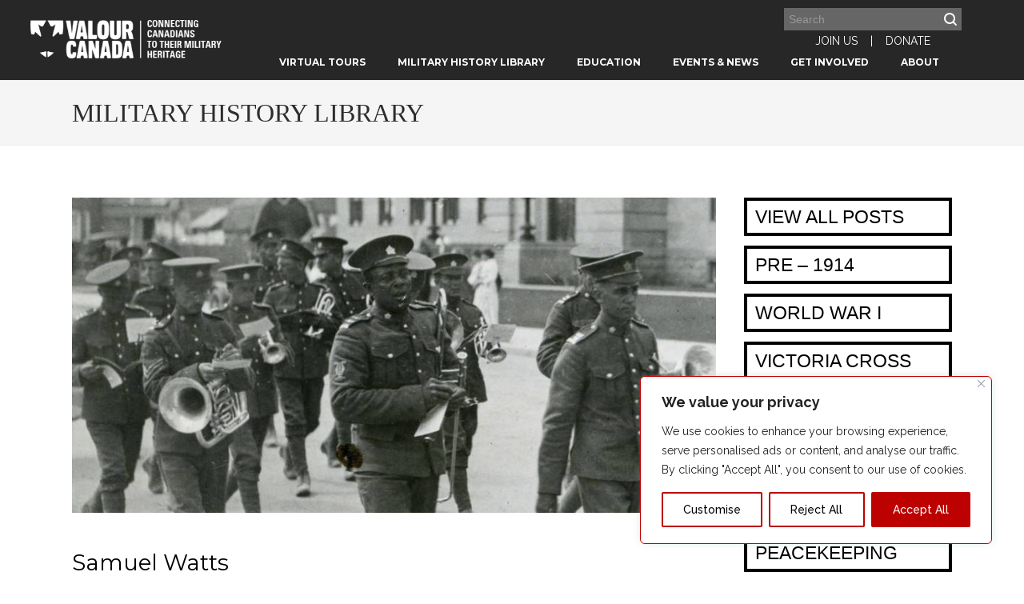

--- FILE ---
content_type: text/html; charset=UTF-8
request_url: https://valourcanada.ca/military-history-library/samuel-watts/
body_size: 35222
content:
<!DOCTYPE html>

<html lang="en-CA" prefix="og: https://ogp.me/ns#" class="css3transitions">
 
<head>

<!-- Google tag (gtag.js) -->
<script async src="https://www.googletagmanager.com/gtag/js?id=G-T65YVRVDYR"></script>
<script>
  window.dataLayer = window.dataLayer || [];
  function gtag(){dataLayer.push(arguments);}
  gtag('js', new Date());

  gtag('config', 'G-T65YVRVDYR');
</script>

    <meta charset="UTF-8" />

    <!-- Responsive Meta -->
     <meta name="viewport" content="width=device-width, initial-scale=1, maximum-scale=1"> 
    <!-- Pingback URL -->
    <link rel="pingback" href="https://valourcanada.ca/xmlrpc.php" />

    <!-- Le HTML5 shim, for IE6-8 support of HTML5 elements -->
    <link rel="shortcut icon" href="https://valourcanada.ca/wp-content/themes/vc/images/favicon.ico" type="image/x-icon">
    <script type="text/javascript" src="https://valourcanada.ca/wp-content/themes/vc/js/jquery-1.4.min.js"></script>
     
<style type="text/css">
  
	 aside ul li{border-bottom:1px solid #ededed;}
	 aside .tagcloud a:hover, .nav-growpop .icon-wrap, .woocommerce .widget_price_filter .ui-slider .ui-slider-range, .woocommerce-page .widget_price_filter .ui-slider .ui-slider-range, .woocommerce #content .quantity .minus:hover, .woocommerce #content .quantity .plus:hover, .woocommerce .quantity .minus:hover, .woocommerce .quantity .plus:hover, .woocommerce-page #content .quantity .minus:hover, .woocommerce-page #content .quantity .plus:hover, .woocommerce-page .quantity .minus:hover, .woocommerce-page .quantity .plus:hover{background:#c10538;} 
	 .nav-growpop .icon-wrap{border:0px solid #c10538;}
	 .accordion.style_1 .accordion-heading.in_head .accordion-toggle:before, .accordion.style_2 .accordion-heading.in_head .accordion-toggle:before, .accordion.style_3 .accordion-heading.in_head .accordion-toggle:before, .footer_social_icons.circle li:hover, .single_staff.style_3 .socials a:hover, .blog-article ul.shares li a:hover{background-color:#c10538;} 
	 .wpb_row.with_section_link:hover{background-color:#c10538 !important;}
	 nav .menu li > ul.sub-menu li{border-bottom:1px solid #424242;}
	 .codeless_slider .swiper-slide .buttons a.bordered:hover, .header_12 .full_nav_menu nav > ul > li:hover, .header_12 .full_nav_menu nav > ul > li.current-menu-item, .header_12 .full_nav_menu nav > ul > li.current-menu-parent, .header_12 .full_nav_menu nav > ul > li:hover{background:#c10538;}
	 .services_steps .icon_wrapper, .accordion.style_1 .accordion-heading.in_head .accordion-toggle:before{border:1px solid #c10538;}
	 .blog-article.timeline-style .timeline .date, aside #s, #respond textarea, #respond input[type="text"], .recent_news.events .blog-item, .sticky,.post-password-form input[type="password"]{border:1px solid #ededed;}
	 .blog-article.grid-style .content .link_grid:hover{background:#c10538}
	 .recent_news.events .link{border-left:1px solid #ededed;}
      .portfolio-item.overlayed h6{color:#545454 !important;}
	 .header_12 .full_nav_menu nav ul > li{border-left:1px solid #ebebeb;}
	 .header_12 .full_nav_menu nav ul > li:last-child{border-right:1px solid #ebebeb;}
	 .header_12 .full_nav_menu{border-top:1px solid #ebebeb; border-bottom:1px solid #ebebeb;}

	 .tabbable.style_2 .nav-tabs li{
	 	background: #f8f8f8;
	  	border-top: 2px solid #ededed;
	  	border-left: 1px solid #ededed;
	  	border-bottom: 1px solid #ededed;
	 }
	 .tabbable.style_2 .nav-tabs li:hover{
	 	border-top: 2px solid #222 !important;
	 }
	 .tabbable.style_2 .nav-tabs li:last-child{border-right: 1px solid #ededed}

	 .tabbable.style_2 .nav-tabs li.active{border-bottom: 1px solid #fff; border-top:2px solid #c10538;}
	 .tabbable.style_2 .tab-content, .blog-article.creative-style, aside .tagcloud a, .portfolio-item.basic .show_text{border:1px solid #ededed;}
	 .header_12 .full_nav_menu nav ul > li:last-child{ padding-right:0 !important;}
	 .timeline-border{background:#ededed;}
	 	  .skill .prog, .codeless_slider .swiper-slide .buttons.colors-light a.colored, .recent_news.events .blog-item:hover .link, .blog-article.creative-style .comments_number span, .block_title.column_title.inner-bottom_border:after, .owl-theme .owl-controls .owl-buttons div.owl-next:hover, .owl-theme .owl-controls .owl-buttons div.owl-prev:hover{background:#c10538;}
	 

	 
	 	 .codeless_slider .swiper-slide .buttons.colors-light a.colored:after{
		  background:#fff;
	 }
	 


	 .services_medium.style_1:hover .icon_wrapper, .services_medium.style_3:hover .icon_wrapper, .blog-article.timeline-style .timeline .date{background:#c10538 !important;}
	 .services_medium.style_3:hover .icon_wrapper{border:2px solid #c10538 !important;}
	 .blog-article .media .overlay{background:rgba(193, 5, 56, 0.3);}
	 .blog-article.grid-style .media .overlay{background:rgba(255,255,255, 0.9);} 
	 .list li.titledesc dl dt .circle, .header_12 .after_navigation_widgetized #s{border:1px solid #ededed;}
	 .blockquote{border-left:2px solid #c10538;}
	 .header_page h1{line-height:80px;}
	 .services_media.style_2 h5{ 
		background:#c10538;
	 }
	 .services_small .content div, .comment .comment_text{line-height: 26px;}
	  	 .services_large:hover .icon_wrapper, .services_steps:hover .icon_wrapper, .testimonial_carousel_element .pages_el a.selected, .header_tools .cart_icon .nr {background: #c10538 ;}
	 .section-style.borders, .blog-article.standard-style .info, .blog-article.alternate-style .info{border-top:1px solid #ededed; border-bottom:1px solid #ededed}
	 .blog-article.timeline-style .info{border-top:1px solid #ededed;}
	 .comment, .block_title.column_title.inner-bottom_border h1{border-bottom:1px solid  #ededed;}
	 #comments{border-top:1px solid #ededed;}
	 .not_found .search_field input[type="text"]{border:1px solid #ededed;}
	 .background--dark nav .menu > li > a:hover, .background--dark header#header .header_tools .vert_mid > a:hover, .background--dark header#header .header_tools .vert_mid .cart .cart_icon:hover, .tabbable.style_1.tabs-left .nav-tabs li.active a, .contact_information dt i{color:#c10538 !important;}
	 .social_icons_sc i:hover, .tabbable.tabs-top.style_1 .nav.nav-tabs li.active a, .blog-article.grid-style .info li{color:#c10538;}
	 .section-style{
	 	padding-top: 90px;
	 	padding-bottom: 90px;
	 }
	 
	 	 .codeless_custom_menu_mega_menu, .hasSubMenu .sub-menu{border-top:3px solid #c10538;}
	 
	  
	 .header_transparency.fullwidth_slider_page .top_wrapper, .header_transparency.page_header_yes .top_wrapper{
	 	padding-top:100px;
	 }
	 
	 	 .background--dark .top_nav_transparency{
		  border-bottom:0px solid rgba(255,255,255,0.16) !important;
	 }
	 	 .header_2 nav .menu>li:hover{border-top:2px solid #c10538;}
	 .header_2 nav .codeless_custom_menu_mega_menu{border-top:2px solid #c10538;}
	 .header_2 nav .menu > li > ul.sub-menu{border-top:2px solid #c10538;}

	 .header_3 nav .menu>li.current-menu-item, .header_3 nav .menu>li.current-menu-parent, .header_3 nav .menu>li:hover{border-top:3px solid #c10538;}
	 .header_3 nav .codeless_custom_menu_mega_menu{border-top:2px solid #c10538;}
	 .header_3 nav .menu > li > ul.sub-menu{border-top:2px solid #c10538;} 
	 .header_4 nav .menu li > ul, .header_4 nav .menu>li:hover, .header_4 nav .menu>li.current-menu-item, .header_4 nav .menu>li.current-menu-parent, .header_4 .codeless_custom_menu_mega_menu, .header_4 .codeless_custom_menu_mega_menu{background:rgba(35,35,35,1) !important;}
	    
	 .header_4 .codeless_custom_menu_mega_menu ul.sub-menu{
	 	background:transparent !important; 
	 }
	 .header_4 nav .menu>li:hover a, .header_4 nav .menu>li.current-menu-item a, .header_4 nav .menu>li.current-menu-parent a{color:#fff;}
	 .header_4 nav .menu li > ul.sub-menu li{border-bottom:1px solid rgba(66,66,66,0);}

	 	 .header_8 nav .menu>li.current-menu-item, .header_8 nav .menu>li.current-menu-parent, .header_8 nav .menu>li:hover{border-bottom:3px solid #c10538;}
	 .header_9 nav .menu>li.current-menu-item > a, .header_9 nav .menu>li.current-menu-parent > a , .header_9 nav .menu>li > a:hover{border-bottom:1px solid #c10538;}
	 
	 .header_10 .full_nav_menu .container{border-top:1px solid #ededed;border-bottom:1px solid #ededed;}
	 	 .header_10 .full_nav_menu .container{border-top:1px solid #ededed;border-bottom:1px solid #ededed;}
	 	 .header_11.sticky_header nav.left .menu > li:last-child{padding-right:0; margin-right:5px; }
	 
	 	 .woocommerce ul.products li.product:hover .overlay, .woocommerce-page ul.products li.product:hover .overlay{background:rgba(34,34,34, 0.8 );}
	 .woocommerce #content div.product p.price, .woocommerce #content div.product span.price, .woocommerce div.product p.price, .woocommerce div.product span.price, .woocommerce-page #content div.product p.price, .woocommerce-page #content div.product span.price, .woocommerce-page div.product p.price, .woocommerce-page div.product span.price, .woocommerce .star-rating span, .woocommerce-page .star-rating span, .recent_news.events .link i{color: #c10538;}
	 .header_tools .cart .checkout{
	 	border-top:1px solid #424242;
	 }
	 .textbar h2{font-family:Raleway;}
	 .header_tools .cart_icon i:before{line-height:18px;}
	  .header_tools .cart .content .cart_item{
	  	border-bottom:1px solid #424242;
	  }
	   .header_tools .cart .content .cart_item .description .price, .header_tools .cart .content .cart_item .description .price .amount, .header_tools .cart .cart_item .remove:after{
	  	color:#e0e0e0;
	  }
	  .header_tools .cart .content .cart_item .description .title, .header_tools .cart .checkout .subtotal{
	  	color:#fff;
	  }
	   nav .codelesscustom_menu_columns2, nav .codelesscustom_menu_columns3, nav .codelesscustom_menu_columns4, nav .codelesscustom_menu_columns5{border-right:1px solid #424242;}
	  .header_tools .cart .content .cart_item .description .title:hover, .header_tools .cart .cart_item .remove:hover:after{color:#c10538;}
	 .tabbable.style_1 .nav-tabs li a{font-weight: }
	 .portfolio-item.grayscale .project:after{
  		border-color: transparent transparent #ffffff transparent;
	 }

	 #logo img{margin-top:-18.5px; }
	 .portfolio_single ul.info li .title{
	 	text-transform: uppercase;
	 	font-weight: 600	 }

	 .tabbable.tabs-top.style_1 .nav.nav-tabs li a{
	 	text-transform: uppercase;
	 }
	 .woocommerce #review_form #respond textarea, .woocommerce-page #review_form #respond textarea,.side-nav,.wpcf7-form-control-wrap input, .wpcf7-form-control-wrap textarea, .select2-drop-active, .woocommerce .woocommerce-ordering, .woocommerce-page .woocommerce-ordering, .woocommerce .woocommerce-error, .woocommerce .woocommerce-info, .woocommerce .woocommerce-message, .woocommerce-page .woocommerce-error, .woocommerce-page .woocommerce-info, .woocommerce-page .woocommerce-message, #mc_signup_form .mc_input{
		border:1px solid #ebebeb !important;
	 }

	 .side-nav li{
	 	border-bottom:1px solid #ebebeb;
	 }

	 footer .widget_search input[type="text"]{
	 	background:#242424;
	 	color:#9f9f9f;
	 }

	 footer .widget_recent_entries ul li{
	 	border-bottom:1px solid #353535;
	 }

	 .codeless_news_slider .swiper-slide h1, .codeless_news_slider .featured_posts .featured h4{
	 	background:rgba(193, 5, 56, 0.8);
	 }

	 .extra_navigation h5.widget-title{
	 	text-transform:uppercase;
	 	font-weight:600;
	 	font-size:13px;
	 	letter-spacing: :;
	 	line-height:20px;
	 }
	 	
		.header_wrapper.background--dark{
			border-bottom:1px solid rgba(255,255,255,0.16) !important;
		}

		.header_tools_divider .background--dark #navigation{
			border-right:1px solid rgba(255,255,255,0.16) !important;
		}

		.header_tools_divider .background--light #navigation{
			border-right:1px solid #ededed;
		}

	 


	 	 aside .widget-title{padding-left:15px; border-left:3px solid #c10538;}
	 
	 .blog-article.grid-style .content h1, .latest_blog .blog-item .content h4, .recent_news .blog-item h4, .recent_news.events .blog-item dt .date{text-transform: uppercase}

	 .latest_blog .blog-item .content h4{font-weight:600;}
	 
	 .price_table  h1, .price_table .list ul li:before{color:#c10538;}

	 .price_table.highlighted .price, .side-nav li.current_page_item, .p_pagination .pagination .current, .p_pagination .pagination a:hover{background:#c10538;}
	
	 .btn-bt.default{
	 				color: #222 ;
				
													background: rgba(200,16,46, 1) ;
							
		
													border-color: rgba(, 1) ;
					
					font-size: 13px ;
		
					font-weight: 700 ;
		
					text-transform: uppercase ;
		
					letter-spacing: 0px ;
			 }
	 
	 .btn-bt.default:hover{
	 		 		color: #ffffff ;
		
	 	
	 				 						background: rgba(18,96,0, 1) ;
			
		

		
													border-color: rgba(18,96,0, 1) ;
				
			 }
	

	
	 .light .btn-bt.default, .fullscreen-blog-article .content.background--dark .btn-bt{
		
			 		color: #ffffff ;
		
																	background: rgba(255,255,255, 1.00) ;
					
													border-color: rgba(255,255,255, 1.00) ;
					
	 }


	 .light .btn-bt.default:hover, .fullscreen-blog-article .content.background--dark .btn-bt:hover{
		
			 		color: #ffffff ;
		
		
											background: rgba(255,255,255, 1.00) ;
					

													border-color: rgba(255,255,255, 1.00) ;
					
	 }

	 

	 
	@media (max-width: 979px) {
		 .header_5 .background--dark nav .menu > li > a{
		 	color: #ffffff !important;
		 }
	}

	

	/* Layout Inner Container */

		@media (min-width: 981px) and (max-width: 1100px) {
		.container{	width:87% !important ; }
	}
	@media (min-width: 768px){
		.container{			
			max-width: 1100px !important;
		}
		.row .span12{
			width:100%; 
			margin-left:0 !important;
			padding-left:20px;
			box-sizing: border-box;
			-webkit-box-sizing: border-box;
			-moz-box-sizing: border-box;
		}
	}

	
	
	@media (min-width: 1101px) {
		.container{
							width:87%;
				max-width: 1100px !important;
					}

		.row .span12{
			
							width:100%;
				margin-left:0 !important;
				padding-left:20px;
				box-sizing: border-box;
				-webkit-box-sizing: border-box;
				-moz-box-sizing: border-box;
					}
		.testimonial_carousel .item{width:1100px;}
	}

	/* End Layout Inner Container */


	/* Layout Boxed */
	.boxed_layout{
		margin-top:30px !important;
		margin-bottom:30px !important;
				  -webkit-box-shadow:0 5px 19px 2px rgba(0,0,0,0.1);
		  -moz-box-shadow:0 5px 19px 2px rgba(0,0,0,0.1);
		  box-shadow:0 5px 19px 2px rgba(0,0,0,0.1);
			}
		
	
	.boxed_layout{			
		width:87% !important ;
		max-width: 1100px !important;
	}
	

		
	
	/* End Layout Boxed */

	@media (max-width: 480px){
			}

	
</style> 

<style type="text/css">
/*#header{
margin: 0 auto;
}*/
#copyright {font-size: 14px !important;}</style>
    <script type="text/javascript">
            </script>
    
    
 <script type='text/javascript'>
 /* <![CDATA[ */  
var codeless_global = { 
 	ajaxurl: 'https://valourcanada.ca/wp-admin/admin-ajax.php',
 	button_style: 'default'
 	}; 
 /* ]]> */ 
 </script>
 
 	<style>img:is([sizes="auto" i], [sizes^="auto," i]) { contain-intrinsic-size: 3000px 1500px }</style>
	
<!-- Search Engine Optimization by Rank Math - https://rankmath.com/ -->
<title>Samuel Watts | VALOUR CANADA</title>
<meta name="description" content="Prejudice and discrimination sometimes made it difficult for Black Canadians to enlist during the early stages of the First World War. Many of the men tended"/>
<meta name="robots" content="follow, index, max-snippet:-1, max-video-preview:-1, max-image-preview:large"/>
<link rel="canonical" href="https://valourcanada.ca/military-history-library/samuel-watts/" />
<meta property="og:locale" content="en_US" />
<meta property="og:type" content="article" />
<meta property="og:title" content="Samuel Watts | VALOUR CANADA" />
<meta property="og:description" content="Prejudice and discrimination sometimes made it difficult for Black Canadians to enlist during the early stages of the First World War. Many of the men tended" />
<meta property="og:url" content="https://valourcanada.ca/military-history-library/samuel-watts/" />
<meta property="og:site_name" content="VALOUR CANADA" />
<meta property="article:publisher" content="https://www.facebook.com/Militrivia/" />
<meta property="article:tag" content="cef" />
<meta property="article:tag" content="fww" />
<meta property="article:tag" content="WW1" />
<meta property="article:section" content="Military History Library" />
<meta property="og:image" content="https://valourcanada.ca/wp-content/uploads/2022/06/SamuelWatts_Reg.jpg" />
<meta property="og:image:secure_url" content="https://valourcanada.ca/wp-content/uploads/2022/06/SamuelWatts_Reg.jpg" />
<meta property="og:image:width" content="900" />
<meta property="og:image:height" content="440" />
<meta property="og:image:alt" content="Samuel Watts" />
<meta property="og:image:type" content="image/jpeg" />
<meta property="article:published_time" content="2022-06-13T13:47:39-06:00" />
<meta name="twitter:card" content="summary_large_image" />
<meta name="twitter:title" content="Samuel Watts | VALOUR CANADA" />
<meta name="twitter:description" content="Prejudice and discrimination sometimes made it difficult for Black Canadians to enlist during the early stages of the First World War. Many of the men tended" />
<meta name="twitter:site" content="@valourcanada" />
<meta name="twitter:creator" content="@valourcanada" />
<meta name="twitter:image" content="https://valourcanada.ca/wp-content/uploads/2022/06/SamuelWatts_Reg.jpg" />
<meta name="twitter:label1" content="Written by" />
<meta name="twitter:data1" content="Aaron Curtis" />
<meta name="twitter:label2" content="Time to read" />
<meta name="twitter:data2" content="3 minutes" />
<script type="application/ld+json" class="rank-math-schema">{"@context":"https://schema.org","@graph":[{"@type":["EducationalOrganization","Organization"],"@id":"https://valourcanada.ca/#organization","name":"Valour Canada","url":"https://valourcanada.ca","sameAs":["https://www.facebook.com/Militrivia/","https://twitter.com/valourcanada","https://www.instagram.com/valourcanada/","https://www.youtube.com/user/canadianvalour","https://ca.linkedin.com/company/valour-canada"],"logo":{"@type":"ImageObject","@id":"https://valourcanada.ca/#logo","url":"https://valourcanada.ca/wp-content/uploads/2019/07/ValourCanada_Rebuild_CLR-crop20JPG.jpg","contentUrl":"https://valourcanada.ca/wp-content/uploads/2019/07/ValourCanada_Rebuild_CLR-crop20JPG.jpg","caption":"VALOUR CANADA","inLanguage":"en-CA","width":"1382","height":"318"}},{"@type":"WebSite","@id":"https://valourcanada.ca/#website","url":"https://valourcanada.ca","name":"VALOUR CANADA","publisher":{"@id":"https://valourcanada.ca/#organization"},"inLanguage":"en-CA"},{"@type":"ImageObject","@id":"https://valourcanada.ca/wp-content/uploads/2022/06/SamuelWatts_Reg.jpg","url":"https://valourcanada.ca/wp-content/uploads/2022/06/SamuelWatts_Reg.jpg","width":"900","height":"440","inLanguage":"en-CA"},{"@type":"BreadcrumbList","@id":"https://valourcanada.ca/military-history-library/samuel-watts/#breadcrumb","itemListElement":[{"@type":"ListItem","position":"1","item":{"@id":"https://valourcanada.ca","name":"Home"}},{"@type":"ListItem","position":"2","item":{"@id":"https://valourcanada.ca/military-history-library/","name":"Military History Library"}},{"@type":"ListItem","position":"3","item":{"@id":"https://valourcanada.ca/military-history-library/samuel-watts/","name":"Samuel Watts"}}]},{"@type":"WebPage","@id":"https://valourcanada.ca/military-history-library/samuel-watts/#webpage","url":"https://valourcanada.ca/military-history-library/samuel-watts/","name":"Samuel Watts | VALOUR CANADA","datePublished":"2022-06-13T13:47:39-06:00","dateModified":"2022-06-13T13:47:39-06:00","isPartOf":{"@id":"https://valourcanada.ca/#website"},"primaryImageOfPage":{"@id":"https://valourcanada.ca/wp-content/uploads/2022/06/SamuelWatts_Reg.jpg"},"inLanguage":"en-CA","breadcrumb":{"@id":"https://valourcanada.ca/military-history-library/samuel-watts/#breadcrumb"}},{"@type":"Person","@id":"https://valourcanada.ca/military-history-library/samuel-watts/#author","name":"Aaron Curtis","image":{"@type":"ImageObject","@id":"https://secure.gravatar.com/avatar/aed299daefb5c5c52c036f37d703cc2e3ff93b09a77803d2b31497b9d84b557f?s=96&amp;d=mm&amp;r=g","url":"https://secure.gravatar.com/avatar/aed299daefb5c5c52c036f37d703cc2e3ff93b09a77803d2b31497b9d84b557f?s=96&amp;d=mm&amp;r=g","caption":"Aaron Curtis","inLanguage":"en-CA"},"worksFor":{"@id":"https://valourcanada.ca/#organization"}},{"@type":"BlogPosting","headline":"Samuel Watts | VALOUR CANADA","datePublished":"2022-06-13T13:47:39-06:00","dateModified":"2022-06-13T13:47:39-06:00","articleSection":"Military History Library, World War I","author":{"@id":"https://valourcanada.ca/military-history-library/samuel-watts/#author","name":"Aaron Curtis"},"publisher":{"@id":"https://valourcanada.ca/#organization"},"description":"Prejudice and discrimination sometimes made it difficult for Black Canadians to enlist during the early stages of the First World War. Many of the men tended","name":"Samuel Watts | VALOUR CANADA","@id":"https://valourcanada.ca/military-history-library/samuel-watts/#richSnippet","isPartOf":{"@id":"https://valourcanada.ca/military-history-library/samuel-watts/#webpage"},"image":{"@id":"https://valourcanada.ca/wp-content/uploads/2022/06/SamuelWatts_Reg.jpg"},"inLanguage":"en-CA","mainEntityOfPage":{"@id":"https://valourcanada.ca/military-history-library/samuel-watts/#webpage"}}]}</script>
<!-- /Rank Math WordPress SEO plugin -->

<link rel='dns-prefetch' href='//fonts.googleapis.com' />
<link rel='dns-prefetch' href='//www.googletagmanager.com' />
<link rel='dns-prefetch' href='//pagead2.googlesyndication.com' />
<link rel="alternate" type="application/rss+xml" title="VALOUR CANADA &raquo; Feed" href="https://valourcanada.ca/feed/" />
<link rel="alternate" type="application/rss+xml" title="VALOUR CANADA &raquo; Comments Feed" href="https://valourcanada.ca/comments/feed/" />
		<!-- This site uses the Google Analytics by MonsterInsights plugin v9.10.0 - Using Analytics tracking - https://www.monsterinsights.com/ -->
							<script src="//www.googletagmanager.com/gtag/js?id=G-T65YVRVDYR"  data-cfasync="false" data-wpfc-render="false" type="text/javascript" async></script>
			<script data-cfasync="false" data-wpfc-render="false" type="text/javascript">
				var mi_version = '9.10.0';
				var mi_track_user = true;
				var mi_no_track_reason = '';
								var MonsterInsightsDefaultLocations = {"page_location":"https:\/\/valourcanada.ca\/military-history-library\/samuel-watts\/"};
								if ( typeof MonsterInsightsPrivacyGuardFilter === 'function' ) {
					var MonsterInsightsLocations = (typeof MonsterInsightsExcludeQuery === 'object') ? MonsterInsightsPrivacyGuardFilter( MonsterInsightsExcludeQuery ) : MonsterInsightsPrivacyGuardFilter( MonsterInsightsDefaultLocations );
				} else {
					var MonsterInsightsLocations = (typeof MonsterInsightsExcludeQuery === 'object') ? MonsterInsightsExcludeQuery : MonsterInsightsDefaultLocations;
				}

								var disableStrs = [
										'ga-disable-G-T65YVRVDYR',
									];

				/* Function to detect opted out users */
				function __gtagTrackerIsOptedOut() {
					for (var index = 0; index < disableStrs.length; index++) {
						if (document.cookie.indexOf(disableStrs[index] + '=true') > -1) {
							return true;
						}
					}

					return false;
				}

				/* Disable tracking if the opt-out cookie exists. */
				if (__gtagTrackerIsOptedOut()) {
					for (var index = 0; index < disableStrs.length; index++) {
						window[disableStrs[index]] = true;
					}
				}

				/* Opt-out function */
				function __gtagTrackerOptout() {
					for (var index = 0; index < disableStrs.length; index++) {
						document.cookie = disableStrs[index] + '=true; expires=Thu, 31 Dec 2099 23:59:59 UTC; path=/';
						window[disableStrs[index]] = true;
					}
				}

				if ('undefined' === typeof gaOptout) {
					function gaOptout() {
						__gtagTrackerOptout();
					}
				}
								window.dataLayer = window.dataLayer || [];

				window.MonsterInsightsDualTracker = {
					helpers: {},
					trackers: {},
				};
				if (mi_track_user) {
					function __gtagDataLayer() {
						dataLayer.push(arguments);
					}

					function __gtagTracker(type, name, parameters) {
						if (!parameters) {
							parameters = {};
						}

						if (parameters.send_to) {
							__gtagDataLayer.apply(null, arguments);
							return;
						}

						if (type === 'event') {
														parameters.send_to = monsterinsights_frontend.v4_id;
							var hookName = name;
							if (typeof parameters['event_category'] !== 'undefined') {
								hookName = parameters['event_category'] + ':' + name;
							}

							if (typeof MonsterInsightsDualTracker.trackers[hookName] !== 'undefined') {
								MonsterInsightsDualTracker.trackers[hookName](parameters);
							} else {
								__gtagDataLayer('event', name, parameters);
							}
							
						} else {
							__gtagDataLayer.apply(null, arguments);
						}
					}

					__gtagTracker('js', new Date());
					__gtagTracker('set', {
						'developer_id.dZGIzZG': true,
											});
					if ( MonsterInsightsLocations.page_location ) {
						__gtagTracker('set', MonsterInsightsLocations);
					}
										__gtagTracker('config', 'G-T65YVRVDYR', {"forceSSL":"true","link_attribution":"true"} );
										window.gtag = __gtagTracker;										(function () {
						/* https://developers.google.com/analytics/devguides/collection/analyticsjs/ */
						/* ga and __gaTracker compatibility shim. */
						var noopfn = function () {
							return null;
						};
						var newtracker = function () {
							return new Tracker();
						};
						var Tracker = function () {
							return null;
						};
						var p = Tracker.prototype;
						p.get = noopfn;
						p.set = noopfn;
						p.send = function () {
							var args = Array.prototype.slice.call(arguments);
							args.unshift('send');
							__gaTracker.apply(null, args);
						};
						var __gaTracker = function () {
							var len = arguments.length;
							if (len === 0) {
								return;
							}
							var f = arguments[len - 1];
							if (typeof f !== 'object' || f === null || typeof f.hitCallback !== 'function') {
								if ('send' === arguments[0]) {
									var hitConverted, hitObject = false, action;
									if ('event' === arguments[1]) {
										if ('undefined' !== typeof arguments[3]) {
											hitObject = {
												'eventAction': arguments[3],
												'eventCategory': arguments[2],
												'eventLabel': arguments[4],
												'value': arguments[5] ? arguments[5] : 1,
											}
										}
									}
									if ('pageview' === arguments[1]) {
										if ('undefined' !== typeof arguments[2]) {
											hitObject = {
												'eventAction': 'page_view',
												'page_path': arguments[2],
											}
										}
									}
									if (typeof arguments[2] === 'object') {
										hitObject = arguments[2];
									}
									if (typeof arguments[5] === 'object') {
										Object.assign(hitObject, arguments[5]);
									}
									if ('undefined' !== typeof arguments[1].hitType) {
										hitObject = arguments[1];
										if ('pageview' === hitObject.hitType) {
											hitObject.eventAction = 'page_view';
										}
									}
									if (hitObject) {
										action = 'timing' === arguments[1].hitType ? 'timing_complete' : hitObject.eventAction;
										hitConverted = mapArgs(hitObject);
										__gtagTracker('event', action, hitConverted);
									}
								}
								return;
							}

							function mapArgs(args) {
								var arg, hit = {};
								var gaMap = {
									'eventCategory': 'event_category',
									'eventAction': 'event_action',
									'eventLabel': 'event_label',
									'eventValue': 'event_value',
									'nonInteraction': 'non_interaction',
									'timingCategory': 'event_category',
									'timingVar': 'name',
									'timingValue': 'value',
									'timingLabel': 'event_label',
									'page': 'page_path',
									'location': 'page_location',
									'title': 'page_title',
									'referrer' : 'page_referrer',
								};
								for (arg in args) {
																		if (!(!args.hasOwnProperty(arg) || !gaMap.hasOwnProperty(arg))) {
										hit[gaMap[arg]] = args[arg];
									} else {
										hit[arg] = args[arg];
									}
								}
								return hit;
							}

							try {
								f.hitCallback();
							} catch (ex) {
							}
						};
						__gaTracker.create = newtracker;
						__gaTracker.getByName = newtracker;
						__gaTracker.getAll = function () {
							return [];
						};
						__gaTracker.remove = noopfn;
						__gaTracker.loaded = true;
						window['__gaTracker'] = __gaTracker;
					})();
									} else {
										console.log("");
					(function () {
						function __gtagTracker() {
							return null;
						}

						window['__gtagTracker'] = __gtagTracker;
						window['gtag'] = __gtagTracker;
					})();
									}
			</script>
							<!-- / Google Analytics by MonsterInsights -->
		<script type="text/javascript">
/* <![CDATA[ */
window._wpemojiSettings = {"baseUrl":"https:\/\/s.w.org\/images\/core\/emoji\/16.0.1\/72x72\/","ext":".png","svgUrl":"https:\/\/s.w.org\/images\/core\/emoji\/16.0.1\/svg\/","svgExt":".svg","source":{"concatemoji":"https:\/\/valourcanada.ca\/wp-includes\/js\/wp-emoji-release.min.js?ver=6.8.3"}};
/*! This file is auto-generated */
!function(s,n){var o,i,e;function c(e){try{var t={supportTests:e,timestamp:(new Date).valueOf()};sessionStorage.setItem(o,JSON.stringify(t))}catch(e){}}function p(e,t,n){e.clearRect(0,0,e.canvas.width,e.canvas.height),e.fillText(t,0,0);var t=new Uint32Array(e.getImageData(0,0,e.canvas.width,e.canvas.height).data),a=(e.clearRect(0,0,e.canvas.width,e.canvas.height),e.fillText(n,0,0),new Uint32Array(e.getImageData(0,0,e.canvas.width,e.canvas.height).data));return t.every(function(e,t){return e===a[t]})}function u(e,t){e.clearRect(0,0,e.canvas.width,e.canvas.height),e.fillText(t,0,0);for(var n=e.getImageData(16,16,1,1),a=0;a<n.data.length;a++)if(0!==n.data[a])return!1;return!0}function f(e,t,n,a){switch(t){case"flag":return n(e,"\ud83c\udff3\ufe0f\u200d\u26a7\ufe0f","\ud83c\udff3\ufe0f\u200b\u26a7\ufe0f")?!1:!n(e,"\ud83c\udde8\ud83c\uddf6","\ud83c\udde8\u200b\ud83c\uddf6")&&!n(e,"\ud83c\udff4\udb40\udc67\udb40\udc62\udb40\udc65\udb40\udc6e\udb40\udc67\udb40\udc7f","\ud83c\udff4\u200b\udb40\udc67\u200b\udb40\udc62\u200b\udb40\udc65\u200b\udb40\udc6e\u200b\udb40\udc67\u200b\udb40\udc7f");case"emoji":return!a(e,"\ud83e\udedf")}return!1}function g(e,t,n,a){var r="undefined"!=typeof WorkerGlobalScope&&self instanceof WorkerGlobalScope?new OffscreenCanvas(300,150):s.createElement("canvas"),o=r.getContext("2d",{willReadFrequently:!0}),i=(o.textBaseline="top",o.font="600 32px Arial",{});return e.forEach(function(e){i[e]=t(o,e,n,a)}),i}function t(e){var t=s.createElement("script");t.src=e,t.defer=!0,s.head.appendChild(t)}"undefined"!=typeof Promise&&(o="wpEmojiSettingsSupports",i=["flag","emoji"],n.supports={everything:!0,everythingExceptFlag:!0},e=new Promise(function(e){s.addEventListener("DOMContentLoaded",e,{once:!0})}),new Promise(function(t){var n=function(){try{var e=JSON.parse(sessionStorage.getItem(o));if("object"==typeof e&&"number"==typeof e.timestamp&&(new Date).valueOf()<e.timestamp+604800&&"object"==typeof e.supportTests)return e.supportTests}catch(e){}return null}();if(!n){if("undefined"!=typeof Worker&&"undefined"!=typeof OffscreenCanvas&&"undefined"!=typeof URL&&URL.createObjectURL&&"undefined"!=typeof Blob)try{var e="postMessage("+g.toString()+"("+[JSON.stringify(i),f.toString(),p.toString(),u.toString()].join(",")+"));",a=new Blob([e],{type:"text/javascript"}),r=new Worker(URL.createObjectURL(a),{name:"wpTestEmojiSupports"});return void(r.onmessage=function(e){c(n=e.data),r.terminate(),t(n)})}catch(e){}c(n=g(i,f,p,u))}t(n)}).then(function(e){for(var t in e)n.supports[t]=e[t],n.supports.everything=n.supports.everything&&n.supports[t],"flag"!==t&&(n.supports.everythingExceptFlag=n.supports.everythingExceptFlag&&n.supports[t]);n.supports.everythingExceptFlag=n.supports.everythingExceptFlag&&!n.supports.flag,n.DOMReady=!1,n.readyCallback=function(){n.DOMReady=!0}}).then(function(){return e}).then(function(){var e;n.supports.everything||(n.readyCallback(),(e=n.source||{}).concatemoji?t(e.concatemoji):e.wpemoji&&e.twemoji&&(t(e.twemoji),t(e.wpemoji)))}))}((window,document),window._wpemojiSettings);
/* ]]> */
</script>
<link rel='stylesheet' id='scap.flashblock-css' href='https://valourcanada.ca/wp-content/plugins/compact-wp-audio-player/css/flashblock.css?ver=6.8.3' type='text/css' media='all' />
<link rel='stylesheet' id='scap.player-css' href='https://valourcanada.ca/wp-content/plugins/compact-wp-audio-player/css/player.css?ver=6.8.3' type='text/css' media='all' />
<link rel='stylesheet' id='pick-logo-fawesome-css' href='https://valourcanada.ca/wp-content/plugins/logo-showcase-free/assets/css/font-awesome.min.css?ver=6.8.3' type='text/css' media='all' />
<link rel='stylesheet' id='pick-logo-slick-css' href='https://valourcanada.ca/wp-content/plugins/logo-showcase-free/assets/css/slick.css?ver=6.8.3' type='text/css' media='all' />
<link rel='stylesheet' id='pick-logo-tooltipster-css' href='https://valourcanada.ca/wp-content/plugins/logo-showcase-free/assets/css/tooltipster.bundle.min.css?ver=6.8.3' type='text/css' media='all' />
<link rel='stylesheet' id='pick-logo-appscripts-css' href='https://valourcanada.ca/wp-content/plugins/logo-showcase-free/assets/css/appscripts.css?ver=6.8.3' type='text/css' media='all' />
<link rel='stylesheet' id='layerslider-css' href='https://valourcanada.ca/wp-content/plugins/LayerSlider/static/layerslider/css/layerslider.css?ver=6.8.4' type='text/css' media='all' />
<style id='wp-emoji-styles-inline-css' type='text/css'>

	img.wp-smiley, img.emoji {
		display: inline !important;
		border: none !important;
		box-shadow: none !important;
		height: 1em !important;
		width: 1em !important;
		margin: 0 0.07em !important;
		vertical-align: -0.1em !important;
		background: none !important;
		padding: 0 !important;
	}
</style>
<link rel='stylesheet' id='theme.css-css' href='https://valourcanada.ca/wp-content/plugins/popup-builder/public/css/theme.css?ver=4.4.0' type='text/css' media='all' />
<link rel='stylesheet' id='ResetFormStyle.css-css' href='https://valourcanada.ca/wp-content/plugins/popup-builder/public/css/ResetFormStyle.css?ver=4.4.0' type='text/css' media='all' />
<link rel='stylesheet' id='SubscriptionForm.css-css' href='https://valourcanada.ca/wp-content/plugins/popup-builder/public/css/SubscriptionForm.css?ver=4.4.0' type='text/css' media='all' />
<link rel='stylesheet' id='bootstrap-css' href='https://valourcanada.ca/wp-content/themes/vc/css/bootstrap.css?ver=6.8.3' type='text/css' media='all' />
<link rel='stylesheet' id='flexslider-css' href='https://valourcanada.ca/wp-content/plugins/js_composer/assets/lib/bower/flexslider/flexslider.min.css?ver=6.0.3' type='text/css' media='all' />
<link rel='stylesheet' id='shortcodes-css' href='https://valourcanada.ca/wp-content/themes/vc/css/shortcodes.css?ver=6.8.3' type='text/css' media='all' />
<link rel='stylesheet' id='animate-css' href='https://valourcanada.ca/wp-content/themes/vc/css/animate.min.css?ver=6.8.3' type='text/css' media='all' />
<link rel='stylesheet' id='codeless-style-css' href='https://valourcanada.ca/wp-content/themes/vc/style.css?ver=6.8.3' type='text/css' media='all' />
<link rel='stylesheet' id='bootstrap-responsive-css' href='https://valourcanada.ca/wp-content/themes/vc/css/bootstrap-responsive.css?ver=6.8.3' type='text/css' media='all' />
<link rel='stylesheet' id='jquery-fancybox-css' href='https://valourcanada.ca/wp-content/themes/vc/fancybox/source/jquery.fancybox.css?ver=6.8.3' type='text/css' media='all' />
<link rel='stylesheet' id='vector-icons-css' href='https://valourcanada.ca/wp-content/themes/vc/css/vector-icons.css?ver=6.8.3' type='text/css' media='all' />
<link rel='stylesheet' id='font-awesome-css' href='https://valourcanada.ca/wp-content/plugins/js_composer/assets/lib/bower/font-awesome/css/font-awesome.min.css?ver=6.0.3' type='text/css' media='all' />
<link rel='stylesheet' id='linecon-css' href='https://valourcanada.ca/wp-content/themes/vc/css/linecon.css?ver=6.8.3' type='text/css' media='all' />
<link rel='stylesheet' id='steadysets-css' href='https://valourcanada.ca/wp-content/themes/vc/css/steadysets.css?ver=6.8.3' type='text/css' media='all' />
<link rel='stylesheet' id='hoverex-css' href='https://valourcanada.ca/wp-content/themes/vc/css/hoverex-all.css?ver=6.8.3' type='text/css' media='all' />
<link rel='stylesheet' id='jquery-easy-pie-chart-css' href='https://valourcanada.ca/wp-content/themes/vc/css/jquery.easy-pie-chart.css?ver=6.8.3' type='text/css' media='all' />
<link rel='stylesheet' id='idangerous-swiper-css' href='https://valourcanada.ca/wp-content/themes/vc/css/idangerous.swiper.css?ver=6.8.3' type='text/css' media='all' />
<link rel='stylesheet' id='plyr-css' href='https://valourcanada.ca/wp-content/themes/vc/css/plyr.css?ver=6.8.3' type='text/css' media='all' />
<link rel='stylesheet' id='owl-carousel-css' href='https://valourcanada.ca/wp-content/themes/vc/css/owl.carousel.css?ver=6.8.3' type='text/css' media='all' />
<link rel='stylesheet' id='owl-theme-css' href='https://valourcanada.ca/wp-content/themes/vc/css/owl.theme.css?ver=6.8.3' type='text/css' media='all' />
<link rel='stylesheet' id='mediaelementplayer-css' href='https://valourcanada.ca/wp-content/themes/vc/css/mediaelementplayer.css?ver=6.8.3' type='text/css' media='all' />
<link rel='stylesheet' id='odometer-css' href='https://valourcanada.ca/wp-content/themes/vc/css/odometer-theme-minimal.css?ver=6.8.3' type='text/css' media='all' />
<link rel='stylesheet' id='wp-pagenavi-css' href='https://valourcanada.ca/wp-content/plugins/wp-pagenavi/pagenavi-css.css?ver=2.70' type='text/css' media='all' />
<!--[if lt IE 9]>
<link rel='stylesheet' id='vc_lte_ie9-css' href='https://valourcanada.ca/wp-content/plugins/js_composer/assets/css/vc_lte_ie9.min.css?ver=6.0.3' type='text/css' media='screen' />
<![endif]-->
<link rel='stylesheet' id='redux-google-fonts-cl_redata-css' href='https://fonts.googleapis.com/css?family=Montserrat%3A400%2C700%7CRaleway%3A100%2C200%2C300%2C400%2C500%2C600%2C700%2C800%2C900%7COpen+Sans&#038;subset=latin&#038;ver=6.8.3' type='text/css' media='all' />
<script type="text/javascript" src="https://valourcanada.ca/wp-includes/js/jquery/jquery.min.js?ver=3.7.1" id="jquery-core-js"></script>
<script type="text/javascript" src="https://valourcanada.ca/wp-includes/js/jquery/jquery-migrate.min.js?ver=3.4.1" id="jquery-migrate-js"></script>
<script type="text/javascript" src="https://valourcanada.ca/wp-content/plugins/compact-wp-audio-player/js/soundmanager2-nodebug-jsmin.js?ver=6.8.3" id="scap.soundmanager2-js"></script>
<script type="text/javascript" src="https://valourcanada.ca/wp-content/plugins/logo-showcase-free/assets/js/slick.js?ver=6.8.3" id="pick-logo-slick-js-js"></script>
<script type="text/javascript" src="https://valourcanada.ca/wp-content/plugins/logo-showcase-free/assets/js/tooltipster.bundle.min.js?ver=6.8.3" id="pick-logo-tooltipster-js-js"></script>
<script type="text/javascript" src="https://valourcanada.ca/wp-content/plugins/logo-showcase-free/assets/js/logo-showcase-free-main.js?ver=6.8.3" id="pick-logo-admin-js-js"></script>
<script type="text/javascript" id="cookie-law-info-js-extra">
/* <![CDATA[ */
var _ckyConfig = {"_ipData":[],"_assetsURL":"https:\/\/valourcanada.ca\/wp-content\/plugins\/cookie-law-info\/lite\/frontend\/images\/","_publicURL":"https:\/\/valourcanada.ca","_expiry":"365","_categories":[{"name":"Necessary","slug":"necessary","isNecessary":true,"ccpaDoNotSell":true,"cookies":[],"active":true,"defaultConsent":{"gdpr":true,"ccpa":true}},{"name":"Functional","slug":"functional","isNecessary":false,"ccpaDoNotSell":true,"cookies":[],"active":true,"defaultConsent":{"gdpr":false,"ccpa":false}},{"name":"Analytics","slug":"analytics","isNecessary":false,"ccpaDoNotSell":true,"cookies":[],"active":true,"defaultConsent":{"gdpr":false,"ccpa":false}},{"name":"Performance","slug":"performance","isNecessary":false,"ccpaDoNotSell":true,"cookies":[],"active":true,"defaultConsent":{"gdpr":false,"ccpa":false}},{"name":"Advertisement","slug":"advertisement","isNecessary":false,"ccpaDoNotSell":true,"cookies":[],"active":true,"defaultConsent":{"gdpr":false,"ccpa":false}}],"_activeLaw":"gdpr","_rootDomain":"","_block":"1","_showBanner":"1","_bannerConfig":{"settings":{"type":"box","preferenceCenterType":"popup","position":"bottom-right","applicableLaw":"gdpr"},"behaviours":{"reloadBannerOnAccept":false,"loadAnalyticsByDefault":false,"animations":{"onLoad":"animate","onHide":"sticky"}},"config":{"revisitConsent":{"status":true,"tag":"revisit-consent","position":"bottom-left","meta":{"url":"#"},"styles":{"background-color":"#0056A7"},"elements":{"title":{"type":"text","tag":"revisit-consent-title","status":true,"styles":{"color":"#0056a7"}}}},"preferenceCenter":{"toggle":{"status":true,"tag":"detail-category-toggle","type":"toggle","states":{"active":{"styles":{"background-color":"#1863DC"}},"inactive":{"styles":{"background-color":"#D0D5D2"}}}}},"categoryPreview":{"status":false,"toggle":{"status":true,"tag":"detail-category-preview-toggle","type":"toggle","states":{"active":{"styles":{"background-color":"#1863DC"}},"inactive":{"styles":{"background-color":"#D0D5D2"}}}}},"videoPlaceholder":{"status":true,"styles":{"background-color":"#000000","border-color":"#000000","color":"#ffffff"}},"readMore":{"status":false,"tag":"readmore-button","type":"link","meta":{"noFollow":true,"newTab":true},"styles":{"color":"#bd0000","background-color":"transparent","border-color":"transparent"}},"showMore":{"status":true,"tag":"show-desc-button","type":"button","styles":{"color":"#1863DC"}},"showLess":{"status":true,"tag":"hide-desc-button","type":"button","styles":{"color":"#1863DC"}},"alwaysActive":{"status":true,"tag":"always-active","styles":{"color":"#008000"}},"manualLinks":{"status":true,"tag":"manual-links","type":"link","styles":{"color":"#1863DC"}},"auditTable":{"status":true},"optOption":{"status":true,"toggle":{"status":true,"tag":"optout-option-toggle","type":"toggle","states":{"active":{"styles":{"background-color":"#1863dc"}},"inactive":{"styles":{"background-color":"#FFFFFF"}}}}}}},"_version":"3.3.8","_logConsent":"1","_tags":[{"tag":"accept-button","styles":{"color":"#FFFFFF","background-color":"#BD0000","border-color":"#BD0000"}},{"tag":"reject-button","styles":{"color":"#000000","background-color":"transparent","border-color":"#BD0000"}},{"tag":"settings-button","styles":{"color":"#000000","background-color":"transparent","border-color":"#BD0000"}},{"tag":"readmore-button","styles":{"color":"#bd0000","background-color":"transparent","border-color":"transparent"}},{"tag":"donotsell-button","styles":{"color":"#1863DC","background-color":"transparent","border-color":"transparent"}},{"tag":"show-desc-button","styles":{"color":"#1863DC"}},{"tag":"hide-desc-button","styles":{"color":"#1863DC"}},{"tag":"cky-always-active","styles":[]},{"tag":"cky-link","styles":[]},{"tag":"accept-button","styles":{"color":"#FFFFFF","background-color":"#BD0000","border-color":"#BD0000"}},{"tag":"revisit-consent","styles":{"background-color":"#0056A7"}}],"_shortCodes":[{"key":"cky_readmore","content":"<a href=\"#\" class=\"cky-policy\" aria-label=\"Cookie Policy\" target=\"_blank\" rel=\"noopener\" data-cky-tag=\"readmore-button\">Cookie Policy<\/a>","tag":"readmore-button","status":false,"attributes":{"rel":"nofollow","target":"_blank"}},{"key":"cky_show_desc","content":"<button class=\"cky-show-desc-btn\" data-cky-tag=\"show-desc-button\" aria-label=\"Show more\">Show more<\/button>","tag":"show-desc-button","status":true,"attributes":[]},{"key":"cky_hide_desc","content":"<button class=\"cky-show-desc-btn\" data-cky-tag=\"hide-desc-button\" aria-label=\"Show less\">Show less<\/button>","tag":"hide-desc-button","status":true,"attributes":[]},{"key":"cky_optout_show_desc","content":"[cky_optout_show_desc]","tag":"optout-show-desc-button","status":true,"attributes":[]},{"key":"cky_optout_hide_desc","content":"[cky_optout_hide_desc]","tag":"optout-hide-desc-button","status":true,"attributes":[]},{"key":"cky_category_toggle_label","content":"[cky_{{status}}_category_label] [cky_preference_{{category_slug}}_title]","tag":"","status":true,"attributes":[]},{"key":"cky_enable_category_label","content":"Enable","tag":"","status":true,"attributes":[]},{"key":"cky_disable_category_label","content":"Disable","tag":"","status":true,"attributes":[]},{"key":"cky_video_placeholder","content":"<div class=\"video-placeholder-normal\" data-cky-tag=\"video-placeholder\" id=\"[UNIQUEID]\"><p class=\"video-placeholder-text-normal\" data-cky-tag=\"placeholder-title\">Please accept cookies to access this content<\/p><\/div>","tag":"","status":true,"attributes":[]},{"key":"cky_enable_optout_label","content":"Enable","tag":"","status":true,"attributes":[]},{"key":"cky_disable_optout_label","content":"Disable","tag":"","status":true,"attributes":[]},{"key":"cky_optout_toggle_label","content":"[cky_{{status}}_optout_label] [cky_optout_option_title]","tag":"","status":true,"attributes":[]},{"key":"cky_optout_option_title","content":"Do Not Sell or Share My Personal Information","tag":"","status":true,"attributes":[]},{"key":"cky_optout_close_label","content":"Close","tag":"","status":true,"attributes":[]},{"key":"cky_preference_close_label","content":"Close","tag":"","status":true,"attributes":[]}],"_rtl":"","_language":"en","_providersToBlock":[]};
var _ckyStyles = {"css":".cky-overlay{background: #000000; opacity: 0.4; position: fixed; top: 0; left: 0; width: 100%; height: 100%; z-index: 99999999;}.cky-hide{display: none;}.cky-btn-revisit-wrapper{display: flex; align-items: center; justify-content: center; background: #0056a7; width: 45px; height: 45px; border-radius: 50%; position: fixed; z-index: 999999; cursor: pointer;}.cky-revisit-bottom-left{bottom: 15px; left: 15px;}.cky-revisit-bottom-right{bottom: 15px; right: 15px;}.cky-btn-revisit-wrapper .cky-btn-revisit{display: flex; align-items: center; justify-content: center; background: none; border: none; cursor: pointer; position: relative; margin: 0; padding: 0;}.cky-btn-revisit-wrapper .cky-btn-revisit img{max-width: fit-content; margin: 0; height: 30px; width: 30px;}.cky-revisit-bottom-left:hover::before{content: attr(data-tooltip); position: absolute; background: #4e4b66; color: #ffffff; left: calc(100% + 7px); font-size: 12px; line-height: 16px; width: max-content; padding: 4px 8px; border-radius: 4px;}.cky-revisit-bottom-left:hover::after{position: absolute; content: \"\"; border: 5px solid transparent; left: calc(100% + 2px); border-left-width: 0; border-right-color: #4e4b66;}.cky-revisit-bottom-right:hover::before{content: attr(data-tooltip); position: absolute; background: #4e4b66; color: #ffffff; right: calc(100% + 7px); font-size: 12px; line-height: 16px; width: max-content; padding: 4px 8px; border-radius: 4px;}.cky-revisit-bottom-right:hover::after{position: absolute; content: \"\"; border: 5px solid transparent; right: calc(100% + 2px); border-right-width: 0; border-left-color: #4e4b66;}.cky-revisit-hide{display: none;}.cky-consent-container{position: fixed; width: 440px; box-sizing: border-box; z-index: 9999999; border-radius: 6px;}.cky-consent-container .cky-consent-bar{background: #ffffff; border: 1px solid; padding: 20px 26px; box-shadow: 0 -1px 10px 0 #acabab4d; border-radius: 6px;}.cky-box-bottom-left{bottom: 40px; left: 40px;}.cky-box-bottom-right{bottom: 40px; right: 40px;}.cky-box-top-left{top: 40px; left: 40px;}.cky-box-top-right{top: 40px; right: 40px;}.cky-custom-brand-logo-wrapper .cky-custom-brand-logo{width: 100px; height: auto; margin: 0 0 12px 0;}.cky-notice .cky-title{color: #212121; font-weight: 700; font-size: 18px; line-height: 24px; margin: 0 0 12px 0;}.cky-notice-des *,.cky-preference-content-wrapper *,.cky-accordion-header-des *,.cky-gpc-wrapper .cky-gpc-desc *{font-size: 14px;}.cky-notice-des{color: #212121; font-size: 14px; line-height: 24px; font-weight: 400;}.cky-notice-des img{height: 25px; width: 25px;}.cky-consent-bar .cky-notice-des p,.cky-gpc-wrapper .cky-gpc-desc p,.cky-preference-body-wrapper .cky-preference-content-wrapper p,.cky-accordion-header-wrapper .cky-accordion-header-des p,.cky-cookie-des-table li div:last-child p{color: inherit; margin-top: 0; overflow-wrap: break-word;}.cky-notice-des P:last-child,.cky-preference-content-wrapper p:last-child,.cky-cookie-des-table li div:last-child p:last-child,.cky-gpc-wrapper .cky-gpc-desc p:last-child{margin-bottom: 0;}.cky-notice-des a.cky-policy,.cky-notice-des button.cky-policy{font-size: 14px; color: #1863dc; white-space: nowrap; cursor: pointer; background: transparent; border: 1px solid; text-decoration: underline;}.cky-notice-des button.cky-policy{padding: 0;}.cky-notice-des a.cky-policy:focus-visible,.cky-notice-des button.cky-policy:focus-visible,.cky-preference-content-wrapper .cky-show-desc-btn:focus-visible,.cky-accordion-header .cky-accordion-btn:focus-visible,.cky-preference-header .cky-btn-close:focus-visible,.cky-switch input[type=\"checkbox\"]:focus-visible,.cky-footer-wrapper a:focus-visible,.cky-btn:focus-visible{outline: 2px solid #1863dc; outline-offset: 2px;}.cky-btn:focus:not(:focus-visible),.cky-accordion-header .cky-accordion-btn:focus:not(:focus-visible),.cky-preference-content-wrapper .cky-show-desc-btn:focus:not(:focus-visible),.cky-btn-revisit-wrapper .cky-btn-revisit:focus:not(:focus-visible),.cky-preference-header .cky-btn-close:focus:not(:focus-visible),.cky-consent-bar .cky-banner-btn-close:focus:not(:focus-visible){outline: 0;}button.cky-show-desc-btn:not(:hover):not(:active){color: #1863dc; background: transparent;}button.cky-accordion-btn:not(:hover):not(:active),button.cky-banner-btn-close:not(:hover):not(:active),button.cky-btn-revisit:not(:hover):not(:active),button.cky-btn-close:not(:hover):not(:active){background: transparent;}.cky-consent-bar button:hover,.cky-modal.cky-modal-open button:hover,.cky-consent-bar button:focus,.cky-modal.cky-modal-open button:focus{text-decoration: none;}.cky-notice-btn-wrapper{display: flex; justify-content: flex-start; align-items: center; flex-wrap: wrap; margin-top: 16px;}.cky-notice-btn-wrapper .cky-btn{text-shadow: none; box-shadow: none;}.cky-btn{flex: auto; max-width: 100%; font-size: 14px; font-family: inherit; line-height: 24px; padding: 8px; font-weight: 500; margin: 0 8px 0 0; border-radius: 2px; cursor: pointer; text-align: center; text-transform: none; min-height: 0;}.cky-btn:hover{opacity: 0.8;}.cky-btn-customize{color: #1863dc; background: transparent; border: 2px solid #1863dc;}.cky-btn-reject{color: #1863dc; background: transparent; border: 2px solid #1863dc;}.cky-btn-accept{background: #1863dc; color: #ffffff; border: 2px solid #1863dc;}.cky-btn:last-child{margin-right: 0;}@media (max-width: 576px){.cky-box-bottom-left{bottom: 0; left: 0;}.cky-box-bottom-right{bottom: 0; right: 0;}.cky-box-top-left{top: 0; left: 0;}.cky-box-top-right{top: 0; right: 0;}}@media (max-width: 440px){.cky-box-bottom-left, .cky-box-bottom-right, .cky-box-top-left, .cky-box-top-right{width: 100%; max-width: 100%;}.cky-consent-container .cky-consent-bar{padding: 20px 0;}.cky-custom-brand-logo-wrapper, .cky-notice .cky-title, .cky-notice-des, .cky-notice-btn-wrapper{padding: 0 24px;}.cky-notice-des{max-height: 40vh; overflow-y: scroll;}.cky-notice-btn-wrapper{flex-direction: column; margin-top: 0;}.cky-btn{width: 100%; margin: 10px 0 0 0;}.cky-notice-btn-wrapper .cky-btn-customize{order: 2;}.cky-notice-btn-wrapper .cky-btn-reject{order: 3;}.cky-notice-btn-wrapper .cky-btn-accept{order: 1; margin-top: 16px;}}@media (max-width: 352px){.cky-notice .cky-title{font-size: 16px;}.cky-notice-des *{font-size: 12px;}.cky-notice-des, .cky-btn{font-size: 12px;}}.cky-modal.cky-modal-open{display: flex; visibility: visible; -webkit-transform: translate(-50%, -50%); -moz-transform: translate(-50%, -50%); -ms-transform: translate(-50%, -50%); -o-transform: translate(-50%, -50%); transform: translate(-50%, -50%); top: 50%; left: 50%; transition: all 1s ease;}.cky-modal{box-shadow: 0 32px 68px rgba(0, 0, 0, 0.3); margin: 0 auto; position: fixed; max-width: 100%; background: #ffffff; top: 50%; box-sizing: border-box; border-radius: 6px; z-index: 999999999; color: #212121; -webkit-transform: translate(-50%, 100%); -moz-transform: translate(-50%, 100%); -ms-transform: translate(-50%, 100%); -o-transform: translate(-50%, 100%); transform: translate(-50%, 100%); visibility: hidden; transition: all 0s ease;}.cky-preference-center{max-height: 79vh; overflow: hidden; width: 845px; overflow: hidden; flex: 1 1 0; display: flex; flex-direction: column; border-radius: 6px;}.cky-preference-header{display: flex; align-items: center; justify-content: space-between; padding: 22px 24px; border-bottom: 1px solid;}.cky-preference-header .cky-preference-title{font-size: 18px; font-weight: 700; line-height: 24px;}.cky-preference-header .cky-btn-close{margin: 0; cursor: pointer; vertical-align: middle; padding: 0; background: none; border: none; width: auto; height: auto; min-height: 0; line-height: 0; text-shadow: none; box-shadow: none;}.cky-preference-header .cky-btn-close img{margin: 0; height: 10px; width: 10px;}.cky-preference-body-wrapper{padding: 0 24px; flex: 1; overflow: auto; box-sizing: border-box;}.cky-preference-content-wrapper,.cky-gpc-wrapper .cky-gpc-desc{font-size: 14px; line-height: 24px; font-weight: 400; padding: 12px 0;}.cky-preference-content-wrapper{border-bottom: 1px solid;}.cky-preference-content-wrapper img{height: 25px; width: 25px;}.cky-preference-content-wrapper .cky-show-desc-btn{font-size: 14px; font-family: inherit; color: #1863dc; text-decoration: none; line-height: 24px; padding: 0; margin: 0; white-space: nowrap; cursor: pointer; background: transparent; border-color: transparent; text-transform: none; min-height: 0; text-shadow: none; box-shadow: none;}.cky-accordion-wrapper{margin-bottom: 10px;}.cky-accordion{border-bottom: 1px solid;}.cky-accordion:last-child{border-bottom: none;}.cky-accordion .cky-accordion-item{display: flex; margin-top: 10px;}.cky-accordion .cky-accordion-body{display: none;}.cky-accordion.cky-accordion-active .cky-accordion-body{display: block; padding: 0 22px; margin-bottom: 16px;}.cky-accordion-header-wrapper{cursor: pointer; width: 100%;}.cky-accordion-item .cky-accordion-header{display: flex; justify-content: space-between; align-items: center;}.cky-accordion-header .cky-accordion-btn{font-size: 16px; font-family: inherit; color: #212121; line-height: 24px; background: none; border: none; font-weight: 700; padding: 0; margin: 0; cursor: pointer; text-transform: none; min-height: 0; text-shadow: none; box-shadow: none;}.cky-accordion-header .cky-always-active{color: #008000; font-weight: 600; line-height: 24px; font-size: 14px;}.cky-accordion-header-des{font-size: 14px; line-height: 24px; margin: 10px 0 16px 0;}.cky-accordion-chevron{margin-right: 22px; position: relative; cursor: pointer;}.cky-accordion-chevron-hide{display: none;}.cky-accordion .cky-accordion-chevron i::before{content: \"\"; position: absolute; border-right: 1.4px solid; border-bottom: 1.4px solid; border-color: inherit; height: 6px; width: 6px; -webkit-transform: rotate(-45deg); -moz-transform: rotate(-45deg); -ms-transform: rotate(-45deg); -o-transform: rotate(-45deg); transform: rotate(-45deg); transition: all 0.2s ease-in-out; top: 8px;}.cky-accordion.cky-accordion-active .cky-accordion-chevron i::before{-webkit-transform: rotate(45deg); -moz-transform: rotate(45deg); -ms-transform: rotate(45deg); -o-transform: rotate(45deg); transform: rotate(45deg);}.cky-audit-table{background: #f4f4f4; border-radius: 6px;}.cky-audit-table .cky-empty-cookies-text{color: inherit; font-size: 12px; line-height: 24px; margin: 0; padding: 10px;}.cky-audit-table .cky-cookie-des-table{font-size: 12px; line-height: 24px; font-weight: normal; padding: 15px 10px; border-bottom: 1px solid; border-bottom-color: inherit; margin: 0;}.cky-audit-table .cky-cookie-des-table:last-child{border-bottom: none;}.cky-audit-table .cky-cookie-des-table li{list-style-type: none; display: flex; padding: 3px 0;}.cky-audit-table .cky-cookie-des-table li:first-child{padding-top: 0;}.cky-cookie-des-table li div:first-child{width: 100px; font-weight: 600; word-break: break-word; word-wrap: break-word;}.cky-cookie-des-table li div:last-child{flex: 1; word-break: break-word; word-wrap: break-word; margin-left: 8px;}.cky-footer-shadow{display: block; width: 100%; height: 40px; background: linear-gradient(180deg, rgba(255, 255, 255, 0) 0%, #ffffff 100%); position: absolute; bottom: calc(100% - 1px);}.cky-footer-wrapper{position: relative;}.cky-prefrence-btn-wrapper{display: flex; flex-wrap: wrap; align-items: center; justify-content: center; padding: 22px 24px; border-top: 1px solid;}.cky-prefrence-btn-wrapper .cky-btn{flex: auto; max-width: 100%; text-shadow: none; box-shadow: none;}.cky-btn-preferences{color: #1863dc; background: transparent; border: 2px solid #1863dc;}.cky-preference-header,.cky-preference-body-wrapper,.cky-preference-content-wrapper,.cky-accordion-wrapper,.cky-accordion,.cky-accordion-wrapper,.cky-footer-wrapper,.cky-prefrence-btn-wrapper{border-color: inherit;}@media (max-width: 845px){.cky-modal{max-width: calc(100% - 16px);}}@media (max-width: 576px){.cky-modal{max-width: 100%;}.cky-preference-center{max-height: 100vh;}.cky-prefrence-btn-wrapper{flex-direction: column;}.cky-accordion.cky-accordion-active .cky-accordion-body{padding-right: 0;}.cky-prefrence-btn-wrapper .cky-btn{width: 100%; margin: 10px 0 0 0;}.cky-prefrence-btn-wrapper .cky-btn-reject{order: 3;}.cky-prefrence-btn-wrapper .cky-btn-accept{order: 1; margin-top: 0;}.cky-prefrence-btn-wrapper .cky-btn-preferences{order: 2;}}@media (max-width: 425px){.cky-accordion-chevron{margin-right: 15px;}.cky-notice-btn-wrapper{margin-top: 0;}.cky-accordion.cky-accordion-active .cky-accordion-body{padding: 0 15px;}}@media (max-width: 352px){.cky-preference-header .cky-preference-title{font-size: 16px;}.cky-preference-header{padding: 16px 24px;}.cky-preference-content-wrapper *, .cky-accordion-header-des *{font-size: 12px;}.cky-preference-content-wrapper, .cky-preference-content-wrapper .cky-show-more, .cky-accordion-header .cky-always-active, .cky-accordion-header-des, .cky-preference-content-wrapper .cky-show-desc-btn, .cky-notice-des a.cky-policy{font-size: 12px;}.cky-accordion-header .cky-accordion-btn{font-size: 14px;}}.cky-switch{display: flex;}.cky-switch input[type=\"checkbox\"]{position: relative; width: 44px; height: 24px; margin: 0; background: #d0d5d2; -webkit-appearance: none; border-radius: 50px; cursor: pointer; outline: 0; border: none; top: 0;}.cky-switch input[type=\"checkbox\"]:checked{background: #1863dc;}.cky-switch input[type=\"checkbox\"]:before{position: absolute; content: \"\"; height: 20px; width: 20px; left: 2px; bottom: 2px; border-radius: 50%; background-color: white; -webkit-transition: 0.4s; transition: 0.4s; margin: 0;}.cky-switch input[type=\"checkbox\"]:after{display: none;}.cky-switch input[type=\"checkbox\"]:checked:before{-webkit-transform: translateX(20px); -ms-transform: translateX(20px); transform: translateX(20px);}@media (max-width: 425px){.cky-switch input[type=\"checkbox\"]{width: 38px; height: 21px;}.cky-switch input[type=\"checkbox\"]:before{height: 17px; width: 17px;}.cky-switch input[type=\"checkbox\"]:checked:before{-webkit-transform: translateX(17px); -ms-transform: translateX(17px); transform: translateX(17px);}}.cky-consent-bar .cky-banner-btn-close{position: absolute; right: 9px; top: 5px; background: none; border: none; cursor: pointer; padding: 0; margin: 0; min-height: 0; line-height: 0; height: auto; width: auto; text-shadow: none; box-shadow: none;}.cky-consent-bar .cky-banner-btn-close img{height: 9px; width: 9px; margin: 0;}.cky-notice-group{font-size: 14px; line-height: 24px; font-weight: 400; color: #212121;}.cky-notice-btn-wrapper .cky-btn-do-not-sell{font-size: 14px; line-height: 24px; padding: 6px 0; margin: 0; font-weight: 500; background: none; border-radius: 2px; border: none; cursor: pointer; text-align: left; color: #1863dc; background: transparent; border-color: transparent; box-shadow: none; text-shadow: none;}.cky-consent-bar .cky-banner-btn-close:focus-visible,.cky-notice-btn-wrapper .cky-btn-do-not-sell:focus-visible,.cky-opt-out-btn-wrapper .cky-btn:focus-visible,.cky-opt-out-checkbox-wrapper input[type=\"checkbox\"].cky-opt-out-checkbox:focus-visible{outline: 2px solid #1863dc; outline-offset: 2px;}@media (max-width: 440px){.cky-consent-container{width: 100%;}}@media (max-width: 352px){.cky-notice-des a.cky-policy, .cky-notice-btn-wrapper .cky-btn-do-not-sell{font-size: 12px;}}.cky-opt-out-wrapper{padding: 12px 0;}.cky-opt-out-wrapper .cky-opt-out-checkbox-wrapper{display: flex; align-items: center;}.cky-opt-out-checkbox-wrapper .cky-opt-out-checkbox-label{font-size: 16px; font-weight: 700; line-height: 24px; margin: 0 0 0 12px; cursor: pointer;}.cky-opt-out-checkbox-wrapper input[type=\"checkbox\"].cky-opt-out-checkbox{background-color: #ffffff; border: 1px solid black; width: 20px; height: 18.5px; margin: 0; -webkit-appearance: none; position: relative; display: flex; align-items: center; justify-content: center; border-radius: 2px; cursor: pointer;}.cky-opt-out-checkbox-wrapper input[type=\"checkbox\"].cky-opt-out-checkbox:checked{background-color: #1863dc; border: none;}.cky-opt-out-checkbox-wrapper input[type=\"checkbox\"].cky-opt-out-checkbox:checked::after{left: 6px; bottom: 4px; width: 7px; height: 13px; border: solid #ffffff; border-width: 0 3px 3px 0; border-radius: 2px; -webkit-transform: rotate(45deg); -ms-transform: rotate(45deg); transform: rotate(45deg); content: \"\"; position: absolute; box-sizing: border-box;}.cky-opt-out-checkbox-wrapper.cky-disabled .cky-opt-out-checkbox-label,.cky-opt-out-checkbox-wrapper.cky-disabled input[type=\"checkbox\"].cky-opt-out-checkbox{cursor: no-drop;}.cky-gpc-wrapper{margin: 0 0 0 32px;}.cky-footer-wrapper .cky-opt-out-btn-wrapper{display: flex; flex-wrap: wrap; align-items: center; justify-content: center; padding: 22px 24px;}.cky-opt-out-btn-wrapper .cky-btn{flex: auto; max-width: 100%; text-shadow: none; box-shadow: none;}.cky-opt-out-btn-wrapper .cky-btn-cancel{border: 1px solid #dedfe0; background: transparent; color: #858585;}.cky-opt-out-btn-wrapper .cky-btn-confirm{background: #1863dc; color: #ffffff; border: 1px solid #1863dc;}@media (max-width: 352px){.cky-opt-out-checkbox-wrapper .cky-opt-out-checkbox-label{font-size: 14px;}.cky-gpc-wrapper .cky-gpc-desc, .cky-gpc-wrapper .cky-gpc-desc *{font-size: 12px;}.cky-opt-out-checkbox-wrapper input[type=\"checkbox\"].cky-opt-out-checkbox{width: 16px; height: 16px;}.cky-opt-out-checkbox-wrapper input[type=\"checkbox\"].cky-opt-out-checkbox:checked::after{left: 5px; bottom: 4px; width: 3px; height: 9px;}.cky-gpc-wrapper{margin: 0 0 0 28px;}}.video-placeholder-youtube{background-size: 100% 100%; background-position: center; background-repeat: no-repeat; background-color: #b2b0b059; position: relative; display: flex; align-items: center; justify-content: center; max-width: 100%;}.video-placeholder-text-youtube{text-align: center; align-items: center; padding: 10px 16px; background-color: #000000cc; color: #ffffff; border: 1px solid; border-radius: 2px; cursor: pointer;}.video-placeholder-normal{background-image: url(\"\/wp-content\/plugins\/cookie-law-info\/lite\/frontend\/images\/placeholder.svg\"); background-size: 80px; background-position: center; background-repeat: no-repeat; background-color: #b2b0b059; position: relative; display: flex; align-items: flex-end; justify-content: center; max-width: 100%;}.video-placeholder-text-normal{align-items: center; padding: 10px 16px; text-align: center; border: 1px solid; border-radius: 2px; cursor: pointer;}.cky-rtl{direction: rtl; text-align: right;}.cky-rtl .cky-banner-btn-close{left: 9px; right: auto;}.cky-rtl .cky-notice-btn-wrapper .cky-btn:last-child{margin-right: 8px;}.cky-rtl .cky-notice-btn-wrapper .cky-btn:first-child{margin-right: 0;}.cky-rtl .cky-notice-btn-wrapper{margin-left: 0; margin-right: 15px;}.cky-rtl .cky-prefrence-btn-wrapper .cky-btn{margin-right: 8px;}.cky-rtl .cky-prefrence-btn-wrapper .cky-btn:first-child{margin-right: 0;}.cky-rtl .cky-accordion .cky-accordion-chevron i::before{border: none; border-left: 1.4px solid; border-top: 1.4px solid; left: 12px;}.cky-rtl .cky-accordion.cky-accordion-active .cky-accordion-chevron i::before{-webkit-transform: rotate(-135deg); -moz-transform: rotate(-135deg); -ms-transform: rotate(-135deg); -o-transform: rotate(-135deg); transform: rotate(-135deg);}@media (max-width: 768px){.cky-rtl .cky-notice-btn-wrapper{margin-right: 0;}}@media (max-width: 576px){.cky-rtl .cky-notice-btn-wrapper .cky-btn:last-child{margin-right: 0;}.cky-rtl .cky-prefrence-btn-wrapper .cky-btn{margin-right: 0;}.cky-rtl .cky-accordion.cky-accordion-active .cky-accordion-body{padding: 0 22px 0 0;}}@media (max-width: 425px){.cky-rtl .cky-accordion.cky-accordion-active .cky-accordion-body{padding: 0 15px 0 0;}}.cky-rtl .cky-opt-out-btn-wrapper .cky-btn{margin-right: 12px;}.cky-rtl .cky-opt-out-btn-wrapper .cky-btn:first-child{margin-right: 0;}.cky-rtl .cky-opt-out-checkbox-wrapper .cky-opt-out-checkbox-label{margin: 0 12px 0 0;}"};
/* ]]> */
</script>
<script type="text/javascript" src="https://valourcanada.ca/wp-content/plugins/cookie-law-info/lite/frontend/js/script.min.js?ver=3.3.8" id="cookie-law-info-js"></script>
<script type="text/javascript" id="layerslider-greensock-js-extra">
/* <![CDATA[ */
var LS_Meta = {"v":"6.8.4"};
/* ]]> */
</script>
<script type="text/javascript" src="https://valourcanada.ca/wp-content/plugins/LayerSlider/static/layerslider/js/greensock.js?ver=1.19.0" id="layerslider-greensock-js"></script>
<script type="text/javascript" src="https://valourcanada.ca/wp-content/plugins/LayerSlider/static/layerslider/js/layerslider.kreaturamedia.jquery.js?ver=6.8.4" id="layerslider-js"></script>
<script type="text/javascript" src="https://valourcanada.ca/wp-content/plugins/LayerSlider/static/layerslider/js/layerslider.transitions.js?ver=6.8.4" id="layerslider-transitions-js"></script>
<script type="text/javascript" src="https://valourcanada.ca/wp-content/plugins/google-analytics-for-wordpress/assets/js/frontend-gtag.min.js?ver=9.10.0" id="monsterinsights-frontend-script-js" async="async" data-wp-strategy="async"></script>
<script data-cfasync="false" data-wpfc-render="false" type="text/javascript" id='monsterinsights-frontend-script-js-extra'>/* <![CDATA[ */
var monsterinsights_frontend = {"js_events_tracking":"true","download_extensions":"doc,pdf,ppt,zip,xls,docx,pptx,xlsx,jpg,png,tif","inbound_paths":"[{\"path\":\"\\\/go\\\/\",\"label\":\"affiliate\"},{\"path\":\"\\\/recommend\\\/\",\"label\":\"affiliate\"}]","home_url":"https:\/\/valourcanada.ca","hash_tracking":"false","v4_id":"G-T65YVRVDYR"};/* ]]> */
</script>
<script type="text/javascript" id="Popup.js-js-before">
/* <![CDATA[ */
var sgpbPublicUrl = "https:\/\/valourcanada.ca\/wp-content\/plugins\/popup-builder\/public\/";
var SGPB_JS_LOCALIZATION = {"imageSupportAlertMessage":"Only image files supported","pdfSupportAlertMessage":"Only pdf files supported","areYouSure":"Are you sure?","addButtonSpinner":"L","audioSupportAlertMessage":"Only audio files supported (e.g.: mp3, wav, m4a, ogg)","publishPopupBeforeElementor":"Please, publish the popup before starting to use Elementor with it!","publishPopupBeforeDivi":"Please, publish the popup before starting to use Divi Builder with it!","closeButtonAltText":"Close"};
/* ]]> */
</script>
<script type="text/javascript" src="https://valourcanada.ca/wp-content/plugins/popup-builder/public/js/Popup.js?ver=4.4.0" id="Popup.js-js"></script>
<script type="text/javascript" src="https://valourcanada.ca/wp-content/plugins/popup-builder/public/js/PopupConfig.js?ver=4.4.0" id="PopupConfig.js-js"></script>
<script type="text/javascript" id="PopupBuilder.js-js-before">
/* <![CDATA[ */
var SGPB_POPUP_PARAMS = {"popupTypeAgeRestriction":"ageRestriction","defaultThemeImages":{"1":"https:\/\/valourcanada.ca\/wp-content\/plugins\/popup-builder\/public\/img\/theme_1\/close.png","2":"https:\/\/valourcanada.ca\/wp-content\/plugins\/popup-builder\/public\/img\/theme_2\/close.png","3":"https:\/\/valourcanada.ca\/wp-content\/plugins\/popup-builder\/public\/img\/theme_3\/close.png","5":"https:\/\/valourcanada.ca\/wp-content\/plugins\/popup-builder\/public\/img\/theme_5\/close.png","6":"https:\/\/valourcanada.ca\/wp-content\/plugins\/popup-builder\/public\/img\/theme_6\/close.png"},"homePageUrl":"https:\/\/valourcanada.ca\/","isPreview":false,"convertedIdsReverse":[],"dontShowPopupExpireTime":365,"conditionalJsClasses":[],"disableAnalyticsGeneral":"0"};
var SGPB_JS_PACKAGES = {"packages":{"current":1,"free":1,"silver":2,"gold":3,"platinum":4},"extensions":{"geo-targeting":false,"advanced-closing":false}};
var SGPB_JS_PARAMS = {"ajaxUrl":"https:\/\/valourcanada.ca\/wp-admin\/admin-ajax.php","nonce":"7c0bb0a4f1"};
/* ]]> */
</script>
<script type="text/javascript" src="https://valourcanada.ca/wp-content/plugins/popup-builder/public/js/PopupBuilder.js?ver=4.4.0" id="PopupBuilder.js-js"></script>
<script type="text/javascript" src="https://valourcanada.ca/wp-content/plugins/popup-builder/public/js/Subscription.js?ver=4.4.0" id="Subscription.js-js"></script>
<script type="text/javascript" src="https://valourcanada.ca/wp-content/plugins/popup-builder/public/js/Validate.js?ver=4.4.0" id="Validate.js-js"></script>
<meta name="generator" content="Powered by LayerSlider 6.8.4 - Multi-Purpose, Responsive, Parallax, Mobile-Friendly Slider Plugin for WordPress." />
<!-- LayerSlider updates and docs at: https://layerslider.kreaturamedia.com -->
<link rel="https://api.w.org/" href="https://valourcanada.ca/wp-json/" /><link rel="alternate" title="JSON" type="application/json" href="https://valourcanada.ca/wp-json/wp/v2/posts/8825" /><link rel="EditURI" type="application/rsd+xml" title="RSD" href="https://valourcanada.ca/xmlrpc.php?rsd" />
<meta name="generator" content="WordPress 6.8.3" />
<link rel='shortlink' href='https://valourcanada.ca/?p=8825' />
<link rel="alternate" title="oEmbed (JSON)" type="application/json+oembed" href="https://valourcanada.ca/wp-json/oembed/1.0/embed?url=https%3A%2F%2Fvalourcanada.ca%2Fmilitary-history-library%2Fsamuel-watts%2F" />
<link rel="alternate" title="oEmbed (XML)" type="text/xml+oembed" href="https://valourcanada.ca/wp-json/oembed/1.0/embed?url=https%3A%2F%2Fvalourcanada.ca%2Fmilitary-history-library%2Fsamuel-watts%2F&#038;format=xml" />
<style id="cky-style-inline">[data-cky-tag]{visibility:hidden;}</style><!-- start Simple Custom CSS and JS -->
<script type="text/javascript">
/* Default comment here */ 

jQuery(document).ready(function(){

setTimeout(function(){

     //var tag_new = jQuery("template").eq(38).attr("id");
     var tag_new = jQuery("template").last().attr("id");
     console.log(tag_new);

     //alert(tag_new);
     jQuery("#" + tag_new).css("display", "none");
     jQuery("#" + tag_new).next().next().css("display", "none");
}, 100);

});</script>
<!-- end Simple Custom CSS and JS -->
<meta name="generator" content="Site Kit by Google 1.161.0" /><link rel="alternate" hreflang="en" href="https://valourcanada.ca/military-history-library/samuel-watts/" />
<link rel="alternate" hreflang="fr" href="https://valourcanada.ca/fr/bibliothèque-d'histoire-militaire/samuel-watts/" />

<!-- Google AdSense meta tags added by Site Kit -->
<meta name="google-adsense-platform-account" content="ca-host-pub-2644536267352236">
<meta name="google-adsense-platform-domain" content="sitekit.withgoogle.com">
<!-- End Google AdSense meta tags added by Site Kit -->
<meta name="generator" content="Powered by WPBakery Page Builder - drag and drop page builder for WordPress."/>

<!-- Google Tag Manager snippet added by Site Kit -->
<script type="text/javascript">
/* <![CDATA[ */

			( function( w, d, s, l, i ) {
				w[l] = w[l] || [];
				w[l].push( {'gtm.start': new Date().getTime(), event: 'gtm.js'} );
				var f = d.getElementsByTagName( s )[0],
					j = d.createElement( s ), dl = l != 'dataLayer' ? '&l=' + l : '';
				j.async = true;
				j.src = 'https://www.googletagmanager.com/gtm.js?id=' + i + dl;
				f.parentNode.insertBefore( j, f );
			} )( window, document, 'script', 'dataLayer', 'GTM-5ZZ9JRX' );
			
/* ]]> */
</script>

<!-- End Google Tag Manager snippet added by Site Kit -->

<!-- Google AdSense snippet added by Site Kit -->
<script type="text/javascript" async="async" src="https://pagead2.googlesyndication.com/pagead/js/adsbygoogle.js?client=ca-pub-3291353663769645&amp;host=ca-host-pub-2644536267352236" crossorigin="anonymous"></script>

<!-- End Google AdSense snippet added by Site Kit -->
<link rel="icon" href="https://valourcanada.ca/wp-content/uploads/2021/02/cropped-ValourCanada_Icon-512x512-1-32x32.png" sizes="32x32" />
<link rel="icon" href="https://valourcanada.ca/wp-content/uploads/2021/02/cropped-ValourCanada_Icon-512x512-1-192x192.png" sizes="192x192" />
<link rel="apple-touch-icon" href="https://valourcanada.ca/wp-content/uploads/2021/02/cropped-ValourCanada_Icon-512x512-1-180x180.png" />
<meta name="msapplication-TileImage" content="https://valourcanada.ca/wp-content/uploads/2021/02/cropped-ValourCanada_Icon-512x512-1-270x270.png" />
		<style type="text/css" id="wp-custom-css">
			.youtube-responsive-container {
position:relative;
padding-bottom:56.25%;
padding-top:30px;
height:0;
overflow:hidden;
}

.youtube-responsive-container iframe, .youtube-responsive-container object, .youtube-responsive-container embed {
position:absolute;
top:0;
left:0;
width:100%;
height:100%;
}		</style>
		<style type="text/css" title="dynamic-css" class="options-output">#logo img{height:37px;}header#header .row-fluid .span12,.header_wrapper{height:100px;}.header_1 header#header, .header_2 header#header, .header_3.header_wrapper header > .container,  .header_4 header#header,  .header_5 header#header, .header_6 header#header, .header_6 .full_nav_menu, .header_7.header_wrapper, .header_8.header_wrapper, .header_9.header_wrapper, .header_10.header_wrapper, .header_10 .full_nav_menu, .header_11.header_wrapper, .header_12.header_wrapper{background-color:#272727;}.header_wrapper{border-bottom:1px solid #ededed;}nav .menu > li > a, nav .menu > li.hasSubMenu:after,header#header .header_tools .vert_mid > a:not(#trigger-overlay), header#header .header_tools .cart .cart_icon{font-family:Montserrat;text-align:center;text-transform:uppercase;line-height:18px;letter-spacing:0px;font-weight:700;color:#ffffff;font-size:13px;}nav .menu > li{padding-right:0;padding-left:0;}nav .menu > li{margin-right:5px;margin-left:5px;}nav .menu > li > ul.sub-menu,nav .menu > li > ul.sub-menu ul{width:220px;}nav .menu li > ul,.codeless_custom_menu_mega_menu,.menu-small,.header_tools .cart .content{background-color:#232323;}nav .menu li > ul.sub-menu li{color:#424242;}nav .menu li > ul.sub-menu li, .menu-small ul li a{color:#e0e0e0;font-size:12px;}nav .codeless_custom_menu_mega_menu ul>li h6, .menu-small ul.menu .codeless_custom_menu_mega_menu h6, .menu-small ul.menu > li > a {text-transform:uppercase;letter-spacing:1px;font-weight:600;color:#fff;font-size:12px;}.top_nav{background-color:transparent;}.top_nav{border-top:0px solid ;}.top_nav{border-bottom:0px solid #ebebeb;}.top_nav{font-family:Raleway;font-weight:normal;font-style:normal;color:#2d2d2d;font-size:12px;}.top_nav, .top_nav .widget{height:45px;}.top_nav .footer_social_icons.circle li{background-color:transparent;}.top_nav .footer_social_icons.circle li i{color:#999999;}.header_page,.header_page{height:80px;}.header_page,.header_page{color:#2d2d2d;}.header_page,.header_page{background-color:#f5f5f5;}.header_page, #slider-fullwidth{border-bottom:1px solid #ededed;}.sticky_header header#header .row-fluid .span12,.sticky_header .header_wrapper{height:80px;}.sticky_header header#header{background-color:rgba(255,255,255,0.8);}.header_11 nav li > a:hover, .header_11 nav li.current-menu-item > a, .header_11 nav li.current-menu-parent > a ,.header_10 nav li > a:hover, .header_10 nav li.current-menu-item > a, .header_10 nav li.current-menu-parent > a ,.header_9 nav li > a:hover, .header_9 nav li.current-menu-item > a, .header_9 nav li.current-menu-parent > a ,.header_8 nav li > a:hover, .header_8 nav li.current-menu-item > a, .header_8 nav li.current-menu-parent > a ,.header_7 nav li > a:hover, .header_7 nav li.current-menu-item > a, .header_7 nav li.current-menu-parent > a ,.header_6 nav li > a:hover, .header_6 nav li.current-menu-item > a, .header_6 nav li.current-menu-parent > a ,.header_5 nav li > a:hover, .header_5 nav li.current-menu-item > a, .header_5 nav li.current-menu-parent > a ,.header_3 nav li > a:hover, .header_3 nav li.current-menu-item > a, .header_3 nav li.current-menu-parent > a ,.header_2 nav li > a:hover, .header_2 nav li.current-menu-item > a, .header_2 nav li.current-menu-parent > a ,.codeless_slider .swiper-slide .buttons.colors-light a.colored:hover *,.services_steps .icon_wrapper i,.testimonial_carousel .item .param span,.services_large .icon_wrapper i,.animated_counter i,.services_medium.style_1 i,.services_small dt i,.single_staff .social_widget li a:hover i,.single_staff .position,.list li.titledesc dl dt i,.list.only_icon li.simple i,.page_parents li a:hover,#portfolio-filter ul li.active a,.content_portfolio.fullwidth #portfolio-filter ul li.active a,a:hover,.header_1 nav li.current-menu-item > a,.blog-article h1 a:hover, .blog-article.timeline-style .content .quote i,.header_1 nav li.current-menu-item:after,.header_1 nav li > a:hover,.header_1 nav li:hover:after,header#header .header_tools > a:hover,footer#footer a:hover,aside ul li:hover:after,.highlights,.list li.simple i{color:#c10538;}body{color:#000000;}h1,h2,h3,h4,h5,h6,.portfolio_single ul.info li .title, .skill_title{color:#000000;}.p_pagination .pagination span, .pagination a,.testimonial_cycle .item p,#portfolio-filter ul li.active, #faq-filter ul li.active, .accordion.style_2 .accordion-heading .accordion-toggle, .services_medium.style_1 .icon_wrapper, .skill, aside .tagcloud a{background-color:#f8f8f8;}body, html, .top_space, .bottom_space,.viewport{background-color:#ffffff;}#content{background-color:transparent;}.header_page.normal h1{text-transform:uppercase;font-weight:600;font-size:20px;}.header_page.with_subtitle.normal .titles h1{text-transform:uppercase;font-weight:600;font-size:20px;}.header_page.with_subtitle.normal .titles h3{text-transform:none;font-weight:400;font-size:14px;}.header_page.centered h1{text-transform:uppercase;font-weight:600;font-size:56px;}.header_page.with_subtitle.centered .titles h1{text-transform:uppercase;letter-spacing:-4px;font-weight:700;font-size:64px;}.header_page.with_subtitle.centered .titles h5{text-transform:none;line-height:34px;font-weight:300;font-size:18px;}footer#footer .widget-title{text-transform:uppercase;letter-spacing:0px;font-weight:600;color:#eaeaea;font-size:13px;}footer#footer, footer#footer .contact_information dd .title{color:#9f9f9f;}footer#footer a, footer#footer .contact_information dd p{color:#b5b5b5;}footer#footer .inner{background-color:#272727;}#copyright, footer .widget_recent_comments li, footer .tagcloud a{background-color:#242424;}footer#footer{border-top:0px solid ;}footer .footer_social_icons.circle li{background-color:#333333;}.footer_social_icons.circle li a i{color:#ffffff;}.blog-article.standard-style .content h1, .blog-article.alternative-style .content h1, .blog-article.timeline-style .content h1, .blog-article.alternate-style .content h1{text-transform:uppercase;line-height:30px;font-weight:600;color:#2d2d2d;font-size:18px;}.blog-article.alternate-style .info, .blog-article.timeline-style .info, .blog-article.standard-style .info, .blog-article.grid-style .info, .fullscreen-single .info, .recent_news .blog-item .info, .latest_blog .blog-item .info, .blog-article.standard-style .info .post-like a, .blog-article.timeline-style .info .post-like a, .blog-article.creative-style .info .post-like a,  .blog-article.creative-style .info {line-height:20px;color:#2d2d2d;font-size:11px;}.blog-article.alternate-style .info i, .blog-article.timeline-style .info i, .blog-article.standard-style .info i, .blog-article.grid-style .info, .fullscreen-single .info i, .latest_blog .blog-item .info i, .recent_news .blog-item .info i {font-size:14px;}.blog-article.timeline-style .post_box, .blog-article.grid-style .gridbox{background-color:#ffffff;}.fullscreen-blog-article .content{background-color:rgba(255,255,255,0);}aside .widget-title, .portfolio_single h4{text-transform:uppercase;line-height:20px;font-weight:600;color:#2d2d2d;font-size:13px;}aside .widget-title{margin-bottom:24px;}aside .widget{margin-bottom:35px;}.codeless_slider_wrapper{background-color:#222222;}#portfolio-filter ul li a, #faq-filter ul li a{text-transform:uppercase;letter-spacing:1px;font-weight:600;color:#bebebe;}#portfolio-filter ul li.active a, #portfolio-filter ul li a:hover, #faq-filter ul li.active a, #faq-filter ul li a:hover{color:#222222;}.content_portfolio.fullwidth .filter-row{background-color:#222222;}.content_portfolio.fullwidth #portfolio-filter ul li a{color:rgba(255,255,255,0.8);}.content_portfolio.fullwidth #portfolio-filter ul li a:hover{color:#ffffff;}.portfolio-item.overlayed .tpl2 .bg{background-color:rgba(255,255,255,0.94);}.portfolio-item.overlayed h4{text-transform:uppercase;font-weight:600;color:#2d2d2d;}.portfolio-item.overlayed h6{text-transform:none;font-weight:300;color:#545454;font-size:14px;}.portfolio-item.grayscale .project{background-color:#ffffff;}.portfolio-item.grayscale .project h5{font-weight:600;}.portfolio-item.grayscale .project h6{color:#000000;}.portfolio-item.basic .bg{background-color:rgba(229,175,90,0.8);}.portfolio-item.basic .link{color:#232323;}.portfolio-item.basic .show_text h5{text-align:left;text-transform:uppercase;letter-spacing:0px;font-weight:500;color:#222;}.portfolio-item.basic .show_text h6{text-align:center;font-weight:400;color:#545454;}.accordion.style_2 .accordion-heading .accordion-toggle, .accordion.style_1 .accordion-heading .accordion-toggle{text-transform:uppercase;letter-spacing:0px;font-weight:500;color:#545454;font-size:16px;}.accordion.style_1 .accordion-heading.in_head .accordion-toggle, .accordion.style_2 .accordion-heading.in_head .accordion-toggle{color:#111111;}.block_title.column_title h1{text-align:left;text-transform:uppercase;line-height:34px;font-weight:600;color:#222;font-size:14px;}.block_title.section_title h1{text-transform:capitalize;line-height:48px;letter-spacing:-3px;font-weight:600;color:#444444;font-size:38px;}.block_title.section_title p{line-height:25px;font-weight:300;color:#585858;font-size:14px;}.odometer{line-height:48px;letter-spacing:-1px;font-weight:600;color:#444;font-size:48px;}.testimonial_carousel .item p{line-height:30px;font-weight:300;color:#666;font-size:18px;}.textbar h2{text-transform:none;letter-spacing:0px;font-weight:300;color:#222;font-size:26px;}.woocommerce #content div.product .product_title, .woocommerce div.product .product_title, .woocommerce-page #content div.product .product_title, .woocommerce-page div.product .product_title, .woocommerce ul.products li.product h6, .woocommerce-page ul.products li.product h6{text-transform:uppercase;font-weight:700;}body,.block_title.section_title.inner-two_titles h5,.portfolio-item.overlayed h6,.header_page.with_subtitle.normal .titles h5,.portfolio-item.basic .show_text h6{font-family:Raleway;line-height:26px;font-weight:400;font-style:normal;color:#2d2d2d;font-size:14px;}h1,h2,h3,h4,h5,h6,.skill_title,.font_shortcode{font-family:Montserrat;font-weight:normal;font-style:normal;}h1{line-height:34px;font-size:28px;}h2{line-height:30px;font-size:24px;}h3{line-height:26px;font-size:18px;}h4{line-height:24px;font-size:15px;}h5{line-height:22px;font-size:14px;}h6{line-height:20px;font-size:13px;}.wpb_row.section-style, .wpb_row.standard_section{margin-bottom:90px;}#content{padding-top:90px;padding-bottom:90px;}</style><noscript><style> .wpb_animate_when_almost_visible { opacity: 1; }</style></noscript>	
<!-- Global site tag (gtag.js) - Google Ads: 728579650 -->
<script async src="https://www.googletagmanager.com/gtag/js?id=AW-728579650"></script>
<script>
  window.dataLayer = window.dataLayer || [];
  function gtag(){dataLayer.push(arguments);}
  gtag('js', new Date());

  gtag('config', 'AW-728579650');
</script>
	
<!-- Event snippet for Membership Tracker conversion page -->
<script>
  gtag('event', 'conversion', {'send_to': 'AW-728579650/Q7VtCNXt-KYBEML8tNsC'});
</script>	

<link rel="stylesheet" href="https://cdn.keela.co/forms/keela-forms.min.css" type="text/css">
<script async type="text/javascript" src="https://cdn.keela.co/forms/keela-forms.min.js"></script>
<script async>window.Keela = { id: "Nak9yH4cta2brcSc6" };</script>
	
</head>

<!-- End of Header -->

<body data-rsssl=1  class="wp-singular post-template-default single single-post postid-8825 single-format-standard wp-theme-vc metaslider-plugin header_1 page_header_yes fullwidth_header header_tools_divider wpb-js-composer js-comp-ver-6.0.3 vc_responsive">



    <div class="extra_navigation right">
        <a href="#" class="close"></a>
        <div class="content"></div>
    </div>





    

<!-- check if siden menu in responsive is selected-->


<div class="viewport "  >

<!-- Used for boxed layout -->
    
    
    <!-- Start Top Navigation -->
    
    <!-- End of Top Navigation -->


     

    <!-- Header BEGIN -->
    <div  class="header_wrapper header_1   ">
        
        <!-- Start Top Navigation -->
                <!-- End of Top Navigation -->

        <header id="header" class="">

            
        	   <div class="row-fluid">

                    <div class="span12">
                        

                        
                        <!-- Logo -->
                                                <div id="logo" class="">
                            <a href='https://valourcanada.ca/'><img class='dark' src=https://valourcanada.ca/wp-content/uploads/2020/01/valour-canada-logo-white-02.png alt='logo' /><img class='light' src=https://valourcanada.ca/wp-content/uploads/2019/07/ValourCanada_Rebuild_CLR-crop20JPG.jpg alt='logo_light' /></a>  
                        </div>
                        <!-- #logo END -->

                        
                            <div class="header_tools">
        <div class="vert_mid">
            
            
            
                            <a class="extra_navigation_button" >
                    <i class="icon-bars"></i>
                </a>  
                    </div>
    </div>
  
                                                

                        <!-- Navigation -->

                        
                        	
                        
                                                        <div id="navigation" class="nav_top pull-right  ">
                                <div class="header_new_items">
                                    <form action="https://valourcanada.ca/" name="searchform" id="searchform" method="get">
                                        <input type="text" name="s" id="s" value="" placeholder="Search" />
                                        <input type="submit" name="searchsubmit" id="searchsubmit" value="Go" />
                                    </form>
                                    <div class="hni_inner">
                                        <a href="https://valourcanada.ca/membership/">JOIN US</a>
                                        <span>|</span>
                                        <a href="https://valourcanada.ca/donate/">DONATE</a>
                                    </div>
                                </div>
                                <nav>
                                <ul id="menu-header-menu" class="menu codeless_megemenu"><li id="menu-item-5288" class="menu-item menu-item-type-post_type menu-item-object-page menu-item-has-children" data-bg=""><a href="https://valourcanada.ca/virtual-reality/">Virtual Tours</a>


<ul class="sub-menu non_mega_menu">
	<li id="menu-item-9748" class="menu-item menu-item-type-custom menu-item-object-custom" data-bg=""><a href="https://www.valourcanada.ca/vr/junovr/">Juno Beach</a></li>
	<li id="menu-item-9749" class="menu-item menu-item-type-custom menu-item-object-custom" data-bg=""><a href="https://www.valourcanada.ca/vr/dieppe/">Dieppe Raid</a></li>
	<li id="menu-item-9750" class="menu-item menu-item-type-custom menu-item-object-custom" data-bg=""><a href="https://valourcanada.ca/vr/haida/">HMCS Haida</a></li>
	<li id="menu-item-9751" class="menu-item menu-item-type-custom menu-item-object-custom" data-bg=""><a href="https://valourcanada.ca/vr/lancaster/">RCAF Lancaster</a></li>
	<li id="menu-item-9753" class="menu-item menu-item-type-custom menu-item-object-custom" data-bg=""><a href="https://valourcanada.ca/vr/navalmuseumofalberta/">Naval Museum of Alberta</a></li>
	<li id="menu-item-9754" class="menu-item menu-item-type-custom menu-item-object-custom" data-bg=""><a href="https://valourcanada.ca/vr/kocr/">KOCR Museum</a></li>
	<li id="menu-item-9755" class="menu-item menu-item-type-custom menu-item-object-custom" data-bg=""><a href="https://valourcanada.ca/vr/csm/">Calgary Soldiers&#8217; Memorial</a></li>
	<li id="menu-item-9756" class="menu-item menu-item-type-custom menu-item-object-custom" data-bg=""><a href="https://valourcanada.ca/vr/FOCMAIN/">Field of Crosses</a></li>
	<li id="menu-item-9757" class="menu-item menu-item-type-custom menu-item-object-custom" data-bg=""><a href="https://www.valourcanada.ca/vr/foundersafghanistanmission/">Mission Afghanistan Exhibit</a></li>
</ul>
</li>
<li id="menu-item-3594" class="menu-item menu-item-type-taxonomy menu-item-object-category current-post-ancestor current-menu-parent current-post-parent menu-item-has-children" data-bg=""><a href="https://valourcanada.ca/military-history-library/">Military History Library</a>


<ul class="sub-menu non_mega_menu">
	<li id="menu-item-4669" class="menu-item menu-item-type-taxonomy menu-item-object-category" data-bg=""><a href="https://valourcanada.ca/military-history-library/pre-1914/">Pre &#8211; 1914</a></li>
	<li id="menu-item-4671" class="menu-item menu-item-type-taxonomy menu-item-object-category current-post-ancestor current-menu-parent current-post-parent" data-bg=""><a href="https://valourcanada.ca/military-history-library/world-war-i/">World War I</a></li>
	<li id="menu-item-4670" class="menu-item menu-item-type-taxonomy menu-item-object-category" data-bg=""><a href="https://valourcanada.ca/military-history-library/victoria-cross/">Victoria Cross</a></li>
	<li id="menu-item-4672" class="menu-item menu-item-type-taxonomy menu-item-object-category" data-bg=""><a href="https://valourcanada.ca/military-history-library/world-war-ii/">World War II</a></li>
	<li id="menu-item-4666" class="menu-item menu-item-type-taxonomy menu-item-object-category" data-bg=""><a href="https://valourcanada.ca/military-history-library/korean-war/">Korean War</a></li>
	<li id="menu-item-4664" class="menu-item menu-item-type-taxonomy menu-item-object-category" data-bg=""><a href="https://valourcanada.ca/military-history-library/cold-war/">Cold War</a></li>
	<li id="menu-item-4668" class="menu-item menu-item-type-taxonomy menu-item-object-category" data-bg=""><a href="https://valourcanada.ca/military-history-library/peacekeeping/">Peacekeeping</a></li>
	<li id="menu-item-4663" class="menu-item menu-item-type-taxonomy menu-item-object-category" data-bg=""><a href="https://valourcanada.ca/military-history-library/afghanistan/">Afghanistan</a></li>
	<li id="menu-item-4665" class="menu-item menu-item-type-taxonomy menu-item-object-category" data-bg=""><a href="https://valourcanada.ca/military-history-library/domestic/">Domestic</a></li>
	<li id="menu-item-4667" class="menu-item menu-item-type-taxonomy menu-item-object-category" data-bg=""><a href="https://valourcanada.ca/military-history-library/other/">Other</a></li>
	<li id="menu-item-7954" class="menu-item menu-item-type-taxonomy menu-item-object-category" data-bg=""><a href="https://valourcanada.ca/military-history-library/video/">Video</a></li>
</ul>
</li>
<li id="menu-item-4628" class="menu-item menu-item-type-post_type menu-item-object-page menu-item-has-children" data-bg=""><a href="https://valourcanada.ca/education/">Education</a>


<ul class="sub-menu non_mega_menu">
	<li id="menu-item-4624" class="menu-item menu-item-type-post_type menu-item-object-page menu-item-has-children" data-bg=""><a href="https://valourcanada.ca/education/classroom-resources/">Classroom Resources</a>
	<ul class="sub-menu ">
		<li id="menu-item-6979" class="menu-item menu-item-type-post_type menu-item-object-page" data-bg=""><a href="https://valourcanada.ca/education/classroom-resources/remembrance-day/">Remembrance Day</a></li>
		<li id="menu-item-8983" class="menu-item menu-item-type-post_type menu-item-object-page" data-bg=""><a href="https://valourcanada.ca/education/classroom-resources/diversity-inclusivity/">Diversity &amp; Inclusivity</a></li>
		<li id="menu-item-6977" class="menu-item menu-item-type-post_type menu-item-object-page" data-bg=""><a href="https://valourcanada.ca/education/classroom-resources/all-ages/">All Ages</a></li>
		<li id="menu-item-6981" class="menu-item menu-item-type-post_type menu-item-object-page" data-bg=""><a href="https://valourcanada.ca/education/classroom-resources/elementary/">Elementary</a></li>
		<li id="menu-item-6980" class="menu-item menu-item-type-post_type menu-item-object-page" data-bg=""><a href="https://valourcanada.ca/education/classroom-resources/intermediate/">Intermediate</a></li>
		<li id="menu-item-6978" class="menu-item menu-item-type-post_type menu-item-object-page" data-bg=""><a href="https://valourcanada.ca/education/classroom-resources/secondary/">Secondary</a></li>
		<li id="menu-item-6976" class="menu-item menu-item-type-post_type menu-item-object-page" data-bg=""><a href="https://valourcanada.ca/education/classroom-resources/francais/">Français</a></li>
	</ul>
</li>
	<li id="menu-item-4623" class="menu-item menu-item-type-post_type menu-item-object-page" data-bg=""><a href="https://valourcanada.ca/education/in-museum/">Museum Program (CCMH)</a></li>
	<li id="menu-item-10929" class="menu-item menu-item-type-post_type menu-item-object-page" data-bg=""><a href="https://valourcanada.ca/classroom-at-the-crosses/">Classroom at the Crosses</a></li>
	<li id="menu-item-9136" class="menu-item menu-item-type-post_type menu-item-object-page" data-bg=""><a href="https://valourcanada.ca/education/vchh-scholarship/">Valour Canada Scholarship</a></li>
	<li id="menu-item-9143" class="menu-item menu-item-type-post_type menu-item-object-page menu-item-has-children" data-bg=""><a href="https://valourcanada.ca/education/educational-videos/">Educational Videos</a>
	<ul class="sub-menu ">
		<li id="menu-item-9247" class="menu-item menu-item-type-post_type menu-item-object-post" data-bg=""><a href="https://valourcanada.ca/military-history-library/trench-warfare-vignettes/">Canada WW1: Trenches on the Western Front | Video Series</a></li>
		<li id="menu-item-9243" class="menu-item menu-item-type-post_type menu-item-object-post" data-bg=""><a href="https://valourcanada.ca/military-history-library/canadas-ww1-battlefields/">Canada’s WW1 Battlefields | Video Series</a></li>
		<li id="menu-item-9246" class="menu-item menu-item-type-post_type menu-item-object-post" data-bg=""><a href="https://valourcanada.ca/military-history-library/canadas-ww2-battlefields-nweur/">Canada’s WW2 Battlefields (NW Europe) | Video Series</a></li>
		<li id="menu-item-9245" class="menu-item menu-item-type-post_type menu-item-object-post" data-bg=""><a href="https://valourcanada.ca/military-history-library/d-day-operation-neptune-series/">D-Day: Operation Neptune | Video Series</a></li>
		<li id="menu-item-9244" class="menu-item menu-item-type-post_type menu-item-object-post" data-bg=""><a href="https://valourcanada.ca/military-history-library/presentatns-classrooms/">Presentations for Classrooms | Video Series</a></li>
	</ul>
</li>
	<li id="menu-item-9142" class="menu-item menu-item-type-post_type menu-item-object-page menu-item-has-children" data-bg=""><a href="https://valourcanada.ca/education/other-programs/">Other Programs</a>
	<ul class="sub-menu ">
		<li id="menu-item-9251" class="menu-item menu-item-type-post_type menu-item-object-page" data-bg=""><a href="https://valourcanada.ca/education/girl-guides-program-national/">Girl Guides Women of Valour</a></li>
		<li id="menu-item-9249" class="menu-item menu-item-type-post_type menu-item-object-page" data-bg=""><a href="https://valourcanada.ca/education/ship-to-shore/">Ship to Shore</a></li>
		<li id="menu-item-9250" class="menu-item menu-item-type-post_type menu-item-object-page" data-bg=""><a href="https://valourcanada.ca/education/veterans-voices/">Veterans’ Voices</a></li>
	</ul>
</li>
	<li id="menu-item-4625" class="menu-item menu-item-type-post_type menu-item-object-page" data-bg=""><a href="https://valourcanada.ca/education/websites-and-social-media/">Websites &#038; Social Media</a></li>
</ul>
</li>
<li id="menu-item-3270" class="menu-item menu-item-type-taxonomy menu-item-object-category menu-item-has-children" data-bg=""><a href="https://valourcanada.ca/events/">Events &amp; News</a>


<ul class="sub-menu non_mega_menu">
	<li id="menu-item-4673" class="menu-item menu-item-type-taxonomy menu-item-object-category" data-bg=""><a href="https://valourcanada.ca/events/announcements/">News | Communiqués</a></li>
	<li id="menu-item-4677" class="menu-item menu-item-type-taxonomy menu-item-object-category" data-bg=""><a href="https://valourcanada.ca/events/valour-events/">Past &amp; Upcoming Events</a></li>
</ul>
</li>
<li id="menu-item-10930" class="menu-item menu-item-type-post_type menu-item-object-page menu-item-has-children" data-bg=""><a href="https://valourcanada.ca/get-involved/">Get Involved</a>


<ul class="sub-menu non_mega_menu">
	<li id="menu-item-10933" class="menu-item menu-item-type-post_type menu-item-object-page" data-bg=""><a href="https://valourcanada.ca/volunteer/">Volunteer</a></li>
	<li id="menu-item-7570" class="menu-item menu-item-type-post_type menu-item-object-page" data-bg=""><a href="https://valourcanada.ca/membership/">Become a Member</a></li>
	<li id="menu-item-10934" class="menu-item menu-item-type-post_type menu-item-object-page" data-bg=""><a href="https://valourcanada.ca/donate/">Donate</a></li>
	<li id="menu-item-9770" class="menu-item menu-item-type-post_type menu-item-object-page" data-bg=""><a href="https://valourcanada.ca/shop/">Shop</a></li>
</ul>
</li>
<li id="menu-item-3236" class="menu-item menu-item-type-post_type menu-item-object-page menu-item-has-children" data-bg=""><a href="https://valourcanada.ca/about-us/">About</a>


<ul class="sub-menu non_mega_menu">
	<li id="menu-item-7319" class="menu-item menu-item-type-post_type menu-item-object-page" data-bg=""><a href="https://valourcanada.ca/about-us/sponsors-partners/">Sponsors &#038; Partners</a></li>
	<li id="menu-item-7569" class="menu-item menu-item-type-post_type menu-item-object-page" data-bg=""><a href="https://valourcanada.ca/contact-us/">Contact</a></li>
	<li id="menu-item-10107" class="menu-item menu-item-type-post_type menu-item-object-page" data-bg=""><a href="https://valourcanada.ca/our-team/">Our Team</a></li>
</ul>
</li>
<li id="menu-item-8105" class="menu-item menu-item-type-prisna_wp_translate menu-item-object-prisna_wp_translate" data-bg=""></li>
</ul> 
                                </nav>
                            </div>

                         

                        <!-- #navigation -->

                        <!-- Responsive Menu Icon -->
                              <a href="#" class="mobile_small_menu open"></a>
  
  <!-- Side menu reponsivve button-->
  
                        
                    </div>

                </div>
                                
            
                        
                
                      <!-- Responsive Menu -->
                        <div class="row-fluid">
  <div class="menu-small">
  	
  	<ul id="mobile-menu" class="menu codeless_megemenu"><li id="responsive-menu-item-5288" class="menu-item menu-item-type-post_type menu-item-object-page menu-item-has-children" data-bg=""><a href="https://valourcanada.ca/virtual-reality/">Virtual Tours</a>


<ul class="sub-menu non_mega_menu">
	<li id="responsive-menu-item-9748" class="menu-item menu-item-type-custom menu-item-object-custom" data-bg=""><a href="https://www.valourcanada.ca/vr/junovr/">Juno Beach</a></li>
	<li id="responsive-menu-item-9749" class="menu-item menu-item-type-custom menu-item-object-custom" data-bg=""><a href="https://www.valourcanada.ca/vr/dieppe/">Dieppe Raid</a></li>
	<li id="responsive-menu-item-9750" class="menu-item menu-item-type-custom menu-item-object-custom" data-bg=""><a href="https://valourcanada.ca/vr/haida/">HMCS Haida</a></li>
	<li id="responsive-menu-item-9751" class="menu-item menu-item-type-custom menu-item-object-custom" data-bg=""><a href="https://valourcanada.ca/vr/lancaster/">RCAF Lancaster</a></li>
	<li id="responsive-menu-item-9753" class="menu-item menu-item-type-custom menu-item-object-custom" data-bg=""><a href="https://valourcanada.ca/vr/navalmuseumofalberta/">Naval Museum of Alberta</a></li>
	<li id="responsive-menu-item-9754" class="menu-item menu-item-type-custom menu-item-object-custom" data-bg=""><a href="https://valourcanada.ca/vr/kocr/">KOCR Museum</a></li>
	<li id="responsive-menu-item-9755" class="menu-item menu-item-type-custom menu-item-object-custom" data-bg=""><a href="https://valourcanada.ca/vr/csm/">Calgary Soldiers&#8217; Memorial</a></li>
	<li id="responsive-menu-item-9756" class="menu-item menu-item-type-custom menu-item-object-custom" data-bg=""><a href="https://valourcanada.ca/vr/FOCMAIN/">Field of Crosses</a></li>
	<li id="responsive-menu-item-9757" class="menu-item menu-item-type-custom menu-item-object-custom" data-bg=""><a href="https://www.valourcanada.ca/vr/foundersafghanistanmission/">Mission Afghanistan Exhibit</a></li>
</ul>
</li>
<li id="responsive-menu-item-3594" class="menu-item menu-item-type-taxonomy menu-item-object-category current-post-ancestor current-menu-parent current-post-parent menu-item-has-children" data-bg=""><a href="https://valourcanada.ca/military-history-library/">Military History Library</a>


<ul class="sub-menu non_mega_menu">
	<li id="responsive-menu-item-4669" class="menu-item menu-item-type-taxonomy menu-item-object-category" data-bg=""><a href="https://valourcanada.ca/military-history-library/pre-1914/">Pre &#8211; 1914</a></li>
	<li id="responsive-menu-item-4671" class="menu-item menu-item-type-taxonomy menu-item-object-category current-post-ancestor current-menu-parent current-post-parent" data-bg=""><a href="https://valourcanada.ca/military-history-library/world-war-i/">World War I</a></li>
	<li id="responsive-menu-item-4670" class="menu-item menu-item-type-taxonomy menu-item-object-category" data-bg=""><a href="https://valourcanada.ca/military-history-library/victoria-cross/">Victoria Cross</a></li>
	<li id="responsive-menu-item-4672" class="menu-item menu-item-type-taxonomy menu-item-object-category" data-bg=""><a href="https://valourcanada.ca/military-history-library/world-war-ii/">World War II</a></li>
	<li id="responsive-menu-item-4666" class="menu-item menu-item-type-taxonomy menu-item-object-category" data-bg=""><a href="https://valourcanada.ca/military-history-library/korean-war/">Korean War</a></li>
	<li id="responsive-menu-item-4664" class="menu-item menu-item-type-taxonomy menu-item-object-category" data-bg=""><a href="https://valourcanada.ca/military-history-library/cold-war/">Cold War</a></li>
	<li id="responsive-menu-item-4668" class="menu-item menu-item-type-taxonomy menu-item-object-category" data-bg=""><a href="https://valourcanada.ca/military-history-library/peacekeeping/">Peacekeeping</a></li>
	<li id="responsive-menu-item-4663" class="menu-item menu-item-type-taxonomy menu-item-object-category" data-bg=""><a href="https://valourcanada.ca/military-history-library/afghanistan/">Afghanistan</a></li>
	<li id="responsive-menu-item-4665" class="menu-item menu-item-type-taxonomy menu-item-object-category" data-bg=""><a href="https://valourcanada.ca/military-history-library/domestic/">Domestic</a></li>
	<li id="responsive-menu-item-4667" class="menu-item menu-item-type-taxonomy menu-item-object-category" data-bg=""><a href="https://valourcanada.ca/military-history-library/other/">Other</a></li>
	<li id="responsive-menu-item-7954" class="menu-item menu-item-type-taxonomy menu-item-object-category" data-bg=""><a href="https://valourcanada.ca/military-history-library/video/">Video</a></li>
</ul>
</li>
<li id="responsive-menu-item-4628" class="menu-item menu-item-type-post_type menu-item-object-page menu-item-has-children" data-bg=""><a href="https://valourcanada.ca/education/">Education</a>


<ul class="sub-menu non_mega_menu">
	<li id="responsive-menu-item-4624" class="menu-item menu-item-type-post_type menu-item-object-page menu-item-has-children" data-bg=""><a href="https://valourcanada.ca/education/classroom-resources/">Classroom Resources</a>
	<ul class="sub-menu ">
		<li id="responsive-menu-item-6979" class="menu-item menu-item-type-post_type menu-item-object-page" data-bg=""><a href="https://valourcanada.ca/education/classroom-resources/remembrance-day/">Remembrance Day</a></li>
		<li id="responsive-menu-item-8983" class="menu-item menu-item-type-post_type menu-item-object-page" data-bg=""><a href="https://valourcanada.ca/education/classroom-resources/diversity-inclusivity/">Diversity &amp; Inclusivity</a></li>
		<li id="responsive-menu-item-6977" class="menu-item menu-item-type-post_type menu-item-object-page" data-bg=""><a href="https://valourcanada.ca/education/classroom-resources/all-ages/">All Ages</a></li>
		<li id="responsive-menu-item-6981" class="menu-item menu-item-type-post_type menu-item-object-page" data-bg=""><a href="https://valourcanada.ca/education/classroom-resources/elementary/">Elementary</a></li>
		<li id="responsive-menu-item-6980" class="menu-item menu-item-type-post_type menu-item-object-page" data-bg=""><a href="https://valourcanada.ca/education/classroom-resources/intermediate/">Intermediate</a></li>
		<li id="responsive-menu-item-6978" class="menu-item menu-item-type-post_type menu-item-object-page" data-bg=""><a href="https://valourcanada.ca/education/classroom-resources/secondary/">Secondary</a></li>
		<li id="responsive-menu-item-6976" class="menu-item menu-item-type-post_type menu-item-object-page" data-bg=""><a href="https://valourcanada.ca/education/classroom-resources/francais/">Français</a></li>
	</ul>
</li>
	<li id="responsive-menu-item-4623" class="menu-item menu-item-type-post_type menu-item-object-page" data-bg=""><a href="https://valourcanada.ca/education/in-museum/">Museum Program (CCMH)</a></li>
	<li id="responsive-menu-item-10929" class="menu-item menu-item-type-post_type menu-item-object-page" data-bg=""><a href="https://valourcanada.ca/classroom-at-the-crosses/">Classroom at the Crosses</a></li>
	<li id="responsive-menu-item-9136" class="menu-item menu-item-type-post_type menu-item-object-page" data-bg=""><a href="https://valourcanada.ca/education/vchh-scholarship/">Valour Canada Scholarship</a></li>
	<li id="responsive-menu-item-9143" class="menu-item menu-item-type-post_type menu-item-object-page menu-item-has-children" data-bg=""><a href="https://valourcanada.ca/education/educational-videos/">Educational Videos</a>
	<ul class="sub-menu ">
		<li id="responsive-menu-item-9247" class="menu-item menu-item-type-post_type menu-item-object-post" data-bg=""><a href="https://valourcanada.ca/military-history-library/trench-warfare-vignettes/">Canada WW1: Trenches on the Western Front | Video Series</a></li>
		<li id="responsive-menu-item-9243" class="menu-item menu-item-type-post_type menu-item-object-post" data-bg=""><a href="https://valourcanada.ca/military-history-library/canadas-ww1-battlefields/">Canada’s WW1 Battlefields | Video Series</a></li>
		<li id="responsive-menu-item-9246" class="menu-item menu-item-type-post_type menu-item-object-post" data-bg=""><a href="https://valourcanada.ca/military-history-library/canadas-ww2-battlefields-nweur/">Canada’s WW2 Battlefields (NW Europe) | Video Series</a></li>
		<li id="responsive-menu-item-9245" class="menu-item menu-item-type-post_type menu-item-object-post" data-bg=""><a href="https://valourcanada.ca/military-history-library/d-day-operation-neptune-series/">D-Day: Operation Neptune | Video Series</a></li>
		<li id="responsive-menu-item-9244" class="menu-item menu-item-type-post_type menu-item-object-post" data-bg=""><a href="https://valourcanada.ca/military-history-library/presentatns-classrooms/">Presentations for Classrooms | Video Series</a></li>
	</ul>
</li>
	<li id="responsive-menu-item-9142" class="menu-item menu-item-type-post_type menu-item-object-page menu-item-has-children" data-bg=""><a href="https://valourcanada.ca/education/other-programs/">Other Programs</a>
	<ul class="sub-menu ">
		<li id="responsive-menu-item-9251" class="menu-item menu-item-type-post_type menu-item-object-page" data-bg=""><a href="https://valourcanada.ca/education/girl-guides-program-national/">Girl Guides Women of Valour</a></li>
		<li id="responsive-menu-item-9249" class="menu-item menu-item-type-post_type menu-item-object-page" data-bg=""><a href="https://valourcanada.ca/education/ship-to-shore/">Ship to Shore</a></li>
		<li id="responsive-menu-item-9250" class="menu-item menu-item-type-post_type menu-item-object-page" data-bg=""><a href="https://valourcanada.ca/education/veterans-voices/">Veterans’ Voices</a></li>
	</ul>
</li>
	<li id="responsive-menu-item-4625" class="menu-item menu-item-type-post_type menu-item-object-page" data-bg=""><a href="https://valourcanada.ca/education/websites-and-social-media/">Websites &#038; Social Media</a></li>
</ul>
</li>
<li id="responsive-menu-item-3270" class="menu-item menu-item-type-taxonomy menu-item-object-category menu-item-has-children" data-bg=""><a href="https://valourcanada.ca/events/">Events &amp; News</a>


<ul class="sub-menu non_mega_menu">
	<li id="responsive-menu-item-4673" class="menu-item menu-item-type-taxonomy menu-item-object-category" data-bg=""><a href="https://valourcanada.ca/events/announcements/">News | Communiqués</a></li>
	<li id="responsive-menu-item-4677" class="menu-item menu-item-type-taxonomy menu-item-object-category" data-bg=""><a href="https://valourcanada.ca/events/valour-events/">Past &amp; Upcoming Events</a></li>
</ul>
</li>
<li id="responsive-menu-item-10930" class="menu-item menu-item-type-post_type menu-item-object-page menu-item-has-children" data-bg=""><a href="https://valourcanada.ca/get-involved/">Get Involved</a>


<ul class="sub-menu non_mega_menu">
	<li id="responsive-menu-item-10933" class="menu-item menu-item-type-post_type menu-item-object-page" data-bg=""><a href="https://valourcanada.ca/volunteer/">Volunteer</a></li>
	<li id="responsive-menu-item-7570" class="menu-item menu-item-type-post_type menu-item-object-page" data-bg=""><a href="https://valourcanada.ca/membership/">Become a Member</a></li>
	<li id="responsive-menu-item-10934" class="menu-item menu-item-type-post_type menu-item-object-page" data-bg=""><a href="https://valourcanada.ca/donate/">Donate</a></li>
	<li id="responsive-menu-item-9770" class="menu-item menu-item-type-post_type menu-item-object-page" data-bg=""><a href="https://valourcanada.ca/shop/">Shop</a></li>
</ul>
</li>
<li id="responsive-menu-item-3236" class="menu-item menu-item-type-post_type menu-item-object-page menu-item-has-children" data-bg=""><a href="https://valourcanada.ca/about-us/">About</a>


<ul class="sub-menu non_mega_menu">
	<li id="responsive-menu-item-7319" class="menu-item menu-item-type-post_type menu-item-object-page" data-bg=""><a href="https://valourcanada.ca/about-us/sponsors-partners/">Sponsors &#038; Partners</a></li>
	<li id="responsive-menu-item-7569" class="menu-item menu-item-type-post_type menu-item-object-page" data-bg=""><a href="https://valourcanada.ca/contact-us/">Contact</a></li>
	<li id="responsive-menu-item-10107" class="menu-item menu-item-type-post_type menu-item-object-page" data-bg=""><a href="https://valourcanada.ca/our-team/">Our Team</a></li>
</ul>
</li>
<li id="responsive-menu-item-8105" class="menu-item menu-item-type-prisna_wp_translate menu-item-object-prisna_wp_translate" data-bg=""></li>
</ul>  	
  </div> 
</div> 
                      <!-- End Responsive Menu -->  

                
                    </header>

    </div>
    
    

     

        
    <div class="top_wrapper">
    
           
<!-- .header -->            <div class="header_page normal no_parallax">
            <div class="container">
                <span class="cat_title_head">Military History Library</span>            </div>
        </div>
        <section id="content" class="sidebar_right nopadding"  style="background-color:#ffffff;">
            <div class="svd_main clearfix">
                <div class="container" id="blog">
                    <div class="row">
                        <div class="span9 postbox">
                                                            <div class=" clearfix mhl_fet_img">
                                    <img width="900" height="440" src="https://valourcanada.ca/wp-content/uploads/2022/06/SamuelWatts_Reg.jpg" class="attachment-full size-full wp-post-image" alt="" decoding="async" fetchpriority="high" srcset="https://valourcanada.ca/wp-content/uploads/2022/06/SamuelWatts_Reg.jpg 900w, https://valourcanada.ca/wp-content/uploads/2022/06/SamuelWatts_Reg-300x147.jpg 300w, https://valourcanada.ca/wp-content/uploads/2022/06/SamuelWatts_Reg-768x375.jpg 768w" sizes="(max-width: 900px) 100vw, 900px" />                                </div>
                                                        <h1>Samuel Watts</h1>
                            <p>Prejudice and discrimination sometimes made it difficult for Black Canadians to enlist during the early stages of the First World War. Many of the men tended to be placed in non-combat roles, but Private Samuel Watts was one of those who reached the front lines.</p>
<p>Samuel Daniel Watts was born May 25, 1882, in Texas and settled in Canada by 1904. He enlisted on May 17, 1916, becoming the first Black Canadian from central Alberta to do so. Samuel later became part of the 187<sup>th</sup> Battalion of the Canadian Expeditionary Force (CEF).</p>
<p>Watts was known to be musically inclined and had been part of the town band when he previously lived in Fort Macleod, Alberta. He wrote several pieces of music; his “Remember Me in Flanders” was printed in the <em>Red Deer Advocate </em>in 1916<em>. </em>It’s quite apparent that by joining his battalion’s band the talented Watts continued to enjoy songwriting even after enlisting.</p>
<div id="attachment_8990" style="width: 560px" class="wp-caption aligncenter"><a href="https://valourcanada.ca/wp-content/uploads/2022/06/SamuelWatts_Inset1.jpg" target="_blank" rel="noopener"><img decoding="async" aria-describedby="caption-attachment-8990" class="wp-image-8990" src="https://valourcanada.ca/wp-content/uploads/2022/06/SamuelWatts_Inset1-300x125.jpg" alt="" width="550" height="229" srcset="https://valourcanada.ca/wp-content/uploads/2022/06/SamuelWatts_Inset1-300x125.jpg 300w, https://valourcanada.ca/wp-content/uploads/2022/06/SamuelWatts_Inset1-768x320.jpg 768w, https://valourcanada.ca/wp-content/uploads/2022/06/SamuelWatts_Inset1.jpg 800w" sizes="(max-width: 550px) 100vw, 550px" /></a><p id="caption-attachment-8990" class="wp-caption-text">Group photograph of the 187 Battalion in the Innisfail area. Watts enlisted in 1916. (Credit: Libraries and Cultural Resources Digital Collections, University of Calgary, CU1134799)</p></div>
<p>Needing reinforcements, it wasn’t long before the 187th Battalion was called to action by the CEF. The 187th departed from Red Deer in November 1916 following a small, but emotional ceremony. The local newspaper reported that “It was a heart-rending scene in many ways: the departure of the “boys” who might never come back; […] but it was thrilling as well; thrilling with the pride of those who felt that their husbands, or their fathers or their sweethearts or brothers were going to the great war, to die if such a sacrifice should be necessary, that the country might live on in freedom.”</p>
<p>Following a brief stop in Calgary, Watts and the 187<sup>th</sup> Battalion travelled eastward to Halifax and boarded<em> SS Olympic</em> (<em>Olympic</em> was sister ship to <em>Titanic</em>) on December 13<sup>th</sup>. After sailing to England, Watts was transferred to the 50<sup>th</sup> Battalion and posted to northern France.</p>
<p>In August 1917, Canadian soldiers launched an attack on the city of Lens in order to weaken the German forces that had been straining allied troops in Flanders. Smaller, probing attacks were to be conducted on August 21, and just as some men were rounded up for a trench raid, Watts bravely stepped in and offered to take Vernon McDougall’s place. McDougall recalled, “We were going to do a trench raid. I didn’t really want (to) go, so Sam Watts says to me, ‘I’ll go for you this time and you take my turn next.’ Watts went over the top and never came back.”</p>
<div id="attachment_8991" style="width: 410px" class="wp-caption aligncenter"><a href="https://valourcanada.ca/wp-content/uploads/2022/06/SamuelWatts_Inset2.png" target="_blank" rel="noopener"><img decoding="async" aria-describedby="caption-attachment-8991" class="wp-image-8991 size-full" src="https://valourcanada.ca/wp-content/uploads/2022/06/SamuelWatts_Inset2.png" alt="" width="400" height="400" srcset="https://valourcanada.ca/wp-content/uploads/2022/06/SamuelWatts_Inset2.png 400w, https://valourcanada.ca/wp-content/uploads/2022/06/SamuelWatts_Inset2-300x300.png 300w, https://valourcanada.ca/wp-content/uploads/2022/06/SamuelWatts_Inset2-150x150.png 150w, https://valourcanada.ca/wp-content/uploads/2022/06/SamuelWatts_Inset2-350x350.png 350w" sizes="(max-width: 400px) 100vw, 400px" /></a><p id="caption-attachment-8991" class="wp-caption-text">A member of his battalion’s band, Samuel Watts was known for his musical talent. (Credit: Dale Lenting and The Canadian Virtual War Memorial)</p></div>
<p>Indeed, Watts was seriously injured and immediately treated by medical staff. When he died of his wounds the following day, Watts became one of the 9,000 Canadian casualties recorded at <a href="https://valourcanada.ca/military-history-library/hill-70-curries-plan/" target="_blank" rel="noopener">Hill 70</a>. He was buried at the Lapugnoy Military Cemetery.</p>
<p>He was survived by his wife Margaret Forshaw and their three young sons.</p>
<p>&nbsp;</p>
<p>To learn about other Black Canadians who fought in the First World War, see <a href="https://valourcanada.ca/military-history-library/james-m-franklin/" target="_blank" rel="noopener">James M. Franklin</a>, <a href="https://valourcanada.ca/military-history-library/no-2-construction-battalion/" target="_blank" rel="noopener">No. 2 Construction Battalion</a> and <a href="https://valourcanada.ca/military-history-library/rev-william-white/" target="_blank" rel="noopener">Reverend William White</a>.</p>
<p>&nbsp;</p>
<p>Black Canadians involved in other military conflicts include <a href="https://valourcanada.ca/military-history-library/richard-pierpoint/" target="_blank" rel="noopener">Richard Pierpoint</a> who fought as part of the Coloured Corps during the War of 1812, and <a href="https://valourcanada.ca/military-history-library/welsford-daniels/" target="_blank" rel="noopener">Welsford Daniels</a> who served in the Canadian military during the Second World War. See also <a href="https://valourcanada.ca/military-history-library/william-hall-vc/" target="_blank" rel="noopener">William Hall, V.C</a> , the first Black recipient of the Victoria Cross.</p>
<p>&nbsp;</p>
<p><u>Main Photo</u>:  Samuel Watts, center, in Calgary, Alberta. (Credit: Red Deer Advocate and Red Deer Archives)</p>
<p><u>Inset 1</u>: Group photograph of the 187 Battalion in the Innisfail area. Watts enlisted in 1916. (Credit: Libraries and Cultural Resources Digital Collections, University of Calgary, CU1134799)</p>
<p><u>Inset 2</u>: A member of his battalion’s band, Samuel Watts was known for his musical talent. (Credit: Dale Lenting and The Canadian Virtual War Memorial)</p>
<p>&nbsp;</p>
<p><u>Sources:</u></p>
<p>Canadian War Museum. “Land Battles – Hill 70.” Accessed May 11, 2022. <a href="https://www.warmuseum.ca/firstworldwar/history/battles-and-fighting/land-battles/hill-70/" target="_blank" rel="noopener">https://www.warmuseum.ca/firstworldwar/history/battles-and-fighting/land-battles/hill-70/</a></p>
<p>Dawe, Michael. “Samuel Watts was first Black Canadian from central Alberta to enlist.” <em>Red Deer Advocate, </em>November 10, 2021.</p>
<p>Smith, Alanna. “Calgary family searching for ancestor’s First World War ‘death penny’ from the First World War.” <em>Calgary Herald, </em>November 9, 2019.</p>
<p>“The 187<sup>th</sup> Battalion Leave for Active Service.” <em>Red Deer News, </em>November 29, 1916.</p>
<p>Veterans Affairs Canada. “Canadian Virtual War Memorial, In memory of: Private Samuel Daniel Watts.” Last modified on May 2, 2022. <a href="https://www.veterans.gc.ca/eng/remembrance/memorials/canadian-virtual-war-memorial/detail/54933" target="_blank" rel="noopener">https://www.veterans.gc.ca/eng/remembrance/memorials/canadian-virtual-war-memorial/detail/54933</a></p>
<p>“WATTS, SAMUEL DANIEL.” Library and Archives Canada, Soldiers of the First World War: 1914-1918, RG 160, Box 10161, 302592.</p>
<p>&nbsp;</p>
                        </div>
                        <div class="span3">
                            <div id="nav_menu-4" class="widget clearfix"><div class=" megamenu_container"><ul id="menu-history-menu" class="menu codeless_megemenu"><li id="menu-item-3506" class="menu-item menu-item-type-taxonomy menu-item-object-category current-post-ancestor current-menu-parent current-post-parent" data-bg=""><a href="https://valourcanada.ca/military-history-library/">View All Posts</a></li>
<li id="menu-item-3502" class="menu-item menu-item-type-taxonomy menu-item-object-category" data-bg=""><a href="https://valourcanada.ca/military-history-library/pre-1914/">Pre &#8211; 1914</a></li>
<li id="menu-item-3504" class="menu-item menu-item-type-taxonomy menu-item-object-category current-post-ancestor current-menu-parent current-post-parent" data-bg=""><a href="https://valourcanada.ca/military-history-library/world-war-i/">World War I</a></li>
<li id="menu-item-3503" class="menu-item menu-item-type-taxonomy menu-item-object-category" data-bg=""><a href="https://valourcanada.ca/military-history-library/victoria-cross/">Victoria Cross</a></li>
<li id="menu-item-3505" class="menu-item menu-item-type-taxonomy menu-item-object-category" data-bg=""><a href="https://valourcanada.ca/military-history-library/world-war-ii/">World War II</a></li>
<li id="menu-item-3499" class="menu-item menu-item-type-taxonomy menu-item-object-category" data-bg=""><a href="https://valourcanada.ca/military-history-library/korean-war/">Korean War</a></li>
<li id="menu-item-3497" class="menu-item menu-item-type-taxonomy menu-item-object-category" data-bg=""><a href="https://valourcanada.ca/military-history-library/cold-war/">Cold War</a></li>
<li id="menu-item-3501" class="menu-item menu-item-type-taxonomy menu-item-object-category" data-bg=""><a href="https://valourcanada.ca/military-history-library/peacekeeping/">PeaceKeeping</a></li>
<li id="menu-item-3496" class="menu-item menu-item-type-taxonomy menu-item-object-category" data-bg=""><a href="https://valourcanada.ca/military-history-library/afghanistan/">Afghanistan</a></li>
<li id="menu-item-3498" class="menu-item menu-item-type-taxonomy menu-item-object-category" data-bg=""><a href="https://valourcanada.ca/military-history-library/domestic/">Domestic</a></li>
<li id="menu-item-3500" class="menu-item menu-item-type-taxonomy menu-item-object-category" data-bg=""><a href="https://valourcanada.ca/military-history-library/other/">Other</a></li>
<li id="menu-item-7953" class="menu-item menu-item-type-taxonomy menu-item-object-category" data-bg=""><a href="https://valourcanada.ca/military-history-library/video/">Video</a></li>
</ul></div></div><div id="text-12" class="widget clearfix">			<div class="textwidget"><h4>Our Intention is to educate Canadian Citizens so that they:</h4>
<ul>
<li>Appreciate the role of our military heritage in protecting Canadian interests, values and beliefs.</li>
<li>Understand the role our military history has had in shaping our country and the world.</li>
<li>Are inspired to be engaged and well-informed participatory citizens of Canada.</li>
</ul>
</div>
		</div><div id="text-13" class="widget clearfix">			<div class="textwidget"><p><a class="join_us_mk_diff_btn" href="/membership"> join us and<br />
make a difference </a></p>
</div>
		</div><div id="text-8" class="widget clearfix"><h4 class="widget_title">MEMBERSHIP</h4>			<div class="textwidget"><p>Become a member! Join a community of like-minded individuals, gain access to exclusive Valour Canada content and events, and help us connect Canadian youth to our shared military heritage.</p>
<div class="vc_btn3-container"><a class="footer_btn" title="" href="https://valourcanada.ca/membership/" rel="noopener">LEARN MORE</a></div>
</div>
		</div>                        </div>
                    </div>
                </div>
            </div>
        </section>
    
    <a href="#" class="scrollup">Scroll</a> 

</div>
<!-- Footer -->
    <div class="footer_wrapper">
        
        <footer id="footer" class="">
            
                    	<div class="inner">
    	    	<div class="container">
    	        	<div class="row-fluid ff">
                    	<!-- widget -->
    		        	                            <div class="span6">
                            
                                <div id="text-7" class="widget widget_text"><h5 class="widget-title">DONATE</h5>			<div class="textwidget"><p>We are a registered, not-for-profit charity that relies on our membership and donations from Canadians in order to fund our operations and to support our youth education programming.</p>
<div class="vc_btn3-container"><a class="footer_btn" title="" href="https://valourcanada.ca/donate/" rel="noopener">LEARN MORE</a></div>
<p style="padding-left: 0px;"><a href="https://valourcanada.ca/contact-us/" target="_blank" rel="noopener noreferrer"><span style="font-size: 135%;"><strong>Contact Us</strong></span></a></p>
</div>
		</div><div id="media_image-4" class="widget widget_media_image"><img width="340" height="113" src="https://valourcanada.ca/wp-content/uploads/2022/01/VC-contact-info-340x113-1.png" class="image wp-image-8729  attachment-full size-full" alt="" style="max-width: 100%; height: auto;" decoding="async" loading="lazy" srcset="https://valourcanada.ca/wp-content/uploads/2022/01/VC-contact-info-340x113-1.png 340w, https://valourcanada.ca/wp-content/uploads/2022/01/VC-contact-info-340x113-1-300x100.png 300w" sizes="auto, (max-width: 340px) 100vw, 340px" /></div>                                
                            </div>
                                                    <div class="span6">
                            
                                <div id="text-9" class="widget widget_text"><h5 class="widget-title">NEWSLETTER</h5>			<div class="textwidget"><p>It&#8217;s quick and free and we&#8217;ll let you know whenever new articles or videos are available.</p>
<p><button class="keela-popup-button" style="background: #c10538; border: 1px solid #c10538; color: #fff; border-radius: 0.3rem; font-family: inherit; font-size: 1rem; padding: 0.5rem 1rem; text-decoration: none; box-shadow: none;" data-src="https://signup-can.keela.co/embed/7fCMmqbXfFZWrST2N">Subscribe</button></p>
</div>
		</div><div id="media_image-3" class="widget widget_media_image"><img width="500" height="76" src="https://valourcanada.ca/wp-content/uploads/2022/01/3li_EnFr_Wordmark_W-addition-500x76b.png" class="image wp-image-8731  attachment-full size-full" alt="" style="max-width: 100%; height: auto;" decoding="async" loading="lazy" srcset="https://valourcanada.ca/wp-content/uploads/2022/01/3li_EnFr_Wordmark_W-addition-500x76b.png 500w, https://valourcanada.ca/wp-content/uploads/2022/01/3li_EnFr_Wordmark_W-addition-500x76b-300x46.png 300w" sizes="auto, (max-width: 500px) 100vw, 500px" /></div>                                
                            </div>
                            	            </div>
    	        </div>
            </div>
            
                        <div id="copyright">
    	    	<div class="container">
    	        	<div class="row-fluid">
    		        	<div class="span12 desc"><div class="copyright_text">Copyright ©​ Valour Canada. All Rights Reserved. | <a href="https://autom8growth.com/">Website Optimized by Autom8Growth</a></div>
                            <div class="pull-right">
                               <div id="text-15" class="widget widget_text">			<div class="textwidget"><ul class="footer_social_icons circle">
<li class="facebook"><a href="https://www.facebook.com/Militrivia/" class="fa fa-facebook" target="_blank"></a></li>
<li class="instagram"><a href="https://www.instagram.com/valourcanada/" class="fa fa-instagram" target="_blank"></a></li>
<li class="twitter"><a href="https://twitter.com/valourcanada" class="fa fa-twitter" target="_blank"></a></li>
<li class="youtube"><a href="https://www.youtube.com/user/canadianvalour" class="fa fa-youtube" target="_blank"></a></li>
</ul>
</div>
		</div>                            </div>
                        </div>
                    </div>
                </div>
            </div><!-- #copyright -->
                    </footer>
    </div>
    <!-- #footer -->

   


</div>

<!--end snap content div-->
 
<script type="text/javascript">
    jQuery.browser = {};
    (function () {
        jQuery.browser.msie = false;
        jQuery.browser.version = 0;
        if (navigator.userAgent.match(/MSIE ([0-9]+)\./)) {
            jQuery.browser.msie = true;
            jQuery.browser.version = RegExp.$1;
        }
    })();
    jQuery.fn.extend({
        live: function (event, callback) {
           if (this.selector) {
                jQuery(document).on(event, this.selector, callback);
            }
            return this;
        }
    });
</script>
<script type="speculationrules">
{"prefetch":[{"source":"document","where":{"and":[{"href_matches":"\/*"},{"not":{"href_matches":["\/wp-*.php","\/wp-admin\/*","\/wp-content\/uploads\/*","\/wp-content\/*","\/wp-content\/plugins\/*","\/wp-content\/themes\/vc\/*","\/*\\?(.+)"]}},{"not":{"selector_matches":"a[rel~=\"nofollow\"]"}},{"not":{"selector_matches":".no-prefetch, .no-prefetch a"}}]},"eagerness":"conservative"}]}
</script>

<!-- WP Audio player plugin v1.9.15 - https://www.tipsandtricks-hq.com/wordpress-audio-music-player-plugin-4556/ -->
    <script type="text/javascript">
        soundManager.useFlashBlock = true; // optional - if used, required flashblock.css
        soundManager.url = 'https://valourcanada.ca/wp-content/plugins/compact-wp-audio-player/swf/soundmanager2.swf';
        function play_mp3(flg, ids, mp3url, volume, loops)
        {
            //Check the file URL parameter value
            var pieces = mp3url.split("|");
            if (pieces.length > 1) {//We have got an .ogg file too
                mp3file = pieces[0];
                oggfile = pieces[1];
                //set the file URL to be an array with the mp3 and ogg file
                mp3url = new Array(mp3file, oggfile);
            }

            soundManager.createSound({
                id: 'btnplay_' + ids,
                volume: volume,
                url: mp3url
            });

            if (flg == 'play') {
                    soundManager.play('btnplay_' + ids, {
                    onfinish: function() {
                        if (loops == 'true') {
                            loopSound('btnplay_' + ids);
                        }
                        else {
                            document.getElementById('btnplay_' + ids).style.display = 'inline';
                            document.getElementById('btnstop_' + ids).style.display = 'none';
                        }
                    }
                });
            }
            else if (flg == 'stop') {
    //soundManager.stop('btnplay_'+ids);
                soundManager.pause('btnplay_' + ids);
            }
        }
        function show_hide(flag, ids)
        {
            if (flag == 'play') {
                document.getElementById('btnplay_' + ids).style.display = 'none';
                document.getElementById('btnstop_' + ids).style.display = 'inline';
            }
            else if (flag == 'stop') {
                document.getElementById('btnplay_' + ids).style.display = 'inline';
                document.getElementById('btnstop_' + ids).style.display = 'none';
            }
        }
        function loopSound(soundID)
        {
            window.setTimeout(function() {
                soundManager.play(soundID, {onfinish: function() {
                        loopSound(soundID);
                    }});
            }, 1);
        }
        function stop_all_tracks()
        {
            soundManager.stopAll();
            var inputs = document.getElementsByTagName("input");
            for (var i = 0; i < inputs.length; i++) {
                if (inputs[i].id.indexOf("btnplay_") == 0) {
                    inputs[i].style.display = 'inline';//Toggle the play button
                }
                if (inputs[i].id.indexOf("btnstop_") == 0) {
                    inputs[i].style.display = 'none';//Hide the stop button
                }
            }
        }
    </script>
    <script id="ckyBannerTemplate" type="text/template"><div class="cky-overlay cky-hide"></div><div class="cky-btn-revisit-wrapper cky-revisit-hide" data-cky-tag="revisit-consent" data-tooltip="Consent Preferences" style="background-color:#0056A7"> <button class="cky-btn-revisit" aria-label="Consent Preferences"> <img src="https://valourcanada.ca/wp-content/plugins/cookie-law-info/lite/frontend/images/revisit.svg" alt="Revisit consent button"> </button></div><div class="cky-consent-container cky-hide" tabindex="0"> <div class="cky-consent-bar" data-cky-tag="notice" style="background-color:#FFFFFF;border-color:#BD0000"> <button class="cky-banner-btn-close" data-cky-tag="close-button" aria-label="Close"> <img src="https://valourcanada.ca/wp-content/plugins/cookie-law-info/lite/frontend/images/close.svg" alt="Close"> </button> <div class="cky-notice"> <p class="cky-title" role="heading" aria-level="1" data-cky-tag="title" style="color:#212121">We value your privacy</p><div class="cky-notice-group"> <div class="cky-notice-des" data-cky-tag="description" style="color:#212121"> <p>We use cookies to enhance your browsing experience, serve personalised ads or content, and analyse our traffic. By clicking "Accept All", you consent to our use of cookies.</p> </div><div class="cky-notice-btn-wrapper" data-cky-tag="notice-buttons"> <button class="cky-btn cky-btn-customize" aria-label="Customise" data-cky-tag="settings-button" style="color:#000000;background-color:transparent;border-color:#BD0000">Customise</button> <button class="cky-btn cky-btn-reject" aria-label="Reject All" data-cky-tag="reject-button" style="color:#000000;background-color:transparent;border-color:#BD0000">Reject All</button> <button class="cky-btn cky-btn-accept" aria-label="Accept All" data-cky-tag="accept-button" style="color:#FFFFFF;background-color:#BD0000;border-color:#BD0000">Accept All</button>  </div></div></div></div></div><div class="cky-modal" tabindex="0"> <div class="cky-preference-center" data-cky-tag="detail" style="color:#212121;background-color:#FFFFFF;border-color:#BD0000"> <div class="cky-preference-header"> <span class="cky-preference-title" role="heading" aria-level="1" data-cky-tag="detail-title" style="color:#212121">Customise Consent Preferences</span> <button class="cky-btn-close" aria-label="[cky_preference_close_label]" data-cky-tag="detail-close"> <img src="https://valourcanada.ca/wp-content/plugins/cookie-law-info/lite/frontend/images/close.svg" alt="Close"> </button> </div><div class="cky-preference-body-wrapper"> <div class="cky-preference-content-wrapper" data-cky-tag="detail-description" style="color:#212121"> <p>We use cookies to help you navigate efficiently and perform certain functions. You will find detailed information about all cookies under each consent category below.</p><p>The cookies that are categorised as "Necessary" are stored on your browser as they are essential for enabling the basic functionalities of the site. </p><p>We also use third-party cookies that help us analyse how you use this website, store your preferences, and provide the content and advertisements that are relevant to you. These cookies will only be stored in your browser with your prior consent.</p><p>You can choose to enable or disable some or all of these cookies but disabling some of them may affect your browsing experience.</p> </div><div class="cky-accordion-wrapper" data-cky-tag="detail-categories"> <div class="cky-accordion" id="ckyDetailCategorynecessary"> <div class="cky-accordion-item"> <div class="cky-accordion-chevron"><i class="cky-chevron-right"></i></div> <div class="cky-accordion-header-wrapper"> <div class="cky-accordion-header"><button class="cky-accordion-btn" aria-label="Necessary" data-cky-tag="detail-category-title" style="color:#212121">Necessary</button><span class="cky-always-active">Always Active</span> <div class="cky-switch" data-cky-tag="detail-category-toggle"><input type="checkbox" id="ckySwitchnecessary"></div> </div> <div class="cky-accordion-header-des" data-cky-tag="detail-category-description" style="color:#212121"> <p>Necessary cookies are required to enable the basic features of this site, such as providing secure log-in or adjusting your consent preferences. These cookies do not store any personally identifiable data.</p></div> </div> </div> <div class="cky-accordion-body"> <div class="cky-audit-table" data-cky-tag="audit-table" style="color:#212121;background-color:#f4f4f4;border-color:#ebebeb"><p class="cky-empty-cookies-text">No cookies to display.</p></div> </div> </div><div class="cky-accordion" id="ckyDetailCategoryfunctional"> <div class="cky-accordion-item"> <div class="cky-accordion-chevron"><i class="cky-chevron-right"></i></div> <div class="cky-accordion-header-wrapper"> <div class="cky-accordion-header"><button class="cky-accordion-btn" aria-label="Functional" data-cky-tag="detail-category-title" style="color:#212121">Functional</button><span class="cky-always-active">Always Active</span> <div class="cky-switch" data-cky-tag="detail-category-toggle"><input type="checkbox" id="ckySwitchfunctional"></div> </div> <div class="cky-accordion-header-des" data-cky-tag="detail-category-description" style="color:#212121"> <p>Functional cookies help perform certain functionalities like sharing the content of the website on social media platforms, collecting feedback, and other third-party features.</p></div> </div> </div> <div class="cky-accordion-body"> <div class="cky-audit-table" data-cky-tag="audit-table" style="color:#212121;background-color:#f4f4f4;border-color:#ebebeb"><p class="cky-empty-cookies-text">No cookies to display.</p></div> </div> </div><div class="cky-accordion" id="ckyDetailCategoryanalytics"> <div class="cky-accordion-item"> <div class="cky-accordion-chevron"><i class="cky-chevron-right"></i></div> <div class="cky-accordion-header-wrapper"> <div class="cky-accordion-header"><button class="cky-accordion-btn" aria-label="Analytics" data-cky-tag="detail-category-title" style="color:#212121">Analytics</button><span class="cky-always-active">Always Active</span> <div class="cky-switch" data-cky-tag="detail-category-toggle"><input type="checkbox" id="ckySwitchanalytics"></div> </div> <div class="cky-accordion-header-des" data-cky-tag="detail-category-description" style="color:#212121"> <p>Analytical cookies are used to understand how visitors interact with the website. These cookies help provide information on metrics such as the number of visitors, bounce rate, traffic source, etc.</p></div> </div> </div> <div class="cky-accordion-body"> <div class="cky-audit-table" data-cky-tag="audit-table" style="color:#212121;background-color:#f4f4f4;border-color:#ebebeb"><p class="cky-empty-cookies-text">No cookies to display.</p></div> </div> </div><div class="cky-accordion" id="ckyDetailCategoryperformance"> <div class="cky-accordion-item"> <div class="cky-accordion-chevron"><i class="cky-chevron-right"></i></div> <div class="cky-accordion-header-wrapper"> <div class="cky-accordion-header"><button class="cky-accordion-btn" aria-label="Performance" data-cky-tag="detail-category-title" style="color:#212121">Performance</button><span class="cky-always-active">Always Active</span> <div class="cky-switch" data-cky-tag="detail-category-toggle"><input type="checkbox" id="ckySwitchperformance"></div> </div> <div class="cky-accordion-header-des" data-cky-tag="detail-category-description" style="color:#212121"> <p>Performance cookies are used to understand and analyse the key performance indexes of the website which helps in delivering a better user experience for the visitors.</p></div> </div> </div> <div class="cky-accordion-body"> <div class="cky-audit-table" data-cky-tag="audit-table" style="color:#212121;background-color:#f4f4f4;border-color:#ebebeb"><p class="cky-empty-cookies-text">No cookies to display.</p></div> </div> </div><div class="cky-accordion" id="ckyDetailCategoryadvertisement"> <div class="cky-accordion-item"> <div class="cky-accordion-chevron"><i class="cky-chevron-right"></i></div> <div class="cky-accordion-header-wrapper"> <div class="cky-accordion-header"><button class="cky-accordion-btn" aria-label="Advertisement" data-cky-tag="detail-category-title" style="color:#212121">Advertisement</button><span class="cky-always-active">Always Active</span> <div class="cky-switch" data-cky-tag="detail-category-toggle"><input type="checkbox" id="ckySwitchadvertisement"></div> </div> <div class="cky-accordion-header-des" data-cky-tag="detail-category-description" style="color:#212121"> <p>Advertisement cookies are used to provide visitors with customised advertisements based on the pages you visited previously and to analyse the effectiveness of the ad campaigns.</p></div> </div> </div> <div class="cky-accordion-body"> <div class="cky-audit-table" data-cky-tag="audit-table" style="color:#212121;background-color:#f4f4f4;border-color:#ebebeb"><p class="cky-empty-cookies-text">No cookies to display.</p></div> </div> </div> </div></div><div class="cky-footer-wrapper"> <span class="cky-footer-shadow"></span> <div class="cky-prefrence-btn-wrapper" data-cky-tag="detail-buttons"> <button class="cky-btn cky-btn-reject" aria-label="Reject All" data-cky-tag="detail-reject-button" style="color:#000000;background-color:transparent;border-color:#BD0000"> Reject All </button> <button class="cky-btn cky-btn-preferences" aria-label="Save My Preferences" data-cky-tag="detail-save-button" style="color:#1863DC;background-color:transparent;border-color:#1863DC"> Save My Preferences </button> <button class="cky-btn cky-btn-accept" aria-label="Accept All" data-cky-tag="detail-accept-button" style="color:#FFFFFF;background-color:#BD0000;border-color:#BD0000"> Accept All </button> </div></div></div></div></script>		<!-- Google Tag Manager (noscript) snippet added by Site Kit -->
		<noscript>
			<iframe src="https://www.googletagmanager.com/ns.html?id=GTM-5ZZ9JRX" height="0" width="0" style="display:none;visibility:hidden"></iframe>
		</noscript>
		<!-- End Google Tag Manager (noscript) snippet added by Site Kit -->
		<div class="sgpb-main-popup-data-container-5439" style="position:fixed;opacity: 0;filter: opacity(0%);transform: scale(0);">
							<div class="sg-popup-builder-content" id="sg-popup-content-wrapper-5439" data-id="5439" data-events="[{&quot;param&quot;:&quot;load&quot;,&quot;value&quot;:&quot;40&quot;,&quot;hiddenOption&quot;:[]}]" data-options="[base64]">
								<div class="sgpb-popup-builder-content-5439 sgpb-popup-builder-content-html"><p>Please sign up to receive our monthly newsletter.</p>
<style></style><div class="sgpb-subs-form-5439 sgpb-subscription-form">		<div class="subs-form-messages sgpb-alert sgpb-alert-success sg-hide-element">
			<p>You have successfully subscribed to the newsletter</p>
		</div>
		<div class="subs-form-messages sgpb-alert sgpb-alert-danger sg-hide-element">
			<p>There was an error while trying to send your request. Please try again.</p>
		</div>
		<form class="sgpb-form" id="sgpb-form" method="post"><div class="sgpb-form-wrapper">			<div class="sgpb-inputs-wrapper js-email-wrapper js-sgpb-form-field-email-wrapper ">
				<input type="email" data-required="1" name="sgpb-subs-email" placeholder="Email *" class="js-subs-text-inputs js-subs-email-input" data-error-message-class="sgpb-subs-email-error-message" style="width:300px;height:40px;border-width:2px;border-color:#000000;background-color:#FFFFFF;color:#000000"><div class='sgpb-subs-email-error-message'></div>			</div>
						<div class="sgpb-inputs-wrapper js-first-name-wrapper js-sgpb-form-field-first-name-wrapper ">
				<input type="text" data-required="1" name="sgpb-subs-first-name" placeholder="First name/initial" class="js-subs-text-inputs js-subs-first-name-input" data-error-message-class="sgpb-subs-first-name-error-message" style="width:300px;height:40px;border-width:2px;border-color:#000000;background-color:#FFFFFF;color:#000000"><div class='sgpb-subs-first-name-error-message'></div>			</div>
						<div class="sgpb-inputs-wrapper js-last-name-wrapper js-sgpb-form-field-last-name-wrapper ">
				<input type="text" data-required="1" name="sgpb-subs-last-name" placeholder="Last name" class="js-subs-text-inputs js-subs-last-name-input" data-error-message-class="sgpb-subs-last-name-error-message" style="width:300px;height:40px;border-width:2px;border-color:#000000;background-color:#FFFFFF;color:#000000"><div class='sgpb-subs-last-name-error-message'></div>			</div>
						<div class="sgpb-inputs-wrapper js-gdpr-wrapper js-sgpb-form-field-gdpr-wrapper sgpb-js-hide">
				<div class="sgpb-gdpr-label-wrapper" style="width:300px"><input type="checkbox" data-required="" name="sgpb-subs-gdpr" class="js-subs-gdpr-inputs js-subs-gdpr-label" id="sgpb-gdpr-field-label" data-error-message-class="sgpb-gdpr-error-message"><label class="js-login-remember-me-label-edit" for="sgpb-gdpr-field-label"></label><div class="sgpb-gdpr-error-message"></div></div><div class="sgpb-alert-info sgpb-alert sgpb-gdpr-info js-subs-text-checkbox sgpb-gdpr-text-js" style="width:300px">VALOUR CANADA will use the information you provide on this form to be in touch with you and to provide updates and marketing.</div>			</div>
						<div class="sgpb-inputs-wrapper js-hidden-checker-wrapper js-sgpb-form-field-hidden-checker-wrapper sgpb-js-hide">
				<input type="hidden" data-required="" name="sgpb-subs-hidden-checker" value="" class="js-subs-text-inputs js-subs-last-name-input" style="position:absolute;left:-5000px;padding:0"><div class='sgpb-subs-hidden-checker-error-message'></div>			</div>
						<div class="sgpb-inputs-wrapper js-submit-wrapper js-sgpb-form-field-submit-wrapper ">
				<input type="submit" name="sgpb-subs-submit" value="Sign Up" data-title="Sign Up" data-progress-title="Please wait..." class="js-subs-submit-btn" style="width:180px;height:40px;background-color:#ee3a41 !important;color:#FFFFFF;border-radius:4px !important;border-width:0px !important;border-color:#ff3838 !important;text-transform:none !important;border-style:solid"><div class='sgpb-subs-submit-error-message'></div>			</div>
			</div></form></div>			<style type="text/css">
				.sgpb-subs-form-5439 {background-color: rgba(255,255,255,0.8);padding: 2px}
				.sgpb-subs-form-5439 .js-subs-text-inputs::-webkit-input-placeholder {color: #b2b2b2;font-weight: lighter;}
				.sgpb-subs-form-5439 .js-subs-text-inputs::-moz-placeholder {color:#b2b2b2;font-weight: lighter;}
				.sgpb-subs-form-5439 .js-subs-text-inputs:-ms-input-placeholder {color:#b2b2b2;font-weight: lighter;} /* ie */
				.sgpb-subs-form-5439 .js-subs-text-inputs:-moz-placeholder {color:#b2b2b2;font-weight: lighter;}
				.sgpb-subs-form-5439 input[type="checkbox"] {-webkit-appearance: checkbox;!important}
				.sgpb-subs-form-5439 input[type="checkbox"]:before {content: none!important; }
			</style>
		</div>
							</div>
						  </div><script type="text/javascript" id="jm_like_post-js-extra">
/* <![CDATA[ */
var ajax_var = {"url":"https:\/\/valourcanada.ca\/wp-admin\/admin-ajax.php","nonce":"7338256caf"};
/* ]]> */
</script>
<script type="text/javascript" src="https://valourcanada.ca/wp-content/themes/vc/js/post-like.js?ver=1.0" id="jm_like_post-js"></script>
<script type="text/javascript" src="https://valourcanada.ca/wp-includes/js/jquery/ui/core.min.js?ver=1.13.3" id="jquery-ui-core-js"></script>
<script type="text/javascript" src="https://valourcanada.ca/wp-includes/js/jquery/ui/mouse.min.js?ver=1.13.3" id="jquery-ui-mouse-js"></script>
<script type="text/javascript" src="https://valourcanada.ca/wp-includes/js/jquery/ui/sortable.min.js?ver=1.13.3" id="jquery-ui-sortable-js"></script>
<script type="text/javascript" src="https://valourcanada.ca/wp-includes/js/jquery/ui/draggable.min.js?ver=1.13.3" id="jquery-ui-draggable-js"></script>
<script type="text/javascript" src="https://valourcanada.ca/wp-includes/js/jquery/ui/droppable.min.js?ver=1.13.3" id="jquery-ui-droppable-js"></script>
<script type="text/javascript" id="sgpb-subscriptionpopup-js-footer-js-after">
/* <![CDATA[ */
var sgpbSubsValidateObj5439 = { rules: { "sgpb-subs-email": {required: true, email: true},"sgpb-subs-first-name" : "required","sgpb-subs-last-name" : "required"},messages: { "sgpb-subs-email": {
					"required": "This field is required.",
					"email": "Please enter a valid email address."
				},"sgpb-subs-first-name": "This field is required.","sgpb-subs-last-name": "This field is required."}};
var sgpbSubsValidateObj5439 = { rules: { "sgpb-subs-email": {required: true, email: true},"sgpb-subs-first-name" : "required","sgpb-subs-last-name" : "required"},messages: { "sgpb-subs-email": {
					"required": "This field is required.",
					"email": "Please enter a valid email address."
				},"sgpb-subs-first-name": "This field is required.","sgpb-subs-last-name": "This field is required."}};
var sgpbSubsValidateObj5439 = { rules: { "sgpb-subs-email": {required: true, email: true},"sgpb-subs-first-name" : "required","sgpb-subs-last-name" : "required"},messages: { "sgpb-subs-email": {
					"required": "This field is required.",
					"email": "Please enter a valid email address."
				},"sgpb-subs-first-name": "This field is required.","sgpb-subs-last-name": "This field is required."}};
var sgpbSubsValidateObj5439 = { rules: { "sgpb-subs-email": {required: true, email: true},"sgpb-subs-first-name" : "required","sgpb-subs-last-name" : "required"},messages: { "sgpb-subs-email": {
					"required": "This field is required.",
					"email": "Please enter a valid email address."
				},"sgpb-subs-first-name": "This field is required.","sgpb-subs-last-name": "This field is required."}};
var sgpbSubsValidateObj5439 = { rules: { "sgpb-subs-email": {required: true, email: true},"sgpb-subs-first-name" : "required","sgpb-subs-last-name" : "required"},messages: { "sgpb-subs-email": {
					"required": "This field is required.",
					"email": "Please enter a valid email address."
				},"sgpb-subs-first-name": "This field is required.","sgpb-subs-last-name": "This field is required."}};
var sgpbSubsValidateObj5439 = { rules: { "sgpb-subs-email": {required: true, email: true},"sgpb-subs-first-name" : "required","sgpb-subs-last-name" : "required"},messages: { "sgpb-subs-email": {
					"required": "This field is required.",
					"email": "Please enter a valid email address."
				},"sgpb-subs-first-name": "This field is required.","sgpb-subs-last-name": "This field is required."}};
var sgpbSubsValidateObj5439 = { rules: { "sgpb-subs-email": {required: true, email: true},"sgpb-subs-first-name" : "required","sgpb-subs-last-name" : "required"},messages: { "sgpb-subs-email": {
					"required": "This field is required.",
					"email": "Please enter a valid email address."
				},"sgpb-subs-first-name": "This field is required.","sgpb-subs-last-name": "This field is required."}};
var sgpbSubsValidateObj5439 = { rules: { "sgpb-subs-email": {required: true, email: true},"sgpb-subs-first-name" : "required","sgpb-subs-last-name" : "required"},messages: { "sgpb-subs-email": {
					"required": "This field is required.",
					"email": "Please enter a valid email address."
				},"sgpb-subs-first-name": "This field is required.","sgpb-subs-last-name": "This field is required."}};
var sgpbSubsValidateObj5439 = { rules: { "sgpb-subs-email": {required: true, email: true},"sgpb-subs-first-name" : "required","sgpb-subs-last-name" : "required"},messages: { "sgpb-subs-email": {
					"required": "This field is required.",
					"email": "Please enter a valid email address."
				},"sgpb-subs-first-name": "This field is required.","sgpb-subs-last-name": "This field is required."}};
var sgpbSubsValidateObj5439 = { rules: { "sgpb-subs-email": {required: true, email: true},"sgpb-subs-first-name" : "required","sgpb-subs-last-name" : "required"},messages: { "sgpb-subs-email": {
					"required": "This field is required.",
					"email": "Please enter a valid email address."
				},"sgpb-subs-first-name": "This field is required.","sgpb-subs-last-name": "This field is required."}};
/* ]]> */
</script>
<script type="text/javascript" src="https://valourcanada.ca/wp-content/themes/vc/js/bootstrap.min.js?ver=1" id="bootstrap-js"></script>
<script type="text/javascript" src="https://valourcanada.ca/wp-content/themes/vc/js/jquery.easing.1.1.js?ver=1" id="jquery-easing-1-1-js"></script>
<script type="text/javascript" src="https://valourcanada.ca/wp-content/themes/vc/js/jquery.easing.1.3.js?ver=1" id="jquery-easing-1-3-js"></script>
<script type="text/javascript" src="https://valourcanada.ca/wp-content/themes/vc/js/jquery.mobilemenu.js?ver=1" id="jquery-mobilemenu-js"></script>
<script type="text/javascript" src="https://valourcanada.ca/wp-content/themes/vc/js/isotope.js?ver=1" id="isotope-js"></script>
<script type="text/javascript" src="https://valourcanada.ca/wp-content/themes/vc/js/jquery.flexslider-min.js?ver=1" id="jquery-flexslider-js"></script>
<script type="text/javascript" src="https://valourcanada.ca/wp-content/themes/vc/fancybox/source/jquery.fancybox.js?ver=1" id="jquery-fancybox-js"></script>
<script type="text/javascript" src="https://valourcanada.ca/wp-content/themes/vc/fancybox/source/helpers/jquery.fancybox-media.js?ver=1" id="jquery-fancybox-media-js"></script>
<script type="text/javascript" src="https://valourcanada.ca/wp-content/themes/vc/js/jquery.hoverex.js?ver=1" id="jquery-hoverex-js"></script>
<script type="text/javascript" src="https://valourcanada.ca/wp-content/themes/vc/js/tooltip.js?ver=1" id="tooltip-js"></script>
<script type="text/javascript" src="https://valourcanada.ca/wp-content/themes/vc/js/jquery.parallax.js?ver=1" id="jquery-parallax-js"></script>
<script type="text/javascript" src="https://valourcanada.ca/wp-content/themes/vc/js/snap.js?ver=1" id="snap-js"></script>
<script type="text/javascript" src="https://valourcanada.ca/wp-content/themes/vc/js/modernizr.custom.66803.js?ver=1" id="modernizr-js"></script>
<script type="text/javascript" src="https://valourcanada.ca/wp-content/themes/vc/js/jquery.appear.js?ver=1" id="jquery-appear-js"></script>
<script type="text/javascript" src="https://valourcanada.ca/wp-content/themes/vc/js/jquery.easy-pie-chart.js?ver=1" id="jquery-easy-pie-chart-js"></script>
<script type="text/javascript" src="https://valourcanada.ca/wp-content/themes/vc/js/odometer.min.js?ver=1" id="odometer-js"></script>
<script type="text/javascript" src="https://valourcanada.ca/wp-content/themes/vc/js/animations.js?ver=1" id="animations-js"></script>
<script type="text/javascript" id="codeless-main-js-extra">
/* <![CDATA[ */
var sticky_responsive = {"enabled":""};
/* ]]> */
</script>
<script type="text/javascript" src="https://valourcanada.ca/wp-content/themes/vc/js/codeless-main.js?ver=1" id="codeless-main-js"></script>
<script type="text/javascript" src="https://valourcanada.ca/wp-includes/js/comment-reply.min.js?ver=6.8.3" id="comment-reply-js" async="async" data-wp-strategy="async"></script>
<script type="text/javascript" src="https://valourcanada.ca/wp-content/themes/vc/js/jquery.placeholder.min.js?ver=1" id="placeholder-js"></script>
<script type="text/javascript" src="https://valourcanada.ca/wp-content/themes/vc/js/jquery.countdown.min.js?ver=1" id="countdown-js"></script>
<script type="text/javascript" src="https://valourcanada.ca/wp-content/themes/vc/js/waypoints.min.js?ver=1" id="waypoints-js"></script>
<script type="text/javascript" src="https://valourcanada.ca/wp-content/themes/vc/js/idangerous.swiper.min.js?ver=1" id="idangerous-swiper-js"></script>
<script type="text/javascript" src="https://valourcanada.ca/wp-content/themes/vc/js/background-check.min.js?ver=1" id="background-check-js"></script>
<script type="text/javascript" src="https://valourcanada.ca/wp-content/themes/vc/js/jquery.fullPage.js?ver=1" id="jquery-fullPage-js"></script>
<script type="text/javascript" src="https://valourcanada.ca/wp-content/themes/vc/js/skrollr.min.js?ver=1" id="skrollr-js"></script>
<script type="text/javascript" src="https://valourcanada.ca/wp-content/themes/vc/js/select2.min.js?ver=1" id="select2-js"></script>
<script type="text/javascript" src="https://valourcanada.ca/wp-content/themes/vc/js/jquery.slicknav.min.js?ver=1" id="jquery-slicknav-js"></script>
<script type="text/javascript" src="https://valourcanada.ca/wp-content/themes/vc/js/classie.js?ver=1" id="classie-js"></script>
<script type="text/javascript" src="https://valourcanada.ca/wp-content/themes/vc/js/jquery.mixitup.js?ver=1" id="mixitup-js"></script>
<script type="text/javascript" src="https://valourcanada.ca/wp-includes/js/imagesloaded.min.js?ver=5.0.0" id="imagesloaded-js"></script>
<script type="text/javascript" src="https://valourcanada.ca/wp-includes/js/masonry.min.js?ver=4.2.2" id="masonry-js"></script>
<script type="text/javascript" src="https://valourcanada.ca/wp-includes/js/jquery/jquery.masonry.min.js?ver=3.1.2b" id="jquery-masonry-js"></script>
<script type="text/javascript" src="https://valourcanada.ca/wp-content/themes/vc/js/jquery.onepage.js?ver=1" id="jquery-onepage-js"></script>
<script type="text/javascript" src="https://valourcanada.ca/wp-content/themes/vc/js/jquery.infinitescroll.min.js?ver=1" id="jquery-infinitescroll-js"></script>
<script type="text/javascript" src="https://valourcanada.ca/wp-content/themes/vc/js/owl.carousel.min.js?ver=1" id="owl-carousel-js"></script>
<script type="text/javascript" src="https://valourcanada.ca/wp-content/themes/vc/js/jquery.plyr.js?ver=1" id="jquery-plyr-js"></script>
<ul class="prisna-wp-translate-seo" id="prisna-translator-seo"><li class="prisna-wp-translate-seo-en prisna-wp-translate-seo-current"><a href="https://valourcanada.ca/military-history-library/samuel-watts/" title="English">English</a></li><li class="prisna-wp-translate-seo-fr"><a href="https://valourcanada.ca/fr/bibliothèque-d'histoire-militaire/samuel-watts/" title="French">French</a></li><li></ul><script type="text/javascript">
    jQuery(document).ready(function(){
        jQuery(document).on('click', '.cr_nav a', function(){
            var top_off = parseInt(jQuery('.'+jQuery(this).data('ref')).offset().top) - parseInt(jQuery('#header').height());
            jQuery('body, html').animate({scrollTop: top_off + 'px'}, 500);
        });
        jQuery(document).on('change', '#cat_filter', function(){
            if(jQuery(this).val() != ''){
                window.location.href = jQuery(this).val();
            }
        });
    });
</script>
</body>
</html>

--- FILE ---
content_type: text/html; charset=utf-8
request_url: https://www.google.com/recaptcha/api2/aframe
body_size: 138
content:
<!DOCTYPE HTML><html><head><meta http-equiv="content-type" content="text/html; charset=UTF-8"></head><body><script nonce="JsQQg4xfNsHREcAI3WVjBQ">/** Anti-fraud and anti-abuse applications only. See google.com/recaptcha */ try{var clients={'sodar':'https://pagead2.googlesyndication.com/pagead/sodar?'};window.addEventListener("message",function(a){try{if(a.source===window.parent){var b=JSON.parse(a.data);var c=clients[b['id']];if(c){var d=document.createElement('img');d.src=c+b['params']+'&rc='+(localStorage.getItem("rc::a")?sessionStorage.getItem("rc::b"):"");window.document.body.appendChild(d);sessionStorage.setItem("rc::e",parseInt(sessionStorage.getItem("rc::e")||0)+1);localStorage.setItem("rc::h",'1765278396702');}}}catch(b){}});window.parent.postMessage("_grecaptcha_ready", "*");}catch(b){}</script></body></html>

--- FILE ---
content_type: text/css
request_url: https://valourcanada.ca/wp-content/themes/vc/style.css?ver=6.8.3
body_size: 35737
content:
/*Theme Name: Valour CanadaText Domain: codeless*//*-----------------------------------------------------------------------------------[Table of contents]1. Base WP2. Typography3. Top Navigation4. Header   .Base  .Menu  .Responsive Menu  .Tools  .Search  .Different Headers    ..Header1    ..Header2    ..Header3    ..Header4    ..Header5    ..Header6    ..Header7    ..Header8    ..Header9    ..Header10    ..Header11    ..Header12  .Page Headers (Intro)5. Layout6. Footer7. Blogs  .Overall  .Post like  .Timeline Blog  .Standard Blog  .Alt. Blog  .Grid Blog  .Eye Catching Blog  .Author Box  .Comments8. Buttons9. Sidebar10. Sliders  .LayerSlider  .Revolution Slider  .Swiper Slider  .Codeless Slider  .Codeless News  .Codeless Gallery Carousel11. Portfolio Navigation12. Portfolio  .Overlayed  .Grayscaled  .Basic  .Chrome  .Layout  .Isotope13. Single Portfolio14. Tabs  .Style1  .Style2  .Style315. Services List *16. Media *17. Faq Filter *18. Accordion /  Toggles*19. Side Navigation (Left Nav)*20. Single Post Navigation21. Elements  .Block Title  .Lists  .Single Staff Member    .Modern Staff  .Services Small  .Services Block Effect  .Clients  .Textbar  .Services Medium  .Counter  .Chart Skill  .Button  .Skills  .Testimonial  .Services Large  .Services Media  .Google Map  .Testimonial Carousel  .Testimonial Cycle  .Services Steps  .Recent Portfolio  .Latest From Blog  .Recent News  .Separator  .CountDown  .Price List  .Widgetized  .MailChimp22. Carousel Modern Pagination23. Contact Form 724. Search & Extra Navigation25. 404 Not Found  -----------------------------------------------------------------------------------*//* ------------------------------------------------------- BASE WP ---------------------------------------------------------- *//* -------------------------------------------------------------------------------------------------------------------------- */html {  overflow-x:hidden;}body {  margin-right:0 !important;  -webkit-font-smoothing:antialiased;}.light h1, .light h2,.light h3,.light h4, .light h5, .light h6{  color:#fff;}body .light{color:#eee;}.wp-caption {  max-width: 100%;}.wp-caption-text {  margin:10px 0;  text-align: center;  font-size:14px;  font-style:italic;} .wp-caption {  max-width: 100%;  padding: 4px;  float: none;  background-color: #fff;  border: 1px solid rgba(0, 0, 0, 0.2);  -webkit-box-shadow: 0 1px 3px rgba(0, 0, 0, 0.1);  -moz-box-shadow: 0 1px 3px rgba(0, 0, 0, 0.1);  box-shadow: 0 1px 3px rgba(0, 0, 0, 0.1);  box-sizing: border-box;  -webkit-box-sizing: border-box;  -moz-box-sizing: border-box;  margin-top:20px;  margin-bottom: 10px;  float:left;}.wp-caption.alignleft {  margin-right: 20px;  float:left;  padding:4px;}.wp-caption.alignright {  margin-left: 20px;  padding:4px;  float:right;}.wp-caption-text {  padding-left: 7px;  margin-bottom: 7px;  text-align: center;  font-size: 13px;}.screen-reader-text{  display:none;}.alignleft {  float:left;  padding-right:20px;}.alignright {  float:right;  padding-left:20px;}.aligncenter {  display:block;  float:none !important;  margin-left:auto;  margin-right:auto;}.aligncenter.wp-caption, .wp-caption.alignnone{margin-top:20px;}table{  margin-bottom:20px;  margin-top:20px;}#content .row > .span12 > h1, #content .row > .span12 > h2, #content .row > .span12 > h3, #content .row > .span12 > h4, #content .row > .span12 > h5, #content .row > .span12 > h6 {  margin: 1.414em 0 0.5em; }#content .row > .span12 > p {  margin-bottom: 1.3em;   margin-top:0;}#content .row > .span9 > h1, #content .row > .span9 > h2, #content .row > .span9 > h3, #content .row > .span9 > h4, #content .row > .span9 > h5, #content .row > .span9 > h6 {  margin: 1.414em 0 0.5em; }#content .row > .span9 > p {  margin-bottom: 1.3em;   margin-top:0;}article .content .text h1,article .content .text h2,article .content .text h3,article .content .text h4,article .content .text h5,article .content .text h6{  margin: 1.414em 0 0.5em; }article .content .text > p {  margin-bottom: 1.3em;   margin-top:0;}.comment .comment_text h1,.comment .comment_text h2,.comment .comment_text h3,.comment .comment_text h4,.comment .comment_text h5,.comment .comment_text h6{  margin: 1.414em 0 0.5em; }.comment .comment_text > p {  margin-bottom: 1.3em;   margin-top:0;}article .content .text table, #content .row > .span12 table, #comments table {  border-collapse: collapse;  margin: 0 0 1.5em;  width: 100%;}article .content .text thead th, #content .row > .span12 table thead th, #comments table thead th {  border-bottom: 2px solid #bbb;  padding-bottom: 0.5em;}article .content .text th, #content .row > .span12 table th, #comments table th {  padding: 0.4em;  text-align: left;}article .content .text tr, #content .row > .span12 table tr, #comments table tr {  border-bottom: 1px solid #eee;}article .content .text td, #content .row > .span12 table td, #comments table td {  padding: 0.4em;}article .content .text th:first-child, #content .row > .span12 table th:first-child,article .content .text td:first-child, #content .row > .span12 table td:first-child,#comments table th:first-child, #comments table td:first-child {  padding-left: 5px;}article .content .text th:last-child, #content .row > .span12 table th:last-child,article .content .text td:last-child, #content .row > .span12 table th:last-child,#comments table th:last-child, #comments table td:last-child {  padding-right: 0;}.wp-caption-text,.gallery-caption,.entry-caption {  line-height:1.5em;}img.wp-smiley,.rsswidget img {  -webkit-border-radius:0;  -moz-border-radius:0;  border-radius:0;  box-shadow:none;  margin-bottom:0;  margin-top:0;  padding: 0;}/* WP Quick Gallery*/.entry-content dl.gallery-item {  margin:0;}.sticky {  padding:5% !important;  width:90%;  background:#f5f5f5;  box-sizing:border-box;  -webkit-box-sizing:border-box;  -moz-box-sizing:border-box;}.sticky_header .header_wrapper.open .top_nav{  display:none;}.post-password-form input[type="password"]{  background:#fff;  height:30px;}article embed{max-width:100%;}a {  -webkit-transition-duration:0.4s;  -moz-transition-duration:0.4s;  -o-transition-duration:0.4s;  -ms-transition-duration:0.4s;  transition-duration: 0.4s;}.scrollup {  width:50px;  height:50px;  position:fixed;  bottom:50px;  right:100px;  display:none;  text-indent:-9999px;  background-image: url('img/icon_top.png');  background-repeat:no-repeat;  background-position:center;  background-color:rgba(34,34,34,0.6);  border-radius:6px;  -webkit-border-radius:6px;  -moz-border-radius:6px;}.tp-caption a i{color:#fff !important;}/* ------------------------------------------------------- End Base WP ------------------------------------------------------ *//* -------------------------------------------------------------------------------------------------------------------------- *//* ------------------------------------------------------- Typography ------------------------------------------------------- *//* -------------------------------------------------------------------------------------------------------------------------- */body {  line-height:20px;}h1 {  line-height:46px;  margin-top:0;  margin-bottom:0;}h2 {  line-height:20px;  margin-top:0;  margin-bottom:0;}h3 {  line-height:20px;  margin-top:0;  margin-bottom:0;}h4 {  line-height:20px;  margin-top:0;  margin-bottom:0;}h5 {  line-height:20px;  margin-top:0;  margin-bottom:0;}h6 {  line-height:20px;  margin-top:0;  margin-bottom:0;}h1 > a,h2 > a,h3 > a,h4 > a,h5 > a,h6 > a{color:inherit;}/* ------------------------------------------------------- End Typography --------------------------------------------------- *//* -------------------------------------------------------------------------------------------------------------------------- *//* ------------------------------------------------------- Top Header ------------------------------------------------------- *//* -------------------------------------------------------------------------------------------------------------------------- */.top_nav {  width:100%;  position:relative;  top:0;  left:0;  -webkit-transition-duration:0.4s;  -moz-transition-duration:0.4s;  -o-transition-duration:0.4s;  -ms-transition-duration:0.4s;  transition-duration:0.4s;  opacity:1;  z-index:33;}.adjustsub .menu li .sub-menu {  top:58px;}.top_nav .widget {  float:left;  display:table;  padding-left:8px;  padding-right:8px;}.top_nav .widget span {}.top_nav .widget:first-child {  padding-left:0;  border-left:none;}.top_nav .widget:last-child {  padding-right:0;  border-right:none;}.top_nav .widget_text {  float:left;}.topinfo{margin-top:5px;}.top_nav .topinfo .phone{background:url(img/phone.png) no-repeat 0; width:20px; height:20px; padding-left:21px; padding-right:21px;}.top_nav .topinfo .email{background:url(img/envelope.png) no-repeat 0; width:20px; height:20px; padding-left:21px; padding-right:5px;}.top_nav .widget {}.top_nav .textwidget{  display: table-cell;  vertical-align: middle;  text-align: center;}.top_nav .social_widget ul {  margin:0;  padding:0;  list-style:none;  padding-top:5px}.top_nav .social_widget ul li {  height: auto;  float:left;  margin-right:10px;  opacity: 1 !important;  position: relative;   overflow: hidden;}.top_nav .social_widget ul li:first-child {  margin-left:0;}.top_nav .social_widget ul li a {  float:left;  width:100%;}.top_nav .social_widget .row-fluid {  display:none}.top_nav .social_widget .social_row {  display:block;}.top_nav .social_widget li i {  float:left;  width:100%;  height:100%;  line-height:26px;  font-size:17px;  display:block;  text-align:center;  padding-left:0;  -webkit-transition-duration:0.4s;  -moz-transition-duration:0.4s;  -o-transition-duration:0.4s;  -ms-transition-duration:0.4s;  transition-duration:0.4s;  position: relative;  z-index: 9999;}.top_nav .social_widget li a:hover {  text-decoration:none;  display:block;}.top_nav .footer_social_icons.circle li{  width:24px !important;  height:24px !important;  border-radius:50%;  background:#e7e7e7;  padding-left:0 !important;  padding-right:0 !important;  -webkit-border-radius:50%;  -moz-border-radius:50%;}.top_nav .footer_social_icons.circle li a{  width:100%;  text-align:center;  height:24px;}.top_nav .footer_social_icons.circle li a i{  line-height:26px !important;  font-size:12px !important;}.top_nav .footer_social_icons.circle li a:hover i{  color:#fff !important;}.top_nav .megamenu_container{  height: 100%;  float: left;  display: table;}.top_nav .social_widget ul li:last-child {  margin-right:0}.top_nav .widget ul {  list-style:none;  margin:0;  padding:0;  display: table-cell;  vertical-align: middle;  text-align: center;}.top_nav .widget ul li {  float:left;  padding-left:5px;  padding-right:5px;}.top_nav .icl_languages_selector a.lang_sel_sel {  border:none !important;  font-size:12px !important;  line-height:21px !important;  padding-left:0 !important;}.top_nav .widget.widget_search{margin-top:4px;}.top_nav .widget.widget_search input{border:1px solid #999;}.top_nav .widget.widget_search input:focus{outline: none; border:1px solid #999 ;}.top_nav #lang_sel ul ul{left: 1px !important; background: #fafafa !important; top:31px !important; border-top:0px !important; visibility: visible !important; display: none;}.top_nav #lang_sel ul li:hover ul, .top_nav #lang_sel ul a:hover ul {display: block !important;}.top_nav #lang_sel ul ul li{border: 1px solid #eef1f2 !important; border-bottom: none !important;  background: #fafafa !important; color:#555 !important; padding-top: 5px !important; padding-bottom:5px !important;}.top_nav #lang_sel ul ul li:last-child{border-bottom: 1px solid #eef1f2  !important;}.top_nav #lang_sel ul ul li :hover{background: #fafafa !important;}.top_nav #lang_sel ul ul a{background: #fafafa !important;}.top_nav #lang_sel a, .top_nav #lang_sel a:visited{border:none;}.top_nav #lang_sel > ul > li{height:40px;} .top_nav .widget.icl_languages_selector{margin-top:9px; height:15px;}.top_nav .icl_languages_selector img.iclflag {  top:-1px !important;}.top_nav .icl_languages_selector li {  width:97px !important;}.top_nav .icl_languages_selector ul ul li {  width:160px !important;}.top_nav .icl_languages_selector ul,.top_nav .icl_languages_selector li {  z-index:50000;}.top_nav .icl_languages_selector ul ul {  width:160px !important;  left:-21px !important;}.top_nav .icl_languages_selector ul ul a,.top_nav .icl_languages_selector ul ul a:visited {  padding-left: 21px !important;}.top_nav .icon_text{  display: table-cell;  vertical-align: middle;  text-align: center;  float:none;}.top_nav_transparency{  position:static;  padding-left: 70px;  padding-right: 70px;  margin-left: 0;  margin-right: 0;    box-sizing: border-box;  -webkit-box-sizing: border-box;  -moz-box-sizing: border-box;}.top_nav_transparency .widget{  padding-left:25px !important;  padding-right:25px !important;}.top_nav_transparency .widget:first-child{  padding-left:0px !important;}.top_nav_transparency .widget:last-child{  padding-right:0px !important;}.top_nav_transparency .footer_social_icons.circle li{  background:transparent !important;    height:100% !important;  border-right:1px solid #ededed !important;  border-radius:0 !important;  -webkit-border-radius:0 !important;  -moz-border-radius:0 !important;  padding-left:5px !important;  padding-right:5px !important;  margin-right:0 !important;}.background--dark .top_nav_transparency .footer_social_icons.circle li{  border-right:1px solid rgba(255,255,255,0.16) !important;}.top_nav_transparency .footer_social_icons.circle li:last-child{  border-right:0 !important;}.top_nav_transparency .footer_social_icons.circle li a i{  line-height:45px !important;  font-size:16px !important;}.background--dark .top_nav_transparency{  color:#d1d1d1 !important;  background:transparent !important;}/* ------------------------------------------------------- End Top Header --------------------------------------------------- *//* -------------------------------------------------------------------------------------------------------------------------- *//* --------------------------------------------------------  Header --------------------------------------------------------- *//* -------------------------------------------------------------------------------------------------------------------------- */#logo {  float:left;  height:100%}#logo a{  float:left;  height:100%;}header#header {  position:relative;  z-index:10000;}#logo img {  max-width:none;  top:50%;  position:relative;}#logo img.dark{  display:block;  visibility: visible;}#logo img.light{   display:none;  visibility: hidden;}.background--dark #logo img.light{  display:block;  visibility: visible;}.background--dark #logo img.dark{  display:none;  visibility: hidden;}.logo_only_sticky .header_wrapper #logo{  -webkit-transition-duration:0.4s;  -moz-transition-duration:0.4s;  -o-transition-duration:0.4s;  -ms-transition-duration:0.4s;  transition-duration:0.4s;  opacity:0;}.header_wrapper {  width:100%;  position:relative;  float:left;  z-index:32;}header#header .container {  position:relative;}header#header .row-fluid .span12header#header .row-fluid {  -webkit-transition-duration:0.4s;  -moz-transition-duration:0.4s;  -o-transition-duration:0.4s;  -ms-transition-duration:0.4s;  transition-duration:0.4s;}header#header.animate_this .row-fluid {  padding-top:0;  padding-bottom:0;}header#header.animate_reverse .row-fluid {  padding-top:22px;  padding-bottom:22px;}/* -------------------------------- Menu --------------------------------- *//* ----------------------------------------------------------------------- */header#header #navigation {  float:right;  height:100%;}nav {  float:left;  width:100%;  height:100%;}nav .menu {  float:left;  padding:0;  margin:0;  list-style:none;  text-align:center;  height:100%;  margin-top:0}nav .menu li {  float:left;  position:relative;  height:100%;}nav .menu>li:hover>a {}nav .menu>li>a {  position:relative;  top:50%;  margin-top:-10px;  float: left;}nav .menu li a:hover {  text-decoration:none;}nav .menu > li > ul.sub-menu, nav .menu > li > ul.sub-menu ul {  list-style:none;  margin:0 !important;  display:none;  position:absolute;  left:0;  top:100%;  left:6px;  z-index:9999999;  padding:0px;  -webkit-box-shadow:0 2px 2px rgba(0,0,0,0.1);  -moz-box-shadow:0 2px 2px rgba(0,0,0,0.1);  box-shadow:0 2px 2px rgba(0,0,0,0.1);}nav .menu li > ul.sub-menu li {  z-index:50005;  float:left;  text-align:left;  margin:0 !important;  padding:0 !important;  height:auto;  display:block;  width:100%;  -webkit-transition-duration:0.4s;  -moz-transition-duration:0.4s;  -o-transition-duration:0.4s;  -ms-transition-duration:0.4s;  transition-duration:0.4s;  background:rgba(255,255,255,0.0);}nav .menu li > ul.sub-menu li:hover{  background:rgba(255,255,255,0.05);}nav .menu li ul.sub-menu li a {  float:left;  padding:6px 14px;}nav .menu > li > ul.sub-menu li > .sub-menu {  top:0;  left:100%; }nav .menu li ul.sub-menu li:last-child {  border-bottom:none;  border-right: none;}nav .codeless_custom_menu_mega_menu {  display:none;  position:absolute;  right:0px;  top:100%;  z-index:9999999;  width:160px;  padding:10px;  -webkit-box-shadow:0 2px 2px rgba(0,0,0,0.1);  -moz-box-shadow:0 2px 2px rgba(0,0,0,0.1);  box-shadow:0 2px 2px rgba(0,0,0,0.1);  background-size: 100%;  background-repeat: no-repeat;  background-position: bottom left;}nav .codeless_custom_menu_mega_menu.codeless_mega1 {  width:255px !important;}nav .codeless_custom_menu_mega_menu.codeless_mega1 li {  width:195px !important;}nav .codeless_custom_menu_mega_menu.codeless_mega2 {  width:600px !important;  left:0;}nav .codeless_custom_menu_mega_menu.codeless_mega2 li {  width:280px !important;}nav .codeless_custom_menu_mega_menu.codeless_mega3 {   width:620px !important;}nav .codeless_custom_menu_mega_menu.codeless_mega3 li {  width:174px !important;}nav .codeless_custom_menu_mega_menu.codeless_mega4 {  width:1100px !important;}nav .codeless_custom_menu_mega_menu.codeless_mega4 li {  width:240px !important;}nav .codeless_custom_menu_mega_menu.codeless_mega5 {  width:1100px !important;}nav .codeless_custom_menu_mega_menu.codeless_mega5 li {  width:198px !important;}nav .codeless_custom_menu_mega_menu li:first-child{border-left:none;}nav .codeless_custom_menu_mega_menu li li {  margin-left:0 !important;}nav .codeless_custom_menu_mega_menu ul ul ul {  margin-top:0px;  margin-bottom:0;}nav .codeless_custom_menu_mega_menu ul>li {  float:left;  padding:0;  margin:0;  height:auto;  padding-left:10px;  padding-right:10px;}nav .codeless_custom_menu_mega_menu ul>li li {  margin-left:0 !important;}nav .codeless_custom_menu_mega_menu ul>li h6{  margin-top:10px;  text-align: left;  padding-left:12px;  margin-bottom:10px;  font-weight:600;}nav .codeless_custom_menu_mega_menu ul {  float:left;  display:block !important;  position:relative !important;  margin:0;  padding:0;  background-color:transparent !important;  border-top:none !important;  list-style:none;  box-shadow:none;  -webkit-box-shadow:none;  -moz-box-shadow:none;  }nav .codeless_custom_menu_mega_menu > ul{  float:left;  display:block;  padding:15px !important;  width:100%;}nav .codeless_custom_menu_mega_menu > ul > li:first-child{  margin-left:0 !important;}nav .menu li:first-child {  margin-left: 0;}nav .menu > li:last-child{padding-right:0; margin-right:0;}.select-menu {  display:none}/* -------------------------------- End Menu ----------------------------- *//* ----------------------------------------------------------------------- *//* -------------------------------- Responsive Menu ---------------------- *//* ----------------------------------------------------------------------- */.mobile_small_menu{  display:none;   position: absolute;  top: 50%;  margin-top: -10px;}.mobile_small_menu.open:before{  content: "\f0c9";  font-family: FontAwesome;  font-size:24px;  line-height:21px;}.mobile_small_menu.close:before{  content: "\f0c9";  font-family: FontAwesome;  font-size:24px;  line-height:21px;}.menu-small{    display: none;    float: left;    width: 100%;    z-index: 100000;    position: relative;}.menu-small ul.menu{list-style:none; margin:0; padding:0; padding-top:20px; padding-bottom:20px;float:left;width:100%;}.menu-small ul.menu:first-child{padding-bottom:0;}.menu-small ul.menu:first-child:last-child{padding-bottom:20px;} .menu-small ul.menu:nth-child(2){padding-top:0}.menu-small ul li{float:left; width:100%;}.menu-small ul li a{ margin:0 auto; padding-left:12%; float: left; width:100%;margin-top: 8px;margin-bottom: 8px;-webkit-box-sizing: border-box;-moz-box-sizing: border-box;box-sizing: border-box;}.menu-small ul.menu > li > ul{margin:0; padding:0; list-style:none;}.menu-small ul.menu > li > ul > li > a{padding-left:13%;}.menu-small ul.menu > li > ul > li > ul{margin:0; padding:0; list-style:none;}.menu-small ul.menu > li > ul > li > ul > li > a{padding-left:14%;}.menu-small ul.menu .codeless_custom_menu_mega_menu h6{padding-left:12.5%;margin-top:20px;}.menu-small ul.menu .codeless_custom_menu_mega_menu > ul{margin:0; padding:0; list-style:none;}.menu-small ul.menu .codeless_custom_menu_mega_menu > ul > li > a{padding-left:30px;}.menu-small ul.menu .codeless_custom_menu_mega_menu > ul > li > ul{margin:0; padding:0; list-style:none; padding-left:13%;}.menu-small ul.menu .codeless_custom_menu_mega_menu > ul > li > ul > li > a{padding-left:30px;} /* -------------------------------- End Responsive Menu ------------------ *//* ----------------------------------------------------------------------- *//* -------------------------------- Tools -------------------------------- *//* ----------------------------------------------------------------------- */.header_tools{display:table; height:100%; padding-left:20px;float:right;}.header_tools .vert_mid{vertical-align: middle;display:table-cell;}#navigation{padding-right:0px;}.header_tools_divider #navigation{padding-right:40px;border-bottom:0px !important;}.header_tools_divider .header_tools{padding-left:40px;}/* -------------------------------- End Tools ---------------------------- *//* ----------------------------------------------------------------------- *//* -------------------------------- Search Header ------------------------ *//* ----------------------------------------------------------------------- */.header_tools .vert_mid > a, .header_tools .cart{  margin-right:20px;  }.header_tools .cart{float:left; margin-right:20px;z-index:9999999;}.header_tools .vert_mid > a:last-child, .header_tools .cart:last-child{  margin-right:0;}.header_tools .right_search{font-size:14px !important; float:left; }.header_tools .cart_icon{font-size:24px !important; float:left;position:relative;}.header_tools .cart_icon .nr{  width: 14px;  height: 14px;  font-size: 9px;  border-radius: 50%;  -webkit-border-radius: 50%;  -moz-border-radius: 50%;  line-height: 13px;  color: #fff;  text-align: center;  position: absolute;  top: -8px;  right: -8px;}.header_tools .cart_icon .count{background:#222; color:#fff; position:absolute; border-radius:50%; -webkit-border-radius:50%; -moz-border-radius:50%; top:10px; width:20px; height:20px; text-align:center; line-height:20px; right:-10px;font-size:11px;}/*header#header .cart .cart_icon:hover i, .sticky_menu .cart .cart_icon:hover i{color:#fff;}*/.header_tools .cart .content{  display:none;   position:absolute;   top:100%;   width:260px;    z-index:9999999999;   right:0;  list-style:none;  margin:0 !important;  padding:20px;  -webkit-box-shadow:0 2px 2px rgba(0,0,0,0.1);  -moz-box-shadow:0 2px 2px rgba(0,0,0,0.1);  box-shadow:0 2px 2px rgba(0,0,0,0.1);}.header_tools .cart .content .cart_item{  margin:0px 0px;   padding:13px 0px;   position:relative;  -webkit-box-sizing: border-box;  -moz-box-sizing: border-box;  box-sizing: border-box;   float:left;   width:100%;}.header_tools .cart .content .cart_item:first-child{padding-top:0;}.header_tools .cart .content .cart_item:last-child{padding-bottom:0;border-bottom:none;}.header_tools .cart .content .cart_item img{float:left; width:40px; height:40px;}.header_tools .cart .content .cart_item .description{float:left; padding-left:12px;-webkit-box-sizing: border-box;-moz-box-sizing: border-box;box-sizing: border-box;max-width:217px;}.header_tools .cart .content .cart_item .description .title{font-size:13px; float:left; width:100%;margin-top:-3px;-webkit-transition-duration:0.4s;  -moz-transition-duration:0.4s;  -o-transition-duration:0.4s;  -ms-transition-duration:0.4s;  transition-duration:0.4s;margin-top:1px;}.header_tools .cart .content .cart_item .description .price{float:left; width:100%;margin-top:-2px;}.header_tools .cart .content .empty, .header_tools .cart .content .items{padding-bottom: 10px; float:left; width:100%;}.header_tools .items .cart_item:last-child{border-bottom:none;}.header_tools .cart .checkout{width:100%; float:left;padding-top:10px;}.header_tools .cart .checkout .view_cart{float:left; }.header_tools .cart .checkout .view_cart a{  padding: 4px 14px;  font-size: 10px;  margin-top:5px;}.header_tools .cart .checkout .view_cart a:after{  content:"";  display:none;}.header_tools .cart .checkout .subtotal{float:right;margin-top:10px;}.header_tools .cart .cart_item .remove:after{position:absolute; content:"\e365"; font-family:'moon';  width:23px; height:23px; position:absolute; right:0; top:13px;-webkit-transition-duration:0.4s;  -moz-transition-duration:0.4s;  -o-transition-duration:0.4s;  -ms-transition-duration:0.4s;  transition-duration:0.4s;}.header_tools .cart .cart_item:first-child .remove:after{top:0px;}.header_tools .extra_navigation_button{font-size:14px !important; float:left;}.right_search_container{display:none;}/* -------------------------------- End Searh Header --------------------- *//* ----------------------------------------------------------------------- *//* -------------------------------- Different Headers -------------------- *//* ----------------------------------------------------------------------- */.header_wrapper{  -webkit-transition-duration:0.4s;  -moz-transition-duration:0.4s;  -o-transition-duration:0.4s;  -ms-transition-duration:0.4s;  transition-duration:0.4s;  float:none;  border-right:0px !important;}header#header{width:100%;}header#header .row-fluid .span12{  -webkit-transition-duration:0.4s;  -moz-transition-duration:0.4s;  -o-transition-duration:0.4s;  -ms-transition-duration:0.4s;  transition-duration:0.4s;}.fixed_header{  position: fixed !important;  width: 100%;  left: 0;  top: 0;  z-index: 9999999;}.admin-bar .fixed_header{top:32px;}.sticky_header .header_wrapper{ visibility:hidden; width:100%; top:0; left:0; z-index:99999;-webkit-transition-duration:0.4s;  -moz-transition-duration:0.4s;  -o-transition-duration:0.4s;  -ms-transition-duration:0.4s;  transition-duration:0.4s;-webkit-transform: translateY(-100%);   -moz-transform: translateY(-100%);     -ms-transform: translateY(-100%);     -o-transform: translateY(-100%);        transform: translateY(-100%);        }.sticky_header .header_wrapper.open{  -webkit-transform: translateY(0);   -moz-transform: translateY(0);    -ms-transform: translateY(0);      -o-transform: translateY(0);        transform: translateY(0);        -moz-box-shadow: 0 3px 5px rgba(0,0,0,0.04);  -webkit-box-shadow: 0 3px 5px rgba(0,0,0,0.04);  box-shadow: 0 3px 5px rgba(0,0,0,0.05);}.admin-bar.sticky_header .header_wrapper{top:32px;}.header_button{  float: right !important;  top: 50%;  margin-left:30px;  -webkit-transform: translateY(-50%);     -moz-transform: translateY(-50%);      -ms-transform: translateY(-50%);       -o-transform: translateY(-50%);          transform: translateY(-50%);}/* Shadows */.header_shadow_full .header_wrapper{  -moz-box-shadow: 0 3px 5px rgba(0,0,0,0.04);  -webkit-box-shadow: 0 3px 5px rgba(0,0,0,0.04);  box-shadow: 0 3px 5px rgba(0,0,0,0.05);}.header_shadow_shadow1 .header_wrapper .container:after{  background: url(img/shadow1.png) no-repeat center top;  bottom: -42px;  content: "";  display: block;  left: 0;  width: 100%;  z-index: -1;  height: 42px;  position: absolute;}/* End Shadows *//* Fullwidth */.fullwidth_header .header_wrapper header{width:100%;  padding-left:70px; padding-right:70px; margin-left:0; margin-right:0; box-sizing:border-box; -webkit-box-sizing:border-box; -moz-box-sizing:border-box;}/* End Fullwidth */nav .menu > li > ul > li.hasSubMenu:after{  content: "\f105";  font-family: 'FontAwesome';  float: right;  line-height:10px;  position:absolute;  top:50%;  margin-top:-5px;  right:10px;  -webkit-transition-duration: 0.4s;  -moz-transition-duration: 0.4s;  -o-transition-duration: 0.4s;  -ms-transition-duration: 0.4s;  transition-duration: 0.4s;}/* Header 1 */.header_transparency.page_header_centered .header_wrapper, .header_transparency.fullwidth_slider_page  .header_wrapper{  position:absolute;}.background--dark nav .menu > li > a:hover, .background--dark header#header .header_tools .vert_mid > a:hover, .background--dark .slicknav_btn:hover:after, .background--dark header#header .header_tools .vert_mid .cart .cart_icon:hover{  color:rgba(255,255,255,0.8) !important;} /* Effect 1: Brackets */.header_1 nav .menu > li > a::before {  margin-right: 12px;  content: '';  }.header_1 nav .menu > li > a::after {  margin-left: 12px;  content:"";}.header_1 nav .menu > li:last-child a{padding-right:0; margin-right:0;}.sticky_header .header_wrapper.header_1{  -moz-box-shadow: 0 3px 5px rgba(0,0,0,0.04);  -webkit-box-shadow: 0 3px 5px rgba(0,0,0,0.04);  box-shadow: 0 3px 5px rgba(0,0,0,0.05);}/* End Header 1 *//* Header 2 */.header_2 nav .menu>li>a{margin-top:-11px;}.header_2 nav .menu>li{  border-top:2px solid transparent;  -webkit-transition-duration:0.4s;  -moz-transition-duration:0.4s;  -o-transition-duration:0.4s;  -ms-transition-duration:0.4s;  transition-duration:0.4s;}.header_2 nav .menu > li > ul.sub-menu{top:97%;}.header_2 nav .menu > li > ul.sub-menu ul{top:0px; left:98%;}/* End Header 2 *//* Header 3 */.header_3.header_wrapper{position:absolute;}.header_3.header_wrapper header > .container{  padding-left: 40px;  padding-right: 40px;  top: 30px;  -webkit-box-shadow: 0 2px 2px rgba(0,0,0,0.1);  -moz-box-shadow: 0 2px 2px rgba(0,0,0,0.1);  box-shadow: 0 2px 2px rgba(0,0,0,0.1);}.header_3 nav .menu>li>a{margin-top:-14px;}.header_3 nav .menu>li{  border-top:3px solid transparent;  -webkit-transition-duration:0.4s;  -moz-transition-duration:0.4s;  -o-transition-duration:0.4s;  -ms-transition-duration:0.4s;  transition-duration:0.4s;}.header_3 nav .menu > li > ul.sub-menu, .header_3 nav .menu > li > ul.sub-menu ul{top:97%;}.header_3 #navigation{float:left !important; margin-left:45px;}.header_3 .menu-small{margin-bottom:30px;}.header_3 .header_widgetized{    float: right;    top: 50%;    position: relative;    -webkit-transform: translateY(-50%);       -moz-transform: translateY(-50%);        -ms-transform: translateY(-50%);         -o-transform: translateY(-50%);            transform: translateY(-50%);}.header_3.header_wrapper{border-bottom:0px solid #fff !important;}.header_3 .header_page.centered h1{margin-top:38px;}/* End Header 3 *//* Header 4 */.header_4.page_header_centered .header_wrapper, .header_4.fullwidth_slider_page  .header_wrapper{  position:absolute;}.background--dark nav .menu > li > a, .background--dark header#header .header_tools .vert_mid > a, .background--dark header#header .header_tools .vert_mid .cart .cart_icon, .background--dark .slicknav_btn:after {  color:#fff !important;}.header_4 nav .menu > li{  -webkit-transition-duration:0.4s;  -moz-transition-duration:0.4s;  -o-transition-duration:0.4s;  -ms-transition-duration:0.4s;  transition-duration:0.4s;}.header_4 nav .menu > li:hover > a{  color:#fff;}.header_4 nav .menu > li > ul.sub-menu, .header_4 nav .menu > li > ul.sub-menu ul{  left:0;}.header_4 nav .menu > li:last-child{  padding-right:20px;}/* End Header 4*//* Header 5 */.header_5 .open_full_menu i{font-size:28px;}.header_5 nav .menu > li > ul.sub-menu, .header_5 nav .menu > li > ul.sub-menu ul{box-shadow: none;-webkit-box-shadow: none;-moz-box-shadow: none;}.header_5 header .right_search, .header_5 header .extra_navigation_button {display:none;}.header_5.page_header_centered .header_wrapper, .header_5.fullwidth_slider_page  .header_wrapper{  position:absolute;}.header_5 .top_nav{z-index:1;}.header_5 .header_tools{  height:100%;  margin-top:0;}.header_5 .header_tools .cart{display:none;}  .header_5 .open_full_menu{color:#222;} .header_5 nav .menu > li > ul.sub-menu li > .sub-menu{display:none;}/* Overlay style */.overlay_menu {  position: fixed;  width: 100%;  height: 100%;  top: 0;   left: 0;}/* Overlay closing cross */.overlay_menu .overlay-close {  width: 80px;  height: 80px;  position: absolute;  right: 20px;  top: 20px;  overflow: hidden;  border: none;  background: url(img/cross.png) no-repeat center center;  text-indent: 200%;  color: transparent;  outline: none;  z-index: 100;}.admin-bar .overlay_menu .overlay-close{  top:50px;}/* Menu style */.overlay_menu nav {  text-align: center;  position: absolute;  width:100% !important;  height:100%;  display:table;  width:auto;  float:none;  font-size: 54px;}.overlay_menu ul {  list-style: none;  padding: 0;  float:none;  margin: 0 auto;  display: table-cell;  vertical-align:middle;  position: relative;  width:100%;}.overlay_menu ul ul{  position: relative !important;  float:left;  width: 100% !important;  height:0;  display: block !important;  visibility: visible;  text-align: center;  overflow: hidden;  padding: 0 !important;  padding-top:0px !important;   opacity:1 !important;  -webkit-transition-duration:0.4s;  -moz-transition-duration:0.4s;  -o-transition-duration:0.4s;  -ms-transition-duration:0.4s;  transition-duration:0.4s;}.overlay_menu .menu-item-has-children:hover .sub-menu{  -webkit-transition-duration:0.4s;  -moz-transition-duration:0.4s;  -o-transition-duration:0.4s;  -ms-transition-duration:0.4s;  transition-duration:0.4s;  padding-top:35px !important;}.overlay_menu ul ul a{  padding-left:0 !important;  padding-right:0 !important;}.overlay_menu ul li {  display: block;  height: auto;  padding:0 !important;  text-align:center;  width:100%;  float:left;  margin-bottom:50px;  -webkit-transition-duration:0.4s;  -moz-transition-duration:0.4s;  -o-transition-duration:0.4s;  -ms-transition-duration:0.4s;  transition-duration:0.4s; }.overlay_menu ul li:last-child{  margin-bottom:0;}.overlay_menu ul li a {  display: block;  -webkit-transition: color 0.2s;  transition: color 0.2s;  text-align:center;  float:left;  width:100%;  margin-top:0 !important;  line-height:100%;}.overlay_menu ul li a:hover,.overlay_menu ul li a:focus {}/* Effects */.overlay-hugeinc {  opacity: 0;  visibility: hidden;  -webkit-transition: opacity 0.5s, visibility 0s 0.5s;  transition: opacity 0.5s, visibility 0s 0.5s;}.overlay-hugeinc.open {  opacity: 1;  visibility: visible;  -webkit-transition: opacity 0.5s;  transition: opacity 0.5s;}.overlay-hugeinc nav {  -webkit-perspective: 1200px;  perspective: 1200px;}.overlay-hugeinc nav > ul {   opacity: 0.4;  -webkit-transform: translateY(-25%) rotateX(35deg);  transform: translateY(-25%) rotateX(35deg);  -webkit-transition: -webkit-transform 0.5s, opacity 0.5s;  transition: transform 0.5s, opacity 0.5s;}.overlay-hugeinc.open nav ul {  opacity: 1;  -webkit-transform: rotateX(0deg);  transform: rotateX(0deg);}.overlay-hugeinc.close nav ul {  -webkit-transform: translateY(25%) rotateX(-35deg);  transform: translateY(25%) rotateX(-35deg);}@media screen and (max-height: 30.5em) {  .overlay_menu nav ul li a {    font-size: 70%;  }  .overlay_menu ul li {    min-height: 34px;    margin-bottom:15px;  }}.header_5 nav .menu li > ul.sub-menu li{  border-bottom:none !important;}/* End Header 5 *//* Header 6 */.header_6 #navigation{  float:left;  width:100%;  position:relative;}.header_shadow_full.header_6 .header_wrapper{  -moz-box-shadow: none;  -webkit-box-shadow: none;  box-shadow: none;}.header_6 nav ul > li{  box-sizing:border-box;  -webkit-box-sizing:border-box;  -moz-box-sizing:border-box;}.header_6 .header_widgetized{  float:right;  height:76%;  position:relative;  top:12%;  max-width: 70%;  display:table;}.header_6 nav .non_mega_menu{  left:0 !important;}.fullwidth_slider_page .header_6_wrapper{position:absolute;width:100%;}.header_6_wrapper #navigation{z-index:9999;}.header_6_wrapper .full_nav_menu{width:100%;position:relative;z-index:99999;float:none;}.header_6 .header_widgetized .widget{  display: table-cell;  vertical-align: middle;}.header_6 .header_widgetized .footer_social_icons{  margin: 0;  padding: 0;  float: left;  list-style:none;}.header_6 .header_widgetized .footer_social_icons li{  float:left;  margin-right:15px;}/* End Header 6 *//* Header 7 */.header_7.header_wrapper{position:fixed; height:100%; top:0; box-sizing:border-box;-webkit-box-sizing:border-box;-moz-box-sizing:border-box; }.header_7 .boxed_layout .header_wrapper{position:fixed !important;}.header_7.header_wrapper .container{width:100%;}.header_7.header_wrapper .span12{height:auto !important;}.header_7 .header_tools{display:none;}.header_7 nav .codeless_custom_menu_mega_menu.codeless_mega2{left:auto;}.header_7 #navigation{height:auto; float:left;width:100%;}.header_7 #navigation nav{height:auto;}.header_7 #navigation nav .menu{height:auto;width:100%;}.header_7 #navigation nav .menu > li{  width:100%;  text-align:center;  height:auto;  position:relative !important;}.header_7 #navigation nav .menu > li > a{  position: relative;  height:auto;  margin-top:0;  top:0;  float: left;  width:100%;}.header_7 #navigation.pos_left nav .menu > li > ul.sub-menu,.header_7 #navigation.pos_left nav .menu > li > ul.sub-menu ul {  top:0;  right:auto;}.header_7 #navigation.pos_right nav .menu > li > ul.sub-menu,.header_7 #navigation.pos_right nav .menu > li > ul.sub-menu ul {  top:0;  left:auto;}.header_7 #logo{  position:relative;  left:50%;  height:auto !important;  -webkit-transform: translateX(-50%);     -moz-transform: translateX(-50%);      -ms-transform: translateX(-50%);       -o-transform: translateX(-50%);          transform: translateX(-50%);}.header_7 #logo img{margin-top:0;}.header_7 .header_widgetized{  float:left;  width:100%;}.header_7 .header_wrapper .textwidget{text-align:center;}.header_7 .codeless_slider_wrapper{box-sizing:border-box; -webkit-box-sizing:border-box; -moz-box-sizing:border-box;}.header_7 .header_wrapper .footer_social_icons {  float:left;  width:100%;  margin-left:0px !important;  margin-top:0px !important;  position:relative;  list-style:none;  padding:0;}.header_7 .header_wrapper .footer_social_icons li {  -webkit-transition-duration:0.4s;  -moz-transition-duration:0.4s;  -o-transition-duration:0.4s;  -ms-transition-duration:0.4s;  transition-duration:0.4s;  float:left;  padding-bottom:0 !important;  padding-top:0 !important;  margin-left:5px !important;  width:32px !important;  height:32px !important;}.header_7 .header_wrapper .footer_social_icons li:first-child {  margin-left:0 !important;}.header_7 .header_wrapper .footer_social_icons li a {  float:left;}.header_7 .header_wrapper .footer_social_icons li i {  float:left;  line-height:32px;  font-size:16px;  display:block;  width:100%;  text-align:center;  -webkit-transition-duration:0.4s;  -moz-transition-duration:0.4s;  -o-transition-duration:0.4s;  -ms-transition-duration:0.4s;  transition-duration:0.4s;}.header_7 nav .codeless_custom_menu_mega_menu {top:0;}.header_7.header_shadow_shadow1 .header_wrapper .container:after{display:none;}.header_7 .ls-wp-fullwidth-helper, .header_7 .ls-wp-container, .header_7 .ls-inner, .header_7 .ls-slide{  left:0 !important;  max-width:100%;}.header_7 .viewport{overflow:hidden;}/* End Header 7 *//* Header 8 */.header_8 nav .menu>li>a{margin-top:-8px;}.header_8 nav .menu>li{  border-bottom:3px solid transparent;  -webkit-transition-duration:0.4s;  -moz-transition-duration:0.4s;  -o-transition-duration:0.4s;  -ms-transition-duration:0.4s;  transition-duration:0.4s;  box-sizing:border-box;  -webkit-box-sizing:border-box;  -moz-box-sizing:border-box;}.header_8 nav .menu > li > ul.sub-menu, .header_8 nav .menu > li > ul.sub-menu ul{top:105%;left:0 !important;}/* End Header 8 *//* Header 9 */.header_9 nav .menu>li>a{margin-top:-10px;}.header_9 nav .menu>li > a{  border-bottom:1px solid transparent;  -webkit-transition-duration:0.4s;  -moz-transition-duration:0.4s;  -o-transition-duration:0.4s;  -ms-transition-duration:0.4s;  transition-duration:0.4s;}/* End Header 9 *//* Header 10 */.header_10 #logo{  left:50%;  position:relative;  -webkit-transform: translateX(-50%);     -moz-transform: translateX(-50%);      -ms-transform: translateX(-50%);       -o-transform: translateX(-50%);          transform: translateX(-50%);          backface-visibility: hidden;  -webkit-backface-visibility: hidden;  -moz-backface-visibility: hidden;  -ms-backface-visibility: hidden;  -o-backface-visibility: hidden;}.header_10 .full_nav_menu{  width:100%;  float:none;  display:block;  position:relative;  z-index:11;  backface-visibility: hidden;  -webkit-backface-visibility: hidden;  -moz-backface-visibility: hidden;  -ms-backface-visibility: hidden;  -o-backface-visibility: hidden;}.header_10 .full_nav_menu #navigation{  float:none;}.header_10 nav .menu>li>a{  top:auto;  margin-top:0;}.header_10 #navigation nav{  position:relative;  width:auto;  left:50%;  -webkit-transform: translateX(-50%);     -moz-transform: translateX(-50%);      -ms-transform: translateX(-50%);       -o-transform: translateX(-50%);          transform: translateX(-50%);}.header_10.header_shadow_shadow1 .header_wrapper .container:after{display:none;}/* End Header 10 *//* Header 11 */.header_11.page_header_centered .header_wrapper, .header_11.fullwidth_slider_page  .header_wrapper{  position:absolute;}.header_11 nav{  float:left;  width:auto;}.header_11 .centered_header{  position:relative;  float:left;  left:50%;  height:100%;  -webkit-transform: translateX(-50%);     -moz-transform: translateX(-50%);      -ms-transform: translateX(-50%);       -o-transform: translateX(-50%);          transform: translateX(-50%);}.header_11 #logo{  margin-left:60px;  margin-right:60px;}.header_11.sticky_header #logo{  display:none;}.header_11.sticky_header .header_tools{  display:none;}.header_11 .container > .row-fluid > .span12{  backface-visibility: hidden;  -webkit-backface-visibility: hidden;  -moz-backface-visibility: hidden;  -ms-backface-visibility: hidden;  -o-backface-visibility: hidden;}/* End Header 11 *//* Header 12 */.header_12 #navigation{  float:left;  position:relative;}.header_shadow_full.header_12 .header_wrapper{  -moz-box-shadow: none;  -webkit-box-shadow: none;  box-shadow: none;}.header_12 nav ul > li{  box-sizing:border-box;  -webkit-box-sizing:border-box;  -moz-box-sizing:border-box;  -webkit-transition-duration:0.2s;  -moz-transition-duration:0.2s;  -o-transition-duration:0.2s;  -ms-transition-duration:0.2s;  transition-duration:0.2s;  position:relative !important;}.header_12 nav ul > li a{  margin-top:0;}.header_12 nav ul > li .codeless_custom_menu_mega_menu{  left:0;}.header_12 nav ul > li > a{  padding-top:15px;  padding-bottom:15px;  -webkit-transition-duration:0.2s;  -moz-transition-duration:0.2s;  -o-transition-duration:0.2s;  -ms-transition-duration:0.2s;  transition-duration:0.2s;}.header_12 .header_widgetized{  float:right;  position:relative;  top:50%;  max-width: 70%;  display:table;  -webkit-transform: translateY(-50%);     -moz-transform: translateY(-50%);      -ms-transform: translateY(-50%);       -o-transform: translateY(-50%);          transform: translateY(-50%);}.header_12 nav .non_mega_menu{  left:0 !important;}.header_12 #navigation{z-index:9999;}.header_12 .full_nav_menu{width:100%;position:relative;z-index:9999;float:none; }.header_12 .full_nav_menu .container{position:relative;}.header_12 .header_widgetized .widget{  display: table-cell;  vertical-align: middle;}.header_12 .header_widgetized .footer_social_icons{  margin: 0;  padding: 0;  float: left;  list-style:none;}.header_12 .header_widgetized .footer_social_icons li{  float:left;  margin-right:15px;}.header_12 .header_widgetized .footer_social_icons li {  -webkit-transition-duration:0.4s;  -moz-transition-duration:0.4s;  -o-transition-duration:0.4s;  -ms-transition-duration:0.4s;  transition-duration:0.4s;  float:left;  padding-bottom:0 !important;  padding-top:0 !important;  margin-left:0px !important;  width:32px !important;  height:32px !important;}.header_12 .header_widgetized .footer_social_icons li:first-child {  margin-left:0 !important;}.header_12 .header_widgetized .footer_social_icons li:last-child {  margin-right:0 !important;}.header_12 .header_widgetized .footer_social_icons li a {  float:left;}.header_12 .header_widgetized .footer_social_icons li i {  float:left;  line-height:32px;  font-size:18px;  display:block;  width:100%;  text-align:center;  -webkit-transition-duration:0.4s;  -moz-transition-duration:0.4s;  -o-transition-duration:0.4s;  -ms-transition-duration:0.4s;  transition-duration:0.4s;}.header_12 .header_widgetized .widget{  float:left;  display:block;}.header_12 .after_navigation_widgetized{  float:right;  width:200px;  position:absolute;  right:0;   top:50%;   -webkit-transform: translateY(-50%);     -moz-transform: translateY(-50%);      -ms-transform: translateY(-50%);       -o-transform: translateY(-50%);          transform: translateY(-50%);}.header_12 .after_navigation_widgetized #s {  width:100%;  height:34px;  -webkit-box-sizing: border-box;  -moz-box-sizing: border-box;  box-sizing: border-box;}.header_12 .after_navigation_widgetized #search-form:after{  content: "\e1b7";  font-family: 'moon';  font-weight:normal;  font-style:normal;  text-decoration:inherit;  -webkit-font-smoothing:antialiased;  position:absolute;  right:15px;  top:8px;  font-size:16px;  display:inline;  width:auto;  height:auto;  line-height:normal;  vertical-align:baseline;  background-image:none;  background-position:0% 0%;  background-repeat:repeat;  margin-top:0;  color:#bbb;}.header_12 .after_navigation_widgetized #search-form{width:100%; float:left; position:relative;margin-bottom:0;}.header_12 .after_navigation_widgetized #search-form .more, footer #search-form .more{  display:none;}.header_12 .full_nav_menu nav > ul > li.current-menu-item > a, .header_12 .full_nav_menu nav > ul > li.current-menu-parent > a, .header_12 .full_nav_menu nav > ul > li:hover > a{color:#fff;}.header_12.header_shadow_full .full_nav_menu{  -moz-box-shadow: 0 3px 5px rgba(0,0,0,0.04);  -webkit-box-shadow: 0 3px 5px rgba(0,0,0,0.04);  box-shadow: 0 3px 5px rgba(0,0,0,0.05);}.header_12.header_shadow_shadow1 .full_nav_menu .container:after{  background: url(img/shadow1.png) no-repeat center top;  bottom: -42px;  content: "";  display: block;  left: 0;  width: 100%;  z-index: -1;  height: 42px;  position: absolute;}.header_12 .full_nav_menu nav ul > li ul li{border-left:none !important;border-right:none !important;}/* End Header 12 *//* -------------------------------- End Different Headers ---------------- *//* ----------------------------------------------------------------------- *//* -------------------------------- Page Headers (Intro) ----------------- *//* ----------------------------------------------------------------------- */.header_page {  width:100%;  position:relative;  float:none;  z-index: 0;}.header_page.without_shadow{  box-shadow: none !important;  -moz-box-shadow: none !important;  -webkit-box-shadow: none !important;  -o-box-shadow: none !important;  -ms-box-shadow: none !important;}.header_page .container {  position:relative;  z-index:1000;  height:100%;}.breadcrumbss.normal {  position:absolute;  right:0;  top:50%;  margin-top:-11px;}.breadcrumbss.normal .page_parents li:first-child {  padding-right:0px;}.breadcrumbss.normal .page_parents li {  float:left;  padding-left:0px;  position:relative;  padding-left:15px;  font-weight:400;  padding-right:11px;  font-size:12px;  opacity:0.7;}.breadcrumbss.normal .page_parents li:after {  content: "/";  position: absolute;  left: 0;  top: 1px;  width: 3px;  font-size: 12px;  height: 7px;  display: inline;  margin-top: 0;}.breadcrumbss.normal .page_parents li:first-child:after {  content:'' !important;  display:none;}.breadcrumbss.normal .page_parents li.home:after{  content:'' !important;  display:none;}.breadcrumbss.normal .page_parents li:last-child {  margin-right:0px;  padding-right:0;}.breadcrumbss.normal .page_parents li a {  font-size:12px;  font-weight:400;  color:inherit;}.breadcrumbss.normal .page_parents li.home{  opacity:1;}.breadcrumbss.normal .page_parents li.home a{  font-weight:bold;}.breadcrumbss.normal .page_parents li a:hover {  text-decoration:none;}.breadcrumbss.normal .page_parents li:last-child a {  margin-right:0px;}.breadcrumbss.normal .page_parents {  margin:0;  padding:0;  list-style:none;  position:relative;  margin-top:0px;  -webkit-transition-duration:0.1s;  -moz-transition-duration:0.1s;  -o-transition-duration:0.1s;  -ms-transition-duration:0.1s;  transition-duration:0.1s;    z-index:20;  float:left;  z-index:1;}.breadcrumbss.full_bar{  width:100%;  height:50px;  border-top:1px solid #e7e7e7;  border-bottom:1px solid #e7e7e7;}.breadcrumbss.full_bar .container{  height:100%;}.breadcrumbss.full_bar .page_parents{  float:left;  margin:0;  padding:0;  list-style:none;  height:100%;}.breadcrumbss.full_bar .page_parents li{  float:left;  height:100%;  display:table;  padding:0 20px;  position:relative;}.breadcrumbss.full_bar .page_parents li.home{  font-weight:bold;}.breadcrumbss.full_bar .page_parents li:first-child{  padding-left:0;}.breadcrumbss.full_bar .page_parents li a{  vertical-align:middle;  display:table-cell;}.breadcrumbss.full_bar .page_parents li:before{  content:"";  width:1px;  height:31px;  -webkit-transform: rotate(-35deg);     -moz-transform: rotate(-35deg);      -ms-transform: rotate(-35deg);       -o-transform: rotate(-35deg);          transform: rotate(-35deg);  position:absolute;  right:0;  top:-3px;  background:#e7e7e7;}.breadcrumbss.full_bar .page_parents li:after{  content:"";  width:1px;  height:32px;  -webkit-transform: rotate(35deg);     -moz-transform: rotate(35deg);      -ms-transform: rotate(35deg);       -o-transform: rotate(35deg);          transform: rotate(35deg);  position:absolute;  top:23px;  right:0;  background:#e7e7e7;}.header_page h1{  color:inherit;  float:left;  height:100%;}.header_page.centered{opacity:0;overflow:hidden;}.header_page.centered h1{  width:100%;  text-align: center;}.header_page.centered .overlay{  position:absolute;  left:0;  top:0;  width:100%;  height:100%;}.header_page.with_subtitle .titles{  float:left;  width:100%;  position:relative;  top:50%;  transform: translateY(-50%);  -webkit-transform: translateY(-50%);  -moz-transform: translateY(-50%);  -o-transform: translateY(-50%);}.header_page.with_subtitle.centered .titles h1{  line-height:40px;  color:inherit;}.header_page.with_subtitle.centered .titles h5{  line-height:20px;   color:inherit;  width:100%;  float:left;  text-align: center;  margin-top:10px;}.header_page.with_subtitle.normal .titles h1{  line-height:25px;  height:auto;  float:left;  width:100%;}.header_page.with_subtitle.normal .titles h1:after{  display:none;}.header_page.with_subtitle.normal .titles h5{  line-height:13px;  color:inherit;  opacity:0.7;  float:left;  width:100%;  margin-top:4px;}.header_page.with_padding_style .divider{  display:none;}.header_page.with_padding_style.with_subtitle.centered h1{  float:left;  text-align:left;  padding:24px 28px;  width:auto;}.header_page.with_padding_style.with_subtitle.centered .titles h3{  float:left;  padding:18px 20px;  width:auto;  margin-top:10px;  text-align:left;}.header_page.with_padding_style.with_subtitle .titles{  width:500px;}.header_page.with_padding_style .titles h1:after{  content:"";  display:none;}/* -------------------------------- End Page Headers (Intro) ------------- *//* ----------------------------------------------------------------------- *//* --------------------------------------------------------  End Header ----------------------------------------------------- *//* -------------------------------------------------------------------------------------------------------------------------- *//* --------------------------------------------------------  Layout --------------------------------------------------------- *//* -------------------------------------------------------------------------------------------------------------------------- */.top_wrapper {  /*padding-top:100px;*/  z-index:1;  margin-bottom:0;  -webkit-transition: all 1.2s ease-in-out;  -moz-transition: all 1.2s ease-in-out;  -o-transition: all 1.2s ease-in-out;  transition: all 1.2s ease-in-out;  position: relative;  float:none;}.page_header_yes #content {  padding-top:60px;}.page_header_yes .top_wrapper{  padding-top:0;}.span9 > p:first-child{margin-top:0px;}.span9 .row-dynamic-el .container {  width:100%}#content {  padding-top:85px;  padding-bottom:85px;  float:none;  width:100%;  position:relative;  z-index:9;}#content.section_first {  padding-top:0;}#content.section_last {  padding-bottom:0;  margin-bottom:-14px;}.section-style .row-dynamic-el {  margin-bottom:30px}.section-style.no_borders {  border:none !important;}.section-style.section_space_2 .row-dynamic-el {  margin-bottom:30px;}.section-style.section_space_2 .row-dynamic-el:last-child {  margin-bottom:0;}.section-style.section_space_3 {  padding-top:70px !important;  padding-bottom:70px !important;}.section-style.section_space_3 .row-dynamic-el {  margin-bottom:90px;}.section-style.section_space_3 .row-dynamic-el:last-child {  margin-bottom:0;}#content.section_last .section-style:last-child {  border-bottom:none}#content.section_first .section-style:first-child {  border-top:none;}.single-portfolio .page_header_yes #content{padding-top:0px !important;}.single-portfolio #content{padding-top:0px !important;}.row-dynamic-el:first-child {  margin-top:0px;}.row-dynamic-el.second_space {  margin-bottom:0;}.row-dynamic-el.third_space {  margin-bottom:60px;}.row-dynamic-el.fourth_space {  margin-bottom:60px;  margin-top:-40px;}.row-dynamic-el.section-style:first-child {  margin-top:0}.row-dynamic-el:last-child {  margin-bottom:0;}.customSelect {  display:none !important}.boxed_layout {  margin:0 auto}.boxed_layout .ls-wp-fullwidth-helper, .boxed_layout .ls-wp-container, .boxed_layout .ls-inner, .header_7 .ls-slide{  left:0 !important;  max-width:100%;}.boxed_layout {  margin-bottom:0px;  position:relative;}/* Sections */.section-style {    position:relative;  display: block;  /*-webkit-transition: height 0.8s;  -moz-transition: height 0.8s;  transition: height 0.8s;*/}.section-style.parallax_section > .container > .row-fluid{position:relative;}.section-style.parallax_section{  background-attachment: fixed;  -webkit-background-size: cover;  background-size: cover;  background-repeat:no-repeat;  overflow:hidden;  background-position:50% 0;  box-sizing:border-box;  -webkit-box-sizing:border-box;  -moz-box-sizing:border-box;}.section-style .bg-overlay{  height: 100%;  width: 100%;  position: absolute;   top: 0;  left: 0;}.section_clear{margin-left:-15px; margin-right:-15px;}.section-style{}.wpb_row{  margin-left:0 !important;  margin-right:0 !important;  float:none;  width:100%;  clear:both;}.wpb_row.transparency_section {  position:absolute;}.wpb_row.standard_section{}.wpb_row.standard_section:last-child{  margin-bottom:0;}.wpb_row .wpb_row .container{width:100% !important;}.wpb_row.section-style{  margin-right:0 !important;  z-index:2;}.wpb_row.section-style:last-child{  margin-bottom:0;}.wpb_row .wpb_column .wpb_row .container{width:auto;} .wpb_row .wpb_column .wpb_row{margin-left:0; margin-right:0;}.full-width-content{  padding:0;  margin-right:0 !important;}.video_section{position:relative !important;}.video_section #video_background {  top: 0px;  left:0px;  position: absolute;  -webkit-backface-visibility: hidden!important;  min-width:100%;  min-height:100%;  -webkit-box-sizing: border-box;-moz-box-sizing: border-box;box-sizing: border-box;}.video_section .video-wrap{  position: absolute !important;  top: 0;  left: 0;  width: 100%;  overflow: hidden;  height:100%;  -webkit-box-sizing: border-box;-moz-box-sizing: border-box;box-sizing: border-box;}.full-width-content > .col{margin:0;}.full-width-content .span_12{width:100%; float:none; display:table; }.vc_responsive .full-width-content.wpb_row .vc_span6{padding-right:0;}.vc_responsive .full-width-content.wpb_row .vc_span12{padding-left:0; padding-right:0;} .vc_responsive .full-width-content.wpb_row .vc_col-sm-6{padding-right:0;padding-left:0;}.vc_responsive .full-width-content.wpb_row .vc_col-sm-12{padding-left:0; padding-right:0;} .vc_responsive .full-width-content.wpb_row .wpb_column .wpb_column{padding-left:15px; padding-right:15px;}.full-width-content .wpb_column.with_bg, .full-width-content .wpb_column.using_bg{  background-size: cover;  -moz-background-size: cover;  -webkit-background-size: cover;}.wpb_column > .wpb_wrapper > *:last-child{  margin-bottom:0;}.wpb_row .arrow_bottom{  width: 0;  height: 0;  border-style: solid;  border-width: 25px 20px 0 20px;  -webkit-transform: rotate(360deg);  bottom: -25px;  left: 50%;  margin-left: -17.5px;  position: absolute;}.wpb_row .arrow_top{  width: 0;  height: 0;  border-style: solid;  border-width: 0 20px 25px 20px;    -webkit-transform: rotate(360deg);  top: -25px;  left: 50%;  margin-left: -17.5px;  position: absolute;} .wpb_row.with_section_link{  -moz-transition:all 0.2s ease;  -o-transition:all 0.2s ease;  transition:all 0.2s ease;  -webkit-transition:all 0.2s ease;}.wpb_row > .section_link{  position: absolute;  top: 0;  left: 0;  height: 100%;  width: 100%;  z-index: 99999999;}.full-width-content .wpb_column .overlay{  width:100%;  left:0;  top:0;  height:100%;  position:absolute;}.full-width-content .wpb_column .wpb_wrapper{  z-index: 2;  position: relative;  display:block;}.wpb_column.with_overlay .wpb_wrapper{  position:relative;  z-index:2;}.wpb_column.with_overlay .overlay{  width:100%;  left:0;  top:0;  height:100%;  position:absolute;}.wpb_column.centered_col{  text-align:center;}.wpb_column.centered_vertical .wpb_wrapper{  position:relative;  top:50%;  -webkit-transform: translateY(-50%);     -moz-transform: translateY(-50%);      -ms-transform: translateY(-50%);       -o-transform: translateY(-50%);          transform: translateY(-50%);}.span12{min-height:0 !important;}.with_animation{  visibility: hidden;}.wpb_text_column p:first-child{  margin-top:0;}.wpb_image_grid .wpb_image_grid_ul{  min-height:150px;}.wpb_video_widget{  float: left;  width: 100%;  margin-top: 30px;}/* Fullscreen Sections */#fullpage .section{  display:table;  width:100%;  -webkit-transition: all 0.3s ease-out; /* Safari<=6 Android<=4.3 */  transition: all 0.3s ease-out;  height:100%;  overflow:hidden;}#fullpage .section .fullscreen_inner{  display: table-cell;  vertical-align: middle;  width: 100%;}#fullPage-nav{  color: rgb(0, 0, 0);  position: absolute;  right: 40px;  top: 50%;  z-index: 99999;}#fullPage-nav ul{  list-style: none;  padding: 0;  margin: 0;}#fullPage-nav ul a{  width: 8px;  margin-bottom:10px;  height: 8px;  border: 2px solid #bbb;  float: left;  border-radius: 50%;}#fullPage-nav ul a.active{  border: 2px solid #222;}/* End Fullscreen Sections *//* --------------------------------------------------------  End Layout ----------------------------------------------------- *//* -------------------------------------------------------------------------------------------------------------------------- *//* --------------------------------------------------------  Footer --------------------------------------------------------- *//* -------------------------------------------------------------------------------------------------------------------------- */footer .widget_search input[type="text"] {  border:1px solid rgba(255,255,255,0.02) !important;  width:100%;  height:40px;  box-sizing:border-box;  -webkit-box-sizing:border-box;  -moz-box-sizing:border-box;  padding:5px 13px;  border-radius:none;  -webkit-border-radius:none;  -moz-border-radius:none;}.footer_wrapper {  position:relative;  margin-top:0px;  bottom:0px;  z-index:1;  width:100%;  -moz-transition:all 0.5s ease-in-out;  -o-transition:all 0.5s ease-in-out;  transition:all 0.5s ease-in-out;  -webkit-transition:all 0.5s ease-in-out;}footer#footer {  width:100%;  float: none;}footer .textwidget p:first-child{margin-top:0;}footer .icon_text{  width:100%;}footer#footer .inner .row-fluid.ff:first-child {  padding-top:52px;  padding-bottom:52px}footer#footer .inner .row-fluid.ff .span12:first-child:last-child{  width:300px;  position:relative;  left:50%;  margin-left:-150px;}footer#footer .inner .row-fluid.ff .span12:first-child:last-child .widget{  text-align:center;}footer#footer .inner .row-fluid.ff .span12:first-child:last-child .widget ul li{  width:auto;  margin-right:10px;  padding:0;}footer#footer .inner .row-fluid.ff .span12:first-child:last-child .widget ul li:last-child{  margin-right:0;}footer#footer .inner .row-fluid.ff .span12:first-child:last-child .footer_social_icons{  position:relative;  left:50%;  width:auto;  -webkit-transform: translateX(-50%);     -moz-transform: translateX(-50%);      -ms-transform: translateX(-50%);       -o-transform: translateX(-50%);          transform: translateX(-50%);}footer#footer .contact_information dl{  margin-bottom:5px;}footer#footer .contact_information dl:last-child{  margin-bottom:0}#copyright {  padding-top:15px;  padding-bottom:15px;    font-size:11px;}#copyright .desc{  display:table;  float:left;}#copyright .copyright_text{  display: table-cell;  vertical-align: middle;}/*General Widget Styling */footer .inner .widget ul {  margin:0;  padding:0;  list-style: none}footer .inner .widget ul.children{  padding-left:10px;}/*End *//* Footer Recent Comments */footer .widget_recent_comments li{padding:15px !important; margin-bottom:20px !important; -webkit-box-sizing: border-box;-moz-box-sizing: border-box;box-sizing: border-box; }footer .widget_recent_comments li a{float:none !important; width:auto !important;}/* End Footer Comments */footer .tagcloud a {  color:#999999;  padding:8px 10px;  font-size:13px !important;  margin-right:5px;  margin-bottom:5px;  float:left;  -webkit-border-radius:6px;  -moz-border-radius:6px;  border-radius:6px;}footer .tagcloud a:hover {  color:#fff;  text-decoration:none}footer .widget_flickr {  float:left;}footer .widget_flickr .flickr_container {  float:left;  margin-top:0px}footer .widget_flickr .flickr_badge_image {  float:left;  -webkit-transition-duration:0.7s;  -moz-transition-duration:0.7s;  -o-transition-duration:0.7s;  -ms-transition-duration:0.7s;  transition-duration:0.7s;  border:2px solid rgba(0,0,0,0);  margin-bottom:9px;  margin-right:13px;  width:68px;  height:68px;  border-radius:6px;  -webkit-border-radius:6px;  moz-border-radius: 6px}footer .span4 .flickr_badge_image{  width:75px;  height:80px;  max-width:93px;}footer .widget_flickr img {  /*filter:grayscale(100%);  -webkit-filter:grayscale(100%);  -moz-filter:grayscale(100%);  -ms-filter:grayscale(100%);  -o-filter:grayscale(100%);  filter:url("desaturate.svg#greyscale");  filter:gray;  */  -webkit-transition-duration:0.4s;  -moz-transition-duration:0.4s;  -o-transition-duration:0.4s;  -ms-transition-duration:0.4s;  transition-duration:0.4s;}footer .inner .widget_flickr img:hover {  filter:grayscale(0%);  -webkit-filter:grayscale(0%);  -moz-filter:grayscale(0%);  -ms-filter:grayscale(0%);  -o-filter:grayscale(0%);  filter:url("desaturate.svg");  filter:none;}footer .inner .widget_flickr .flickr_badge_image:nth-child(3n+1) {}footer .inner .widget {  }footer .inner .widget ul li:last-child {  border-bottom:none;  padding-bottom:0;  border-bottom:none !important;}footer .inner .widget ul li:first-child {  padding-top:0;}footer .inner .widget ul li {  margin:0;  float:left;  width:100%;  padding:0;  padding-top:0px;  padding-bottom:10px;}footer .inner .widget ul li a {  float:left;  width:100%;}footer .inner .widget ul li span{  float:left;  width:100%;  margin-top:3px;}footer .inner .widget_flickr .flickr_badge_image:nth-child(5) {  margin-bottom:0}footer .inner .widget_flickr .flickr_badge_image:nth-child(6) {  margin-bottom:0}footer .inner .widget_flickr .flickr_badge_image:nth-child(7) {  margin-bottom:0}footer .inner .widget_contact_info ul {  margin:0;  padding:0 !important;  list-style:none;  }footer .inner .widget_contact_info li {  border:none !important;  margin-bottom:0px !important;  padding:0 !important;}footer .inner .widget_contact_info li i {  margin-right:10px;  height:30px;  float:left;  margin-top:2px;}footer .inner .widget_contact_info li span {  line-height:18px;}footer .inner .widget_contact_info li span span {  font-weight:400;}footer .inner .widget_recent_posts li {  background:none;  padding:0;  margin:0;  float:left;  margin-bottom:0px;  width:100%;}footer .inner .widget_recent_posts li:last-child {  margin-bottom:0;}footer .inner .widget_recent_posts li dt {  width:44px;  height:44px;  border:2px solid #444444;  cursor:pointer;}footer .inner .widget_recent_posts li dt:hover {  -webkit-transition-duration:0.4s;  -moz-transition-duration:0.4s;  -o-transition-duration:0.4s;  -ms-transition-duration:0.4s;  transition-duration:0.4s;}footer .inner .widget_recent_posts li dt img {  border:2px solid #222;  width:40px;  height:40px;}footer .inner .widget_recent_posts li dl {  margin:0;}footer .inner .widget_recent_posts li .info {  color:#a0a0a0;  margin-top:0;}footer .widget_recent_posts dl {  width:100%;}footer .widget_recent_posts dd {  margin-left:0;}footer .inner .widget {  float:left;  width:100%;  margin-bottom:35px;}footer .inner .widget:last-child{  margin-bottom:0;}footer .footer_social_icons {  float:left;  width:100%;  margin-left:0px !important;  margin-top:0px !important;  position:relative;}footer .inner .footer_social_icons li {  -webkit-transition-duration:0.4s;  -moz-transition-duration:0.4s;  -o-transition-duration:0.4s;  -ms-transition-duration:0.4s;  transition-duration:0.4s;  float:left;  padding-bottom:0 !important;  padding-top:0 !important;  margin-left:10px !important;  width:32px !important;  height:32px !important;}footer .inner .footer_social_icons li:first-child {  margin-left:0 !important;}footer .footer_social_icons li a {  float:left;}footer .footer_social_icons li i {  float:left;  line-height:32px;  font-size:18px;  display:block;  width:100%;  text-align:center;  -webkit-transition-duration:0.4s;  -moz-transition-duration:0.4s;  -o-transition-duration:0.4s;  -ms-transition-duration:0.4s;  transition-duration:0.4s;}footer ul.sub-menu{	padding-left: 32px !important;}footer ul li.menu-item-has-children{	padding-bottom:10px;}footer #wp-calendar{width:100%;}footer #wp-calendar td{padding-left:0px; text-align:center} footer #wp-calendar td#today{color:#cdcdcd;}footer #search-form:after{  content: "\e1b7";  font-family: 'moon';  font-weight:normal;  font-style:normal;  text-decoration:inherit;  -webkit-font-smoothing:antialiased;  position:absolute;  right:15px;  top:11px;  font-size:16px;  display:inline;  width:auto;  height:auto;  line-height:normal;  vertical-align:baseline;  background-image:none;  background-position:0% 0%;  background-repeat:repeat;  margin-top:0;  color:#ababab;}footer #search-form{width:100%; float:left; position:relative;}footer .widget-title {  margin-bottom:20px;}.widget_twitter li .message{  padding-top:0;  margin-top:0;}.widget_twitter dl{  margin:0;  margin-bottom:20px;}.widget_twitter dl:last-child{  margin-bottom:0;}.widget_twitter dl dt{  width:18px;  height:18px;}.widget_twitter dl dd{  margin-left:35px;}.widget_twitter dl dd .message span{  float:left;  width:100%;  margin-top:2px;}.widget_twitter dl dt i{  font-size:18px;}.widget_twitter .with_avatar dt{width:45px; height:45px;}.widget_twitter .with_avatar dd{margin-left:65px;}.widget_most_popular dt{  width:60px;  height:60px;}.widget_most_popular dd{  margin-left:75px;}.widget_most_popular dl{  margin:0;}.widget_most_popular li{  margin-bottom:20px;}.widget_most_popular li:after{  content:"";  display:none;}.widget_most_popular li:last-child{  margin-bottom:0;}.widget_most_popular .date{  width:100%;  float:left;}#copyright .widget ul {  float:left;  list-style:none;  display:inline-block;  margin:0;  border:none;}#copyright .widget ul li {  float:left;  padding-right:14px;  margin-top:5px;  border-bottom:none !important;  line-height:15px !important;  height:11px;}#copyright .widget ul li a{top:-2px; position:relative;}#copyright .widget ul li:first-child {  border:none;}#copyright .footer_social_icons {  float:left;  left:50%;  -webkit-transform: translateX(-50%);     -moz-transform: translateX(-50%);      -ms-transform: translateX(-50%);       -o-transform: translateX(-50%);          transform: translateX(-50%);  margin-left:0px !important;  margin-top:0px !important;  position:relative;  padding:0;  list-style: none}#copyright .footer_social_icons li {  -webkit-transition-duration:0.4s;  -moz-transition-duration:0.4s;  -o-transition-duration:0.4s;  -ms-transition-duration:0.4s;  transition-duration:0.4s;  float:left;  padding-bottom:0 !important;  padding-top:0 !important;  margin-left:12px !important;  width:26px !important;  margin-top:0 !important;  padding-right:0 !important;  height:26px !important;}#copyright .footer_social_icons li:after{  display: none}#copyright .footer_social_icons li:first-child {  margin-left:0 !important;}#copyright .footer_social_icons li a {  float:left;}#copyright .footer_social_icons li i {  float:left;  line-height:26px;  font-size:18px;  display:block;  width:100%;  text-align:center;  -webkit-transition-duration:0.4s;  -moz-transition-duration:0.4s;  -o-transition-duration:0.4s;  -ms-transition-duration:0.4s;  transition-duration:0.4s;}/* -------------------------------------------------------- End Footer ------------------------------------------------------ *//* -------------------------------------------------------------------------------------------------------------------------- *//* --------------------------------------------------------  BLOGS ---------------------------------------------------------- *//* -------------------------------------------------------------------------------------------------------------------------- *//* -------------------------------- Overall ------------------------------ *//* ----------------------------------------------------------------------- */#blog .span9{  position:relative;}.blog-article .btn-bt{  margin-top:20px;  float:left;}.blog-article .btn-bt:hover{}.media {  float:left;  width:100%;}.media img {  width:100%}.media iframe {  width: 100%;}.media.margin_no{  margin-bottom:0;  float:none;  min-height:40px;}/* -------------------------------- End Overall -------------------------- *//* ----------------------------------------------------------------------- *//* -------------------------------- Post Like ---------------------------- *//* ----------------------------------------------------------------------- */.post-like{  float:right;  margin-top:35px;  font-size:16px;  color:#222;}.format-quote .post-like{  margin-top:0;  margin-right:0 !important;  float:right !important;}.post-like i{  padding-right:4px;  font-size:20px;  color:#222;}/* -------------------------------- End Post Like ------------------------ *//* ----------------------------------------------------------------------- *//* -------------------------------- Share Link --------------------------- *//* ----------------------------------------------------------------------- */.blog-article .extra_info{  width:100%;  padding-top:20px;  padding-bottom:20px;  height:36px;  float:left;}.blog-article .extra_info .tags{  float:left;  line-height:36px;}.blog-article .extra_info .tags span{  color:#222;  text-transform: uppercase;}.shares_container{float:right;}.blog-article ul.shares{  float: left;  margin-top: 0px;  position: relative;  list-style: none;  opacity: 1;  -webkit-transition-duration: 0.4s;  -moz-transition-duration: 0.4s;  -o-transition-duration: 0.4s;  -ms-transition-duration: 0.4s;  transition-duration: 0.4s;}.blog-article ul.shares li a{    width: 36px;    height: 36px;    float: left;    background: #f1f1f1;    margin-left:0px;    box-shadow:0px 1px 2px rgba(0,0,0,0.2);}.blog-article ul.shares li a i{    float:left;    width:100%;    text-align: center;    line-height:36px;    -webkit-transition-duration: 0.4s;    -moz-transition-duration: 0.4s;    -o-transition-duration: 0.4s;    -ms-transition-duration: 0.4s;    transition-duration: 0.4s;}.blog-article ul.shares li a:hover i{    color:#fff;}.blog-article ul.shares li{display:inline-block; float:left; padding-right:10px;}.blog-article ul.shares li i{font-size:14px; color:#888;}.blog-article ul.shares li:last-child{padding-right:0px;}.format-quote.blog-article .share_link{  margin-top:0;  margin-right:0 !important;  float:right !important;}.format-quote.blog-article .share_link i{  margin-right:0 !important;}.blog-article .share_link i{  padding-right:4px;  font-size:20px;  color:#555;}/* -------------------------------- End Share Link ----------------------- *//* ----------------------------------------------------------------------- *//* -------------------------------- Timeline Blog ------------------------ *//* ----------------------------------------------------------------------- */#blog.container{position:relative;}.timeline-border{  position: absolute;  top: 0;  left: 55px;  width: 1px;  height: 88%;  float: left;  z-index: 0;}.fullwidth .timeline-border{  left:35px;}.blog-article.timeline-style{width:100%; float:left; margin-bottom:50px;z-index:2;}.blog-article.timeline-style .timeline{width:12.2%; height:150px; padding-right:27px;float:left;position:relative;box-sizing:border-box;-webkit-box-sizing:border-box;-moz-box-sizing:border-box;}.blog-article.timeline-style .timeline .date{   width: 70px;  height: 70px;  border:2px solid #fff !important;}.blog-article.timeline-style .timeline .date span, .blog-article.timeline-style .timeline .date{  -webkit-transition-duration:0.4s;  -moz-transition-duration:0.4s;  -o-transition-duration:0.4s;  -ms-transition-duration:0.4s;  transition-duration:0.4s;}.blog-article.timeline-style .timeline .date .day{  font-size: 24px;  font-weight: 600;  color: #fff;  text-align: center;  width: 100%;  float: left;  margin-top: 15px;  line-height: 24px;}.blog-article.timeline-style .timeline .date .month{  font-size: 13px;  font-weight: 300;  color: #fff;  text-align: center;  text-transform: uppercase;  width: 100%;  float: left;  line-height: 18px;}.blog-article.timeline-style .timeline .avatar{  width:48px;  height:48px;  border-radius: 50%;  background: #fff;  margin-left:11px;}.blog-article.timeline-style .post_box{  width:87.8%;   float:left; }.blog-article.timeline-style .post_box.box_shadow{  -moz-box-shadow: 0 1px 2px rgba(0,0,0,.1);  -webkit-box-shadow: 0 1px 2px rgba(0,0,0,.1);  box-shadow: 0 1px 2px rgba(0,0,0,.1);}.fullwidth .blog-article.timeline-style .post_box{  width:87.8%;}.blog-article.timeline-style .media{float:left;position:relative;}.blog-article.timeline-style .media .overlay{  position:absolute;  top:0;  left:0;  width:100%;  height:100%;  opacity:0;  -webkit-transition-duration:0.4s;  -moz-transition-duration:0.4s;  -o-transition-duration:0.4s;  -ms-transition-duration:0.4s;  transition-duration:0.4s;  cursor:pointer;}.blog-article.timeline-style .media .overlay .post_type_circle i{  color:#fff;  font-size:18px;  text-align:center;  line-height:52px;  float:left;  width:52px;}.blog-article.timeline-style .media .overlay .post_type_circle{  width:50px;  height:50px;  background:rgba(255,255,255,0.4);  border-radius: 50%;  -webkit-border-radius: 50%;  -moz-border-radius: 50%;  position:absolute;  top:45%;  opacity:0;  left:50%;  cursor:pointer;  margin-left:-25px;  margin-top:-25px;  -webkit-transition-duration:0.4s;  -moz-transition-duration:0.4s;  -o-transition-duration:0.4s;  -ms-transition-duration:0.4s;  transition-duration:0.4s;}.blog-article.timeline-style .media:hover .overlay .post_type_circle{  top:50%;  opacity:1;}.blog-article.timeline-style .media:hover .overlay{opacity:1;}.blog-article.timeline-style .media > *:not(.post_type){width:100%;}.blog-article.timeline-style .content{  padding-top:20px;  float:left;  width:100%;  -webkit-box-sizing: border-box;  -moz-box-sizing: border-box;  box-sizing: border-box;}.blog-article.timeline-style .content h1{  padding:0 20px;  -webkit-box-sizing: border-box;  -moz-box-sizing: border-box;  box-sizing: border-box;}.blog-article.timeline-style .content .quote{position:relative; float:left; width:100%;  padding: 0 20px;-webkit-box-sizing: border-box;-moz-box-sizing: border-box;box-sizing: border-box;}.blog-article.timeline-style .content .quote i{position:absolute; top:10px; left:20px; font-size:32px;}.blog-article.timeline-style .content .quote p{  font-size: 18px;  line-height: 28px;  font-style: italic;  padding: 0;  margin: 0;  padding-left: 45px;  padding-top: 15px;}.blog-article.timeline-style .content .quote .author{  float: right;  margin-top: 10px;  font-weight: bold;}.blog-article.timeline-style .content .text{margin-top:10px;padding:0 20px;  float:left;  -webkit-box-sizing: border-box;  -moz-box-sizing: border-box;  box-sizing: border-box;}.blog-article.timeline-style .content .text p{margin-bottom:0;}.blog-article.timeline-style .info{margin:0; padding:0; list-style:none;-webkit-box-sizing: border-box;  -moz-box-sizing: border-box;  box-sizing: border-box; float:left;width:100%; margin-top:23px; padding:8px 20px;}.blog-article.timeline-style .info li{float:left;  margin-right:18px;line-height:inherit;}.blog-article.timeline-style .info li i{margin-right: 7px;float: left;line-height:inherit;}.blog-article.timeline-style .info .read_more{float:right; color:#222; font-weight: 600}.blog-article.timeline-style .info .post-like{margin-top:0;}.blog-article.timeline-style .info .post-like i{padding-right:0;}.blog-article.timeline-style .info .post-like a{float:left;}/* -------------------------------- End Timeline Blog -------------------- *//* ----------------------------------------------------------------------- *//* -------------------------------- Creative Blog ------------------------ *//* ----------------------------------------------------------------------- */.blog-article.creative-style{width:100%; float:left; margin-bottom:50px;z-index:2;}.single .blog-article.creative-style{margin-bottom:20px;}.blog-article.creative-style .media{float:left;position:relative;}.blog-article.creative-style .media .overlay{  position:absolute;  top:0;  left:0;  width:100%;  height:100%;  opacity:0;  -webkit-transition-duration:0.4s;  -moz-transition-duration:0.4s;  -o-transition-duration:0.4s;  -ms-transition-duration:0.4s;  transition-duration:0.4s;  cursor:pointer;}.blog-article.creative-style .media .overlay .post_type_circle i{  color:#fff;  font-size:18px;  text-align:center;  line-height:52px;  float:left;  width:52px;}.blog-article.creative-style .media .overlay .post_type_circle{  width:50px;  height:50px;  background:rgba(255,255,255,0.4);  border-radius: 50%;  -webkit-border-radius: 50%;  -moz-border-radius: 50%;  position:absolute;  top:45%;  opacity:0;  left:50%;  cursor:pointer;  margin-left:-25px;  margin-top:-25px;  -webkit-transition-duration:0.4s;  -moz-transition-duration:0.4s;  -o-transition-duration:0.4s;  -ms-transition-duration:0.4s;  transition-duration:0.4s;}.blog-article.creative-style .media:hover .overlay .post_type_circle{  top:50%;  opacity:1;}.blog-article.creative-style .media:hover .overlay{opacity:1;}.blog-article.creative-style .media > *:not(.post_type){width:100%;}.blog-article.creative-style .content{  padding-top:20px;  float:left;  -webkit-box-sizing: border-box;  -moz-box-sizing: border-box;  box-sizing: border-box;  width:100%;  padding:40px;  background:#fff;}.blog-article.creative-style .content h1{  float: left;  width: 100%;  text-transform: uppercase;  font-weight: bold;  margin-bottom: 20px;  word-break: break-all;}.blog-article.creative-style .content .quote{position:relative; float:left; width:100%;}.blog-article.creative-style .content .quote i{position:absolute; top:10px; left:0px; font-size:32px;}.blog-article.creative-style .content .quote p{   font-size: 18px;  line-height: 28px;  font-style: italic;  padding: 0;  margin: 0;  padding-left: 45px;  padding-top: 15px;}.blog-article.creative-style .content .quote .author{  float: right;  margin-top: 10px;  font-weight: bold;}.blog-article.creative-style .content .text{margin-top:10px;}.blog-article.creative-style .content .text p{margin-bottom:0;}.blog-article.creative-style .info{margin:0; padding:0; list-style:none; width:100%; float:left;}.blog-article.creative-style .info li{float:left;  margin-right:10px;line-height:inherit; color:#444;font-style: italic; font-size:12px;}.blog-article.creative-style .info li span{color:#999;}.blog-article.creative-style .info .post-like{margin-top:0;}.blog-article.creative-style .info .post-like i{padding-right:0; display:none;}.blog-article.creative-style .info .post-like a{float:left;font-size:12px;}.blog-article.creative-style .other{float:left; width:100%; margin-top:25px;}.blog-article.creative-style .comments_number{position:relative;width:36px; height:36px; background:#f5f5f5; float:left; }.blog-article.creative-style .comments_number i{float:left; width:100%; line-height:36px; text-align:center; font-size:20px; color:#979797; }.blog-article.creative-style .comments_number span{width:20px; height:20px;line-height:20px; position:absolute; right:-8px; top:-8px; color:#fff; font-size:10px; text-align:center; border-radius: 50%;  -webkit-border-radius: 50%;  -moz-border-radius: 50%}/* -------------------------------- End Creative Blog -------------------- *//* ----------------------------------------------------------------------- *//* -------------------------------- Standard Blog ------------------------ *//* ----------------------------------------------------------------------- */.blog-article.standard-style{width:100%; float:left; margin-bottom:50px;z-index:2;}.single .blog-article.standard-style{margin-bottom:20px;}.blog-article.standard-style .media{float:left;position:relative;}.blog-article.standard-style .media .overlay{  position:absolute;  top:0;  left:0;  width:100%;  height:100%;  opacity:0;  -webkit-transition-duration:0.4s;  -moz-transition-duration:0.4s;  -o-transition-duration:0.4s;  -ms-transition-duration:0.4s;  transition-duration:0.4s;  cursor:pointer;}.blog-article.standard-style .media .overlay .post_type_circle i{  color:#fff;  font-size:18px;  text-align:center;  line-height:52px;  float:left;  width:52px;}.blog-article.standard-style .media .overlay .post_type_circle{  width:50px;  height:50px;  background:rgba(255,255,255,0.4);  border-radius: 50%;  -webkit-border-radius: 50%;  -moz-border-radius: 50%;  position:absolute;  top:45%;  opacity:0;  left:50%;  cursor:pointer;  margin-left:-25px;  margin-top:-25px;  -webkit-transition-duration:0.4s;  -moz-transition-duration:0.4s;  -o-transition-duration:0.4s;  -ms-transition-duration:0.4s;  transition-duration:0.4s;}.blog-article.standard-style .media:hover .overlay .post_type_circle{  top:50%;  opacity:1;}.blog-article.standard-style .media:hover .overlay{opacity:1;}.blog-article.standard-style .media > *:not(.post_type){width:100%;}.blog-article.standard-style .content{  padding-top:20px;  float:left;  -webkit-box-sizing: border-box;  -moz-box-sizing: border-box;  box-sizing: border-box;  width:100%;}.blog-article.standard-style .content h1{}.blog-article.standard-style .content .quote{position:relative; float:left; width:100%;}.blog-article.standard-style .content .quote i{position:absolute; top:10px; left:0px; font-size:32px;}.blog-article.standard-style .content .quote p{   font-size: 18px;  line-height: 28px;  font-style: italic;  padding: 0;  margin: 0;  padding-left: 45px;  padding-top: 15px;}.blog-article.standard-style .content .quote .author{  float: right;  margin-top: 10px;  font-weight: bold;}.blog-article.standard-style .content .text{margin-top:10px;}.blog-article.standard-style .info{margin:0; padding:0; list-style:none; width:100%; float:left; margin-bottom:15px; margin-top:23px; padding:6px 0px;}.blog-article.standard-style .info li{float:left;  margin-right:18px;line-height:inherit;}.blog-article.standard-style .info li i{margin-right: 7px;float: left;line-height:inherit;}.blog-article.standard-style .info .read_more{float:right; color:#222; font-weight: 600}.blog-article.standard-style .info .post-like{margin-top:0;}.blog-article.standard-style .info .post-like i{padding-right:0;}.blog-article.standard-style .info .post-like a{float:left;}/* -------------------------------- End Standard Blog -------------------- *//* ----------------------------------------------------------------------- *//* -------------------------------- Alt. Blog ------------------------ *//* ------------------------------------------------------------------- */.blog-article.alternate-style{width:100%; float:left; margin-bottom:50px;z-index:2;}.blog-article.alternate-style .media{float:left;position:relative;}.fullwidth .blog-article.alternate-style .media{  width:440px;}.fullwidth .blog-article.alternate-style .media iframe{  width:440px;}.fullwidth .blog-article.alternate-style .content{  width:640px;}.sidebar_right .blog-article.alternate-style .media, .sidebar_left .blog-article.alternate-style .media{  width:46%;}.sidebar_right .blog-article.alternate-style.has-post-thumbnail .media, .sidebar_left .blog-article.alternate-style.has-post-thumbnail .media{  height:225px;}.sidebar_right .blog-article.alternate-style .media iframe, .sidebar_left .blog-article.alternate-style .media iframe{  width:100%;  height:225px;}.sidebar_right .blog-article.alternate-style .content, .sidebar_left .blog-article.alternate-style .content{  width:54%;  padding-left:20px;  margin-left:0;  box-sizing:border-box;  -webkit-box-sizing:border-box;  -moz-box-sizing:border-box;}.blog-article.alternate-style.format-quote .content{  width:100%;}.blog-article.alternate-style .media .overlay{  position:absolute;  top:0;  left:0;  width:100%;  height:100%;  opacity:0;  -webkit-transition-duration:0.4s;  -moz-transition-duration:0.4s;  -o-transition-duration:0.4s;  -ms-transition-duration:0.4s;  transition-duration:0.4s;  cursor:pointer;}.blog-article.alternate-style .media .overlay .post_type_circle i{  color:#fff;  font-size:18px;  text-align:center;  line-height:52px;  float:left;  width:52px;}.blog-article.alternate-style .media .overlay .post_type_circle{  width:50px;  height:50px;  background:rgba(255,255,255,0.4);  border-radius: 50%;  -webkit-border-radius: 50%;  -moz-border-radius: 50%;  position:absolute;  top:45%;  opacity:0;  left:50%;  cursor:pointer;  margin-left:-25px;  margin-top:-25px;  -webkit-transition-duration:0.4s;  -moz-transition-duration:0.4s;  -o-transition-duration:0.4s;  -ms-transition-duration:0.4s;  transition-duration:0.4s;}.blog-article.alternate-style .media:hover .overlay .post_type_circle{  top:50%;  opacity:1;}.blog-article.alternate-style .media:hover .overlay{opacity:1;}.blog-article.alternate-style .media > *:not(.post_type){width:100%;}.blog-article.alternate-style .content{  margin-left:20px;  float:left;  -webkit-box-sizing: border-box;  -moz-box-sizing: border-box;  box-sizing: border-box;}.blog-article.alternate-style .content h1{line-height:36px;}.blog-article.alternate-style .content .quote{position:relative; float:left; width:100%;}.blog-article.alternate-style .content .quote i{position:absolute; top:10px; left:0px; font-size:32px;}.blog-article.alternate-style .content .quote p{  font-size: 18px;  line-height: 28px;  font-style: italic;  padding: 0;  margin: 0;  padding-left: 45px;  padding-top: 15px;}.blog-article.alternate-style .content .quote .author{  float: right;  margin-top: 10px;  font-weight: bold;}.blog-article.alternate-style .content .text{margin-top:10px;}.blog-article.alternate-style .content .text p{margin-bottom:0;}.blog-article.alternate-style .info{margin:0; padding:0; list-style:none; width:100%; float:left; margin-bottom:15px; margin-top:23px; padding:6px 0px;}.blog-article.alternate-style .info li{float:left;  margin-right:18px;line-height:inherit;}.blog-article.alternate-style .info li i{margin-right: 7px;float: left;line-height:inherit;}.blog-article.alternate-style .info .read_more{float:right; color:#222; font-weight: 600}.blog-article.alternate-style .info .post-like{margin-top:0;}.blog-article.alternate-style .info .post-like i{padding-right:0;}.blog-article.alternate-style .info .post-like a{float:left;}/* -------------------------------- End Alt. Blog -------------------- *//* ------------------------------------------------------------------- *//* -------------------------------- GRID BLOG ------------------------ *//* ------------------------------------------------------------------- */.blog-article.grid-style{  float:left;   margin-bottom:20px;  z-index:2;  padding-left:20px;  box-sizing:border-box;  -webkit-box-sizing:border-box;  -moz-box-sizing:border-box;  }.blog-article.grid-style .gridbox{  -moz-box-shadow: 0 1px 2px rgba(0,0,0,.1);  -webkit-box-shadow: 0 1px 2px rgba(0,0,0,.1);  box-shadow: 0 1px 2px rgba(0,0,0,.1);  background:#fff;  width:100%;  float:left;}.cols3 .blog-article.grid-style, .cols3 .grid-size{width:33.3333%;}.cols4 .blog-article.grid-style, .cols4 .grid-size{width:25%;}.cols2 .blog-article.grid-style, .cols2 .grid-size{width:50%;}.vc_col-sm-6.wpb_column .blog-article.grid-style, .vc_col-sm-6.wpb_column .grid-size{width:100%;}.blog-article.grid-style.no_shadow .gridbox{  -moz-box-shadow:none;  -webkit-box-shadow: none;  box-shadow: none;}.blog-article.grid-style .media iframe{  width:100%;  height:350px;}.blog-article.grid-style .media{float:left;position:relative;}.blog-article.grid-style.format-video .media{  height:350px;}.blog-article.grid-style .media .overlay{  position:absolute;  top:0;  left:0;  width:100%;  height:100%;  opacity:0;  -webkit-transition-duration:0.4s;  -moz-transition-duration:0.4s;  -o-transition-duration:0.4s;  -ms-transition-duration:0.4s;  transition-duration:0.4s;  cursor:pointer;}.blog-article.grid-style .media .overlay .post_type_circle i{  color:#fff;   font-size:18px;  text-align:center;  line-height:52px;  float:left;  width:52px;}.blog-article.grid-style .media .overlay .post_type_circle{  width:50px;  height:50px;  background:#444;  border-radius: 50%;  -webkit-border-radius: 50%;  -moz-border-radius: 50%;  position:absolute;  top:45%;  opacity:0;  left:50%;  cursor:pointer;  margin-left:-25px;  margin-top:-25px;  -webkit-transition-duration:0.4s;  -moz-transition-duration:0.4s;  -o-transition-duration:0.4s;  -ms-transition-duration:0.4s;  transition-duration:0.4s;}.blog-article.grid-style .media:hover .overlay .post_type_circle{  top:50%;  opacity:1;}.blog-article.grid-style .media:hover .overlay{opacity:1;}.blog-article.grid-style .media > *:not(.post_type){width:100%;}.blog-article.grid-style .content{  float:left;  -webkit-box-sizing: border-box;  -moz-box-sizing: border-box;  box-sizing: border-box;  position:relative;}.blog-article.grid-style .content .intro{  padding:25px;  padding-bottom:35px;  float:left;  -webkit-box-sizing: border-box;  -moz-box-sizing: border-box;  box-sizing: border-box;  width:92%;}.blog-article.grid-style .content .link_grid{  border-left: 1px solid #eeeeee;  float: right;  width: 8%;  height: 100%;  position: absolute;  top: 0;}.blog-article.grid-style .content .link_grid:hover{  border-left:1px solid #fff;}.blog-article.grid-style .content .link_grid:after{    content: "\f105";    font-family: FontAwesome;    position: absolute;    top: 50%;    width: 100%;    text-align: center;    font-size: 20px;    line-height: 20px;    margin-top: -10px;}.blog-article.grid-style .content .link_grid:hover:after{  color:#fff;}.blog-article.grid-style.no_shadow .content{  padding:0;  padding-top:20px;}.blog-article.grid-style .content h1{font-weight:600; font-size:14px; text-transform: uppercase; line-height:20px; margin-bottom:10px;}.blog-article.grid-style .content .quote{position:relative; float:left; width:100%;}.blog-article.grid-style .content .quote i{position:absolute; top:10px; left:0px; font-size:32px;}.blog-article.grid-style .content .quote p{  font-size: 18px;  line-height: 28px;  font-style: italic;  padding: 0;  margin: 0;   padding-left: 45px;  padding-top: 15px;}.blog-article.grid-style .content .quote .author{  float: right;  margin-top: 10px;  font-weight: bold;}.blog-article.grid-style .content .text{margin-top:10px;}.blog-article.grid-style .content .text p{margin-bottom:0;}.blog-article.grid-style .info{margin:0; padding:0; list-style:none; width:100%; float:left; margin-bottom:2px; margin-top:0px; }.blog-article.grid-style .info li{float:left; margin-right:11px;line-height:inherit;font-style:italic;font-size:12px; }.blog-article.grid-style .info li i{margin-right: 7px;float: left;line-height:inherit;}/* -------------------------------- End GRID BLOG -------------------- *//* ------------------------------------------------------------------- *//* -------------------------------- EyeCatching BLOG ----------------- *//* ------------------------------------------------------------------- */.fullscreen-blog-article{  background-position: center;  background-size: cover;  -moz-background-size: cover;  -webkit-background-size: cover;  margin:0;  position:relative;}.fullpage_onepage .footer_wrapper{  display:none;}.fullpage_onepage .header_wrapper{  position:absolute;}.fullscreen-blog-article .content{  position: absolute;  top: 50%;  vertical-align: middle;  width:600px;  box-sizing:border-box;  -webkit-box-sizing:border-box;  -moz-box-sizing:border-box;}.fullscreen-blog-article.active .content{}.fullscreen-blog-article .content.left{  float:left;  margin-left:150px;}.fullscreen-blog-article .content.right{  right:150px;  float:right;}.fullscreen-blog-article .content.background--dark{  color:#fff;}.fullscreen-blog-article .content.background--light{  color:#222;}.fullscreen-blog-article .content h1{  color:inherit !important;  font-size:48px;  line-height:48px;  text-transform: uppercase;  font-weight:bold; }.fullscreen-blog-article .content p{  color:inherit !important;  font-size:14px;  line-height:22px;  margin-top:20px;}.fullscreen-blog-article .content .btn-bt{   float:left;}.fullscreen-blog-article .content.background--dark .btn-bt{  margin-top:20px;}/* -------------------------------- End EyeCatching BLOG ------------- *//* ------------------------------------------------------------------- *//* -------------------------------- Author Box ----------------------- *//* ------------------------------------------------------------------- */.author_box{  float:left;  margin:0;  margin-bottom:30px;  margin-top:75px;}.author_box dt{  width:64px;  height:64px;  border-radius:50%;  -webkit-border-radius:50%;  -moz-border-radius:50%;}.author_box h5{  font-weight:bold;}.author_box dd{  margin-left:80px;}.author_box p{  margin-top:7px !important;}/* -------------------------------- End Author Box ------------------- *//* ------------------------------------------------------------------- *//* -------------------------------- Comments ------------------------- *//* ------------------------------------------------------------------- */#comments {  padding-top:0px;  margin-top:50px;  float:left;  width:100%;}#comments h4 {  font-size:14px;  font-weight:bold;  line-height:50px;  margin-bottom:0;  width:100%;  text-transform: uppercase;}#commentform{float:left;}.comment {  position:relative;  padding-top:30px;}.comments_list .children {  position:relative;}.comments_list .children:after {  width:20px;  height:1px;  background:#e8e8e8;  position:absolute;}.comment.span12 {  margin-left:0;  padding-left:0;}.comment:first-child {  padding-top:20px;}.comment dl {  margin-top:0;  margin-bottom:0px;  background:#fff;}.comment dl dt {  width:64px;  height:64px;}.comment dl dt img {  width:100%;  border-radius:50%;  -webkit-border-radius:50%;  -moz-border-radius:50%;}.comment dl dd {  margin-top:0px;  margin-left:80px}.comment dl dd ul {  margin:0;  padding:0;  list-style:none;  float:left;  width:100%;  margin-top:4px;}.comment dl dd ul li {  float:left;  border-right:1px solid #999;  line-height:11px;}.comment dl dd ul li span {  padding-left:8px;  padding-right:8px;  color:#999;  font-weight:300 !important;  font-size:12px !important;}.comment dl dd ul li span a {  color:#444444;  font-weight:400;  font-size:12px;}.comment dl dd span.author a {  color:#444;  font-size:14px;  font-weight:500 !important;}.comment dl dd ul li a {  color:#888;  font-weight:500;  font-size:12px !important;}.comment dl dd ul li a:hover {  text-decoration:none;}.comment dl dd ul li:first-child span {  padding-left:0}.comment dl dd ul li:last-child {  border-right:none;}.comment {  padding-top:30px;  padding-bottom:30px}.comment .comment_text{  width:100%;  float:left;  margin-top:10px;}#comments .comment_text dt{  display:block;  width:100%;  height:auto;  float:none;  text-align:left}.bypostauthor {  display:inherit;}#comments .comment_text dd{  display:block;  float:none;  width:100%;  height:auto;  text-align:left;  margin-left:0;  padding-left:5px;}#comments .comment_text ul li{  float:none;  line-height:20px;  padding-bottom:5px;}#comments .comment_text ul li ul{  padding-left:10px;}#respond h3 {  text-transform:uppercase;  margin-top:40px;  float:left;  width:100%;  font-size:14px;  font-weight:bold;  position:relative;  margin-bottom:0px;}#respond label{  /*display:none;*/}#respond textarea{  width: 100%;  background: #fff;  -webkit-box-sizing: border-box;  -moz-box-sizing: border-box;  box-sizing: border-box;}#respond .comment-form-author{    width: 32%;    float:left;    margin-right:2%;}#respond .comment-form-email{    width: 32%;    float:left;    margin-right:2%;}#respond .comment-form-url{    width: 32%;    float:left;}#respond input[type="text"]{  -webkit-box-sizing: border-box;  -moz-box-sizing: border-box;  box-sizing: border-box;  background: #fff;  height:40px;  width:100%;  float:left;  margin-bottom: 0;}/* ------------------------------ End Comments ----------------------- *//* ------------------------------------------------------------------- */#portfolio-single-widget-area {  float:left;  width:100%;  margin-top:60px;}.flexslider .headborder {  height:18px;  background:url('img/headborder.png') repeat-y;  width:50%;  position:absolute;  left:50%;  top:100%;  margin-left: -10px;}/* --------------------------------------------------------  End BLOGS ------------------------------------------------------ *//* -------------------------------------------------------------------------------------------------------------------------- *//* --------------------------------------------------------  Buttons -------------------------------------------------------- *//* -------------------------------------------------------------------------------------------------------------------------- */.btn-bt.align-left{float:left;}.btn-bt.align-right{float:right !important;}.btn-bt.align-center{float:left; position:absolute !important; left:50%; -webkit-transform: translateX(-50%) !important;   -moz-transform: translateX(-50%) !important;    -ms-transform: translateX(-50%) !important;     -o-transform: translateX(-50%) !important;        transform: translateX(-50%) !important;}.btn-bt.default{  text-align: center;  cursor: pointer;  display: inline-block;  outline: 0;  position: relative;  -webkit-transition: all .3s ease;  -moz-transition: all .3s ease;  -ms-transition: all .3s ease;  -o-transition: all .3s ease;  transition: all .3s ease;  -webkit-transform: translateZ(0);  -moz-transform: translateZ(0);  -ms-transform: translateZ(0);  -o-transform: translateZ(0);  transform: translateZ(0);  border-width:2px;  border-style:solid;  float:left;  line-height:1 !important;  padding:13px 36px;  border-radius:20px;  -webkit-border-radius:20px;  -moz-border-radius:20px;  -webkit-backface-visibility: hidden;  }.btn-bt.default:hover span{}.btn-bt.default span{  position: relative;  left: 0;  line-height:1 !important  -webkit-transition: color .3s ease-out;  -moz-transition: color .3s ease-out;  -ms-transition: color .3s ease-out;  -o-transition: color .3s ease-out;  transition: color .3s ease-out;  -webkit-transition: left .3s ease-out;  -moz-transition: left .3s ease-out;  -ms-transition: left .3s ease-out;  -o-transition: left .3s ease-out;  transition: left .3s ease-out;}.btn-bt.default i {  font-size: 14px;  position: absolute;  top: 50%;  line-height:20px;  margin-top:1px;  left: 73%;  -ms-filter: "alpha(Opacity=0)";  filter: alpha(opacity=0);  opacity: 0;  -webkit-transition: color .2s ease-out;  -moz-transition: color .2s ease-out;  -ms-transition: color .2s ease-out;  -o-transition: color .2s ease-out;  transition: color .2s ease-out;  -webkit-transition: left .3s ease-out;  -moz-transition: left .3s ease-out;  -ms-transition: left .3s ease-out;  -o-transition: left .3s ease-out;  transition: left .3s ease-out;  display:none;}.btn-bt.default:hover i {  left: 77%;  -ms-filter: "alpha(Opacity=100)";  filter: alpha(opacity=100);  opacity: 1;}.btn-bt.default i{  -webkit-transform: translateY(-50%);     -moz-transform: translateY(-50%);      -ms-transform: translateY(-50%);       -o-transform: translateY(-50%);          transform: translateY(-50%);}.btn-bt.default:hover{  }.btn-bt.default:hover{}.btn-bt.default:hover i{  left:80%;}.btn-bt.business{  text-align: center;  cursor: pointer;  display: inline-block;  outline: 0;  position: relative;  border-width:0;  -webkit-transition: all .3s ease;  -moz-transition: all .3s ease;  -ms-transition: all .3s ease;  -o-transition: all .3s ease;  transition: all .3s ease;  float:left;  padding:12px 35px;  border-radius:3px;  -webkit-border-radius:3px;  -moz-border-radius:3px;}.btn-bt.business i{  display:none;}.light .btn-bt.business{  border-width:1px;  border-style:solid;}.btn-bt.no_padding{  text-align: center;  cursor: pointer;  display: inline-block;  outline: 0;  position: relative;  -webkit-transition: all .3s ease;  -moz-transition: all .3s ease;  -ms-transition: all .3s ease;  -o-transition: all .3s ease;  transition: all .3s ease;  float:left;  padding:10px 0px;  border-radius:3px;  -webkit-border-radius:3px;  -moz-border-radius:3px;}.btn-bt.no_padding i{  display:none;}.btn-bt.rounded{  text-align: center;  cursor: pointer;  display: inline-block;  outline: 0;  position: relative;  -webkit-transition: all .3s ease;  -moz-transition: all .3s ease;  -ms-transition: all .3s ease;  -o-transition: all .3s ease;  transition: all .3s ease;  float:left;  padding:14px 26px;  border-radius:22px;  -webkit-border-radius:22px;  -moz-border-radius:22px;}.btn-bt.rounded i{  display:none;}.btn-bt.big{  text-align: center;  cursor: pointer;  display: inline-block;  outline: 0;  position: relative;  -webkit-transition: all .3s ease;  -moz-transition: all .3s ease;  -ms-transition: all .3s ease;  -o-transition: all .3s ease;  transition: all .3s ease;  float:left;  padding:14px 28px;  border-radius:12px;  -webkit-border-radius:12px;  -moz-border-radius:12px;  box-shadow:0px 3px 5px #000;  -webkit-box-shadow:0px 3px 5px #000;  -moz-box-shadow:0px 3px 5px #000;}.btn-bt.big i{  display:none;}.btn-bt.with_icon{  text-align: center;  cursor: pointer;  display: inline-block;  outline: 0;  position: relative;  -webkit-transition: all .3s ease;  -moz-transition: all .3s ease;  -ms-transition: all .3s ease;  -o-transition: all .3s ease;  transition: all .3s ease;  float:left;  padding:14px 24px;  border-radius:3px;  -webkit-border-radius:3px;  -moz-border-radius:3px;}.btn-bt.with_icon i{   float: left;  top: 3px;  line-height:100%;  position: relative;  margin-right: 15px;}.btn-bt.gradient{  text-align: center;  cursor: pointer;  display: inline-block;  outline: 0;  position: relative;  -webkit-transition: all .3s ease;  -moz-transition: all .3s ease;  -ms-transition: all .3s ease;  -o-transition: all .3s ease;  transition: all .3s ease;  float:left;  padding:12px 20px;  border-radius:3px;  -webkit-border-radius:3px;  -moz-border-radius:3px;  border-width:1px;  border-style:solid;}.btn-bt.gradient i{   display:none;}/* --------------------------------------------------------  End Buttons ---------------------------------------------------- *//* -------------------------------------------------------------------------------------------------------------------------- *//* --------------------------------------------------------  Sidebar -------------------------------------------------------- *//* -------------------------------------------------------------------------------------------------------------------------- */aside select {	width:100%;	border-radius: 3px;	-webkit-border-radius:3px;	-moz-border-radius:3px;	-o-border-radius:3px;}aside #s {  width:100%;  height:40px;  -webkit-box-sizing: border-box;  -moz-box-sizing: border-box;  box-sizing: border-box;}aside #search-form:after{  content: "\e1b7";  font-family: 'moon';  font-weight:normal;  font-style:normal;  text-decoration:inherit;  -webkit-font-smoothing:antialiased;  position:absolute;  right:15px;  top:11px;  font-size:16px;  display:inline;  width:auto;  height:auto;  line-height:normal;  vertical-align:baseline;  background-image:none;  background-position:0% 0%;  background-repeat:repeat;  margin-top:0;  color:#bbb;}aside #search-form{width:100%; float:left; position:relative;}aside #search-form .more, footer #search-form .more{  display:none;}aside .widget-title {  margin-top:0;  width:100%;}aside .widget {  float:left;  width:100%;}aside ul {  margin:0;  padding:0;  list-style:none}aside ul li{  padding-top:10px;  padding-bottom:10px;  position:relative;}aside ul .children{  padding-left:20px;}aside ul .children li:last-child{  border-bottom:0;}aside .widget:first-child {  margin-top:0}aside ul li a{width:100%;}aside ul li:after{  content: "\f105";  font-family: 'FontAwesome';  position:absolute;  top:10px;  right:0px;  -webkit-transition-duration:0.4s;  -moz-transition-duration:0.4s;  -o-transition-duration:0.4s;  -ms-transition-duration:0.4s;  transition-duration:0.4s;}aside .widget:first-child {  margin-top:0}aside .widget_most_popular li{  margin-bottom:0;}aside .widget_most_popular li a{  color:#444;}a{color:inherit;} a:hover{text-decoration: none} aside #wp-calendar{width:100%;} aside #wp-calendar td{padding-left:16px;}#wp-calendar td#today {font-weight: 600;}aside .widget_rss ul li:after{content: "";}aside .tagcloud a{   padding: 8px;  margin-bottom:5px;  float:left;  margin-right:5px;  font-size:13px !important;  border-radius:3px;  -webkit-border-radius:3px;  -moz-border-radius:3px;  -o-border-radius:3px;  color:#454545;  }aside .tagcloud a:hover{  color:#fff;}aside ul.sub-menu{	padding-left: 10px;	padding-top:10px;}aside .widget_nav_menu li{  border-top:0px;  border-bottom:0px;}aside ul.sub-menu li:last-child{  padding-bottom:0px;}aside ul.sub-menu li:last-child, aside li.menu-item-has-children{	border-bottom: none;}aside .widget_nav_menu li:after{  display:none;}aside li.menu-item-has-children:after{content:"";}/* --------------------------------------------------------  End Sidebar ---------------------------------------------------- *//* -------------------------------------------------------------------------------------------------------------------------- *//* -------------------------------------------------------SLIDERS HERE ----------------------------------------------------- *//* ------------------------------------------------------------------------------------------------------------------------- */.slider {}.slider#slider-fullwidth {  width:100%;  margin-top:0;  background:#f5f5f5;  min-height:300px;}.header_transparency .slider#slider-fullwidth {  background:#222;}.slider.fixed_parallax .swiper-wrapper{  position:fixed;}.slider#slider-fixed {  padding-top:45px;  background:#fff;}#slider-fixed.section_active {  padding-bottom:80px;  padding-top:80px;}#slider-fullwidth .slider_container {  width:940px;  margin: 0 auto}.slider-img{  -webkit-background-size: cover;  background-size: cover;  background-repeat:no-repeat;  -moz-box-sizing: content-box;  -ms-box-sizing: content-box;  box-sizing: content-box;  background-position:center;  background-repeat:no-repeat;  background-position:center top;  width:100%;  height:450px;  display:block;}/* ------------------------------ LayerSlider ------------------------ *//* ------------------------------------------------------------------- */.ls-defaultskin {  padding:0 !important;  box-shadow:none !important;  -moz-box-shadow:none !important;  -webkit-box-shadow:none !important;  border-radius:none !important;  -moz-border-radius:none !important;  -webkit-border-radius:none !important;}.ls-layer {  -webkit-box-shadow:none;  -moz-box-shadow:none;  box-shadow:none;}.ls-defaultskin .ls-nav-prev {  background-image:url('img/layer-prev_hover.png') !important;  background-position:0 0 !important;  opacity:0.7;  width:64px !important;  height:64px !important;}.ls-defaultskin .ls-nav-prev:hover {  opacity:1;}.ls-defaultskin .ls-nav-next {  background-image:url('img/layer-next_hover.png') !important;  opacity:0.7;  background-position:0 0 !important;  width:64px !important;  height:64px !important;}.ls-defaultskin .ls-nav-next:hover {  opacity:1;}.ls-defaultskin .ls-nav-prev,.ls-defaultskin .ls-nav-next {  width:64px !important;  height:64px !important;  z-index:10000 !important;  top:50% !important;  margin-top:-32px !important;  position:absolute !important;   visibility:visible}.ls-defaultskin .ls-nav-prev {  left:65px !important}.ls-defaultskin .ls-nav-next {  right: 65px !important}.ls-layer .big_title_white{  font-size:50px;  line-height:50px;  font-weight:300;  font-family:"Roboto Slab";  color:#fff;  background-color:transparent;}.ls-layer .medium_title_white{  font-size:30px;  line-height:50px;  font-weight:300;  font-family:"Roboto";  color:#fff;  background-color:transparent;}.ls-layer .description_text{  font-size:20px;  line-height:30px;  font-weight:300;  font-family:"Roboto";  color:#fff;  background-color:transparent;}/* ------------------------------ End LayerSlider -------------------- *//* ------------------------------------------------------------------- *//* ------------------------------ Revolution ------------------------- *//* ------------------------------------------------------------------- */.tp-bullets.simplebullets .bullet {cursor: pointer;position: relative !important;background: rgba(0, 0, 0, 0.5) !important;-webkit-border-radius: 10px;border-radius: 10px;-webkit-box-shadow: none;-moz-box-shadow: none;box-shadow: none;width: 6px !important;height: 6px !important;border: 5px solid rgba(0, 0, 0, 0) !important;display: inline-block;margin-right: 5px !important;margin-bottom: 14px !important;-webkit-transition: background-color 0.2s, border-color 0.2s;-moz-transition: background-color 0.2s, border-color 0.2s;-o-transition: background-color 0.2s, border-color 0.2s;-ms-transition: background-color 0.2s, border-color 0.2s;transition: background-color 0.2s, border-color 0.2s;float: none !important;}.tp-bullets.simplebullets .bullet:hover, .tp-bullets.simplebullets .bullet.selected {-webkit-box-shadow: none;-moz-box-shadow: none;box-shadow: none;width: 6px !important;height: 6px !important;border: 5px solid rgba(0, 0, 0, 1) !important;}.tparrows.hidearrows{opacity:0 !important;}.tparrows {z-index: 40000 !important;cursor: pointer;position: absolute;-webkit-border-radius: 5px;border-radius: 5px;width: 40px !important;height: 40px !important;}.tp-leftarrow.default {  background-image:url('img/layer-prev_hover.png') no-repeat 0 0;  width:66px;  height:66px; /* opacity:0.6;  -webkit-transition-duration:0.4s;  -moz-transition-duration:0.4s;  -o-transition-duration:0.4s;  -ms-transition-duration:0.4s;  transition-duration:0.4s;*/}/*.tp-rightarrow.default {  background:url('img/layer-next_hover.png') no-repeat 0 0;  width:66px !important;  height: 66px !important; /* opacity:0.6;  -webkit-transition-duration:0.4s;  -moz-transition-duration:0.4s;  -o-transition-duration:0.4s;  -ms-transition-duration:0.4s;  transition-duration:0.4s;}*/.tp-leftarrow.default:hover{  opacity:1;}.tp-rightarrow.default:hover{  opacity:1;}/* ------------------------------ End Revolution --------------------- *//* ------------------------------------------------------------------- *//* ------------------------------ Swiper Slider ---------------------- *//* ------------------------------------------------------------------- */.codeless-slider-container {  width:100%;  height:500px;  cursor:-moz-grab;  cursor:-webkit-grab;}.swiper-slide.layout-full {  height:500px !important;  cursor:-moz-grab;  cursor:-webkit-grab;}.swiper-slide.layout-semi {  height:250px !important;  cursor:-moz-grab;  cursor:-webkit-grab;}.swiper-slide {  width:25%;}.codeless-slider-container .codeless-slider-container {  width:100%;}.codeless-slider-container.layout-semi {  height:250px !important;}.codeless-slider-container.layout-full {  height:500px !important;}.swiper_slider .pagination {  position:absolute;  z-index:100;  left:10px;  bottom:10px;}.swiper_slider .swiper-pagination-switch {  display:inline-block;  width:10px;  height:10px;  border-radius:50%;  -webkit-border-radius:50%;  -moz-border-radius:50%;  background:#fff;  margin-right:5px;  opacity:1;  border:1px solid #fff;  cursor:pointer;}.swiper_slider .swiper-visible-switch {  background:rgba(255,255,255,0.4);}.swiper_slider .swiper-active-switch {  background:rgba(255,255,255,0.4);}.swiper_slider .pagination-nested {  bottom:auto;  top:10px;}.swiper_slider .pagination-nested .swiper-pagination-switch {  display:block;  margin-right:0;  margin-bottom: 5px;}/* ------------------------------ End Swiper Slider ------------------ *//* ------------------------------------------------------------------- *//* ---------------------- Codeless Slider --------------------------------------*/#slider-fullwidth > .default{    background: #f5f5f5;    height: 300px;    line-height: 300px;    text-align: center;}.codeless_slider_swiper .loading{  position:absolute;  left:0;  top:0;  width:100%;  height:100%;  text-align:center;}.codeless_slider_swiper .loading i{  position:relative;  top:50%;  line-height:40px;  font-size:36px;  color:#fff;  z-index:9999999;  margin-top:-20px;}.codeless_slider_swiper{  position:relative;  width:100%;  overflow:hidden;  -webkit-transition-duration:0.4s;  -moz-transition-duration:0.4s;  -o-transition-duration:0.4s;  -ms-transition-duration:0.4s;  transition-duration:0.4s;  min-height:400px;}.codeless_slider .swiper-slide{  position:relative;}.codeless_slider_wrapper{  overflow:hidden;  min-height:400px;}.parallax_slider .codeless_slider_wrapper {  -webkit-transform: translate(0, 0);  -moz-transform: translate(0, 0);  transform: translate(0, 0);  -o-transform: translate(0, 0);   -webkit-perspective: 1000;  -webkit-backface-visibility: hidden;  left: 0!important;  position: fixed;  overflow: hidden;  width: 100%;   z-index: 1;}.boxed_layout .parallax_slider .codeless_slider_wrapper{  position:relative;  -webkit-transform: translateY(0) !important;  transform: translateY(0) !important;  -moz-transform: translateY(0) !important}.boxed_layout .codeless_slider_swiper{max-height:500px !important;}.boxed_layout .codeless_slider{max-height:500px !important;}.codeless_slider .swiper-slide .container{  height:100%;  position:relative;  z-index:9999;}.codeless_slider .swiper-slide .content{  float: left;  position: relative;}.codeless_slider .swiper-slide .content.vertical_centered{  top: 50% !important;  transform: translateY(-50%) !important;  -webkit-transform: translateY(-50%) !important;  -moz-transform: translateY(-50%) !important;  -o-transform: translateY(-50%) !important;}.codeless_slider .swiper-slide .content.horizontal_centered{  left:50% !important;  transform: translateX(-50%) !important;  -webkit-transform: translateX(-50%) !important;  -moz-transform: translateX(-50%) !important;  -o-transform: translateX(-50%) !important;}.codeless_slider .swiper-slide .content p{  margin-bottom:0;  margin-top:25px;}.codeless_slider .swiper-slide .content h1{}.codeless_slider .swiper-slide .content img.center{  position:relative;  left:50%;  transform: translateX(-50%) !important;  -webkit-transform: translateX(-50%) !important;  -moz-transform: translateX(-50%) !important;  -o-transform: translateX(-50%) !important;}.codeless_slider .swiper-slide .content img.left{  position:relative;  left:0;}.codeless_slider .swiper-slide .content img.right{  position:relative;  left:100%;  transform: translateX(-100%) !important;  -webkit-transform: translateX(-100%) !important;  -moz-transform: translateX(-100%) !important;  -o-transform: translateX(-100%) !important;}.codeless_slider .swiper-slide .buttons{  float:left;  width:auto;  margin-top:25px;}.codeless_slider .swiper-slide .buttons.align-center{  position:relative;  left:50% !important;  transform: translateX(-50%) !important;  -webkit-transform: translateX(-50%) !important;  -moz-transform: translateX(-50%) !important;  -o-transform: translateX(-50%) !important;}.codeless_slider .swiper-slide .buttons.align-right{  float:right;}.codeless_slider .swiper-slide .buttons a{  margin-right:10px;  float:left;}.codeless_slider .swiper-slide .buttons a:last-child{  margin-right:0;}.codeless_slider .swiper-slide .buttons.colors-light a.bordered{  border-color:#fff;}.codeless_slider .swiper-slide .buttons.colors-light a.bordered *{  color:#fff;}.codeless_slider .swiper-slide .buttons.colors-dark a.bordered{  border-color:#222;}.codeless_slider .swiper-slide .buttons.colors-dark a.bordered *{  color:#222;}.codeless_slider .swiper-slide .buttons a.bordered{  opacity:0.88;}.codeless_slider .swiper-slide .buttons a.bordered:hover{  border-color:rgba(0,0,0,0);}.codeless_slider .swiper-slide .buttons.colors-light a.colored{  border-color:rgba(0,0,0,0);}.codeless_slider .swiper-slide .buttons.colors-light a.colored:hover{  border-color:rgba(255,255,255,1) !important;  background:#fff;}.codeless_slider .swiper-slide .buttons.colors-light a.colored *{  color:#fff;}.codeless_slider .swiper-slide .buttons.colors-dark a.colored{  border-color:#222;  background:#222;}.codeless_slider .swiper-slide .buttons.colors-dark a.colored *{  color:#fff;}.codeless_slider .swiper-slide .codeless_animated{  visibility:hidden; }.codeless_slider .swiper-slide h1.animated{  -webkit-animation-delay:0.2s;  -moz-animation-delay:0.2s;  -ms-animation-delay:0.2s;  -o-animation-delay:0.2s;  animation-delay:0.2s;  }.codeless_slider .swiper-slide p.animated{  -webkit-animation-delay:0.6s;  -moz-animation-delay:0.6s;  -ms-animation-delay:0.6s;  -o-animation-delay:0.6s;  animation-delay:0.6s;  }.codeless_slider .swiper-slide .buttons.animated{  -webkit-animation-delay:1s;  -moz-animation-delay:1s;  -ms-animation-delay:1s;  -o-animation-delay:1s;  animation-delay:1s;  }/*.codeless_slider .swiper-slide p, .codeless_slider .swiper-slide h1, .codeless_slider .swiper-slide .buttons{  opacity:0;}*/.codeless_slider #video_background {  top: 0px;  position: relative;  -webkit-backface-visibility: hidden!important;  min-width:100%;  min-height:100%;  -webkit-box-sizing: border-box;  -moz-box-sizing: border-box;  box-sizing: border-box;}.codeless_slider .video-wrap{  position: absolute !important;  top: 0;  left: 0;  width: 100%;  overflow: hidden;  height:100%;  z-index:-1;  -webkit-box-sizing: border-box;  -moz-box-sizing: border-box;  box-sizing: border-box;}.codeless_slider .video-wrap .video_replace_mobile{  display:none;}.codeless_slider .bg-overlay{  width: 100%;  position: absolute;  left: 0;  top: 0;  height: 100%;  z-index:0;}/* Navigation */.codeless_slider .nav-thumbflip a {  position: absolute;  top: 50%;  display: block;  outline: none;  text-align: left;  z-index: 1000;  -webkit-transform: translateY(-50%);  transform: translateY(-50%);}.codeless_slider .nav-thumbflip a.prev {  left: 0px;} .codeless_slider .nav-thumbflip a.next {  right: 0px;}.codeless_slider .nav-thumbflip a {  -webkit-perspective: 1000px;  perspective: 1000px;}.codeless_slider .nav-thumbflip a.prev {  -webkit-perspective-origin: 100% 50%;  perspective-origin: 100% 50%;}.codeless_slider .nav-thumbflip a.next {  -webkit-perspective-origin: 0% 50%;  perspective-origin: 0% 50%;}.codeless_slider .nav-thumbflip .icon-wrap {  display: block;  width: 60px;  height: 60px;  border-radius:50%;  -webkit-border-radius:50%;  -moz-border-radius:50%;  background-color: rgba(255,255,255,0.25);  -webkit-transition: background-color 0.3s;  transition: background-color 0.3s;}.codeless_slider .nav-thumbflip i {  position: relative;  text-align:center;  width:100%;  line-height:60px;  font-size:34px;  float:left;  color: #fff;}.codeless_slider .nav-thumbflip .text {  position: absolute;  top: 0;  background:#222;  color:#fff;  text-align:center;  font-size:16px;  font-weight:bold;  letter-spacing:1.5px;  height:100%;  line-height:60px;  width:80px;  -webkit-transition: -webkit-transform 0.3s;  transition: transform 0.3s;  -webkit-backface-visibility: hidden;  backface-visibility: hidden;}.codeless_slider .nav-thumbflip a.prev .text {  left: 100%;  -webkit-transform: rotateY(90deg);  transform: rotateY(90deg);  -webkit-transform-origin: 0% 50%;  transform-origin: 0% 50%;}.codeless_slider .nav-thumbflip a.next .text {  right: 100%;  -webkit-transform: rotateY(-90deg);  transform: rotateY(-90deg);  -webkit-transform-origin: 100% 50%;  transform-origin: 100% 50%;}.codeless_slider .nav-thumbflip a:hover .icon-wrap {  background-color: #fff;}.codeless_slider .nav-thumbflip a:hover i {  color: #222;}.codeless_slider .nav-thumbflip a:hover .text {  -webkit-transform: rotateY(0deg);  transform: rotateY(0deg);}.codeless_slider .nav-roundslide a {  position: absolute;  top: 50%;  display: block;  outline: none;  text-align: left;  z-index: 1000;  -webkit-transform: translateY(-50%);  transform: translateY(-50%);}.codeless_slider .nav-roundslide a {  width: 60px;  height: 60px;  border-radius: 40px;  background: rgba(255,255,255,0.2);  -webkit-transition: width 0.3s, background-color 0.3s;  transition: width 0.3s, background-color 0.3s;}.codeless_slider .nav-roundslide .icon-wrap {  position: absolute;  width: 58px;}.codeless_slider .nav-roundslide a.next .icon-wrap{  right:0 !important;}.codeless_slider .nav-roundslide a.prev {  left: 15px;}.codeless_slider .nav-roundslide a.next {  right: 15px;}.codeless_slider .nav-roundslide i {  position: relative;  text-align:center;  width:100%;  line-height:60px;  font-size:34px;  float:left;  color: #fff;  -webkit-transition: opacity 0.3s, -webkit-transform 0.3s;  transition: opacity 0.3s, transform 0.3s;}.codeless_slider .nav-roundslide .text {  position: absolute;  top: 8px;  margin: 0;  color: #444;  text-transform: uppercase;  white-space: nowrap;  letter-spacing: 1px;  font-weight: bold;  font-size: 0.85em;  line-height: 46px;  opacity: 0;  -webkit-transition: opacity 0.3s, -webkit-transform 0.3s;  transition: opacity 0.3s, transform 0.3s;}.codeless_slider .nav-roundslide a.prev .text {  right: 20px;  -webkit-transform: translateX(100%);  transform: translateX(100%);}.codeless_slider .nav-roundslide a.next .text {  left: 20px;  -webkit-transform: translateX(-100%);  transform: translateX(-100%);}.codeless_slider .nav-roundslide a:hover {  width: 105px;  background: #fff;}.codeless_slider .nav-roundslide a:hover i{  color:#444;}.codeless_slider .nav-roundslide a:hover .text {  opacity: 1;  -webkit-transition-delay: 0.1s;  transition-delay: 0.1s;  -webkit-transform: translateX(0);  transform: translateX(0);}.codeless_slider:hover .nav-simple a{  opacity:1;}.codeless_slider .nav-simple a{  position:absolute;  top:50%;  height:40px;  opacity:0;  margin-top:-20px;  z-index:999999;  width:40px;}.codeless_slider .nav-simple a.prev {left:10px;}.codeless_slider .nav-simple a.next {right:10px;}.codeless_slider .nav-simple a span{  width:100%;  height:100%;  float:left;}.codeless_slider .nav-simple a span i{  color:rgba(255,255,255,0.9);  font-size:64px;  line-height:40px;  text-align:center;  width:100%;  float:left;}.codeless_slider .nav-simple .text{  display:none;}/* ---------------------- End Codeless Slider ----------------------------------*//* ---------------------- Codeless News ----------------------------------------*/.codeless_news_slider .codeless_slider_swiper{width:75%;float:left;height:400px;}.codeless_news_slider .codeless-slider-container{height:400px;}.codeless_news_slider .featured_posts{width:25%;float:left; padding-left:5px; box-sizing:border-box;-webkit-box-sizing:border-box;-moz-box-sizing:border-box;}.codeless_news_slider .featured_posts .featured{  height:197.5px;   width:100%;   margin-bottom:5px;   background:#222;  position:relative;  overflow: hidden;  -webkit-background-size: cover;  background-size: cover;  background-repeat:no-repeat;  -moz-box-sizing: content-box;  -ms-box-sizing: content-box;  box-sizing: content-box;  background-position:center;  background-repeat:no-repeat;}.codeless_news_slider .swiper-slide{  -webkit-background-size: cover;  background-size: cover;  background-repeat:no-repeat;  -moz-box-sizing: content-box;  -ms-box-sizing: content-box;  box-sizing: content-box;  background-repeat:no-repeat;}.codeless_news_slider .swiper-slide h1{  padding:8px 30px;  color:#fff;  width:auto;  float:left;  position:absolute;  bottom:20px;  -webkit-transition-duration:0.4s;  -moz-transition-duration:0.4s;  -o-transition-duration:0.4s;  -ms-transition-duration:0.4s;  transition-duration:0.4s;}.codeless_news_slider .swiper-slide .overlay{  background:rgba(0,0,0,0.0);  position:absolute;  top:0;  left:0;  width:100%;  height:100%;  -webkit-transition-duration:0.4s;  -moz-transition-duration:0.4s;  -o-transition-duration:0.4s;  -ms-transition-duration:0.4s;  transition-duration:0.4s;}.codeless_news_slider .swiper-slide p{  opacity:0;  bottom:-40px;  -webkit-transition-duration:0.4s;  -moz-transition-duration:0.4s;  -o-transition-duration:0.4s;  -ms-transition-duration:0.4s;  transition-duration:0.4s;  background:rgba(0,0,0,0.6);  color:#ddd;  font-size:13px;  padding:10px 20px;  position:absolute;  margin:0;  width:100%;   box-sizing:border-box;  -webkit-box-sizing:border-box;  -moz-box-sizing:border-box;}.codeless_news_slider .swiper-slide p > *{  color:#fff !important;}.codeless_news_slider .swiper-slide h1:hover{  background:rgba(0,0,0,0.8);}.codeless_news_slider .swiper-slide:hover .overlay{  background:rgba(0,0,0,0.2);}.codeless_news_slider .swiper-slide:hover h1{  bottom:40px;}.codeless_news_slider .swiper-slide:hover p{  opacity:1;  bottom:0;}.codeless_news_slider .featured_posts .featured:last-child{margin-bottom:0; background:#222;}.codeless_news_slider .featured_posts .featured h4{  padding:8px 20px;  color:#fff;  width:auto;  float:left;  position:absolute;  bottom:0px;  -webkit-transition-duration:0.4s;  -moz-transition-duration:0.4s;  -o-transition-duration:0.4s;  -ms-transition-duration:0.4s;  transition-duration:0.4s;  width:100%;  box-sizing:border-box;  -webkit-box-sizing:border-box;  -moz-box-sizing:border-box;}.codeless_news_slider .featured_posts .featured .overlay{  background:rgba(0,0,0,0.0);  position:absolute;  top:0;  left:0;  width:100%;  height:100%;  -webkit-transition-duration:0.4s;  -moz-transition-duration:0.4s;  -o-transition-duration:0.4s;  -ms-transition-duration:0.4s;  transition-duration:0.4s;}.codeless_news_slider .featured_posts .featured h4:hover{  background:rgba(0,0,0,0.8);}.codeless_news_slider .featured_posts .featured:hover .overlay{  background:rgba(0,0,0,0.35);}.codeless_news_slider .featured_posts .featured:hover h4{  bottom:80px;}.codeless_news_slider .featured_posts .featured p{  opacity:0;  bottom:-60px;  -webkit-transition-duration:0.4s;  -moz-transition-duration:0.4s;  -o-transition-duration:0.4s;  -ms-transition-duration:0.4s;  transition-duration:0.4s;  background:rgba(0,0,0,0.6);  color:#ddd;  padding:10px 20px;  position:absolute;  margin:0;  font-size:13px;  width:100%;  z-index:99999;  box-sizing:border-box;  -webkit-box-sizing:border-box;  -moz-box-sizing:border-box;}.codeless_news_slider .featured_posts .featured p > *{  color:#ddd !important;}.codeless_news_slider .featured_posts .featured:hover p{  opacity:1;  bottom:0;}/* ---------------------- End Codeless News ------------------------------------*//* ---------------------- Codeless Gallery Carousel ---------------------------- */.codeless_gallery_carousel.mobile_gallery{height:auto !important;}.codeless_gallery_carousel.mobile_gallery img{height:auto !important;max-width:none !important; width:100%;}.mobile_gallery .codeless_slider_swiper{min-height:50px !important;}.mobile_gallery .codeless_slider_wrapper{min-height:50px !important;}.mobile_gallery .swiper_slider, .mobile_gallery .swiper-wrapper, .mobile_gallery .swiper-slide{  height: auto !important;  float: left !important;}.codeless_gallery_carousel .swiper-slide{  height:100%;  width:auto;  float:left;}.codeless_gallery_carousel.grayscale img{  -moz-filter: grayscale(100%);  filter: gray;  filter: grayscale(100%);  -webkit-filter: grayscale(100%);  filter: url(css/desaturate.svg#greyscale);  -webkit-transition-duration:0.4s;  -moz-transition-duration:0.4s;  -o-transition-duration:0.4s;  -ms-transition-duration:0.4s;  transition-duration:0.4s;}.codeless_gallery_carousel.grayscale .swiper-slide-active img{  -moz-filter: grayscale(0);  filter: none;  filter: grayscale(0);  -webkit-filter: grayscale(0);}.codeless_gallery_carousel.opacity img{  opacity:0.1;  -webkit-transition-duration:0.4s;  -moz-transition-duration:0.4s;  -o-transition-duration:0.4s;  -ms-transition-duration:0.4s;  transition-duration:0.4s;}.codeless_gallery_carousel.opacity .swiper-slide-active img{  opacity:1;}.codeless_gallery_carousel .codeless_slider_wrapper{  background:#fff;}.codeless_gallery_carousel .swiper-slide img{  height:100%;}.codeless_gallery_carousel .swiper-slide{  position:relative;}.codeless_gallery_carousel .info{  position:absolute;  bottom:0;  background:rgba(255,255,255,0.97);  padding:30px 12px;  width:100%;  text-align:center;  }.codeless_gallery_carousel .info > *{  opacity:0;  -webkit-transition-duration:0.4s;  -moz-transition-duration:0.4s;  -o-transition-duration:0.4s;  -ms-transition-duration:0.4s;  transition-duration:0.4s;}.codeless_gallery_carousel .info p{  margin:0;  padding:0;  text-align:center;  width: 450px;  position: relative;  left: 50%;  margin-left: -225px;  margin-top:5px;}.codeless_gallery_carousel .swiper-slide-active .info > *{  opacity:1;}.codeless_gallery_carousel:hover .nav-simple a{  opacity:1;}.codeless_gallery_carousel .nav-simple a{  position:absolute;  top:50%;  height:60px;  opacity:1;  margin-top:-30px;  z-index:999999;  background:rgba(0,0,0,0.3);  width:60px;}.codeless_gallery_carousel .nav-simple a:hover{  background:rgba(0,0,0,0.5);}.codeless_gallery_carousel .nav-simple a.prev {left:0px;}.codeless_gallery_carousel .nav-simple a.prev span span{  background:url('img/slider_left_carou.png') no-repeat center;}.codeless_gallery_carousel .nav-simple a.next {right:0px;}.codeless_gallery_carousel .nav-simple a.next span span{  background:url('img/slider_right_carou.png') no-repeat center;}.codeless_gallery_carousel .nav-simple a span span{  width:100%;  height:100%;  float:left;}.codeless_gallery_carousel .nav-simple a span{  width:100%;  height:100%;  float:left;}.codeless_gallery_carousel .nav-simple a span i{  color:rgba(255,255,255,0.9);  font-size:64px;  line-height:40px;  text-align:center;  width:100%;  float:left;}.codeless_gallery_carousel .nav-simple .text{  display:none;}.codeless_gallery_carousel .loading{  position:absolute;  left:0;  top:0;  width:100%;  height:100%;  text-align:center;}.codeless_gallery_carousel .loading i{  position:relative;  top:50%;  line-height:40px;  font-size:36px;  color:#222;  z-index:9999999;  margin-top:-20px;}/* ---------------------- End Codeless Gallery Carousel ------------------------ *//* -------------------------------------------------------END SLIDERS HERE ----------------------------------------------------- *//* ----------------------------------------------------------------------------------------------------------------------------- *//*--------------------------------------------------------- PORTFOLIO NAVIGATION------------------------------------------------ *//* ----------------------------------------------------------------------------------------------------------------------------- */#portfolio-filter {  margin-bottom:35px;  position:relative;  min-height:20px !important;}#portfolio-filter ul {  margin:0;  padding:0;  list-style:none;  float:left;  z-index:9999;}#portfolio-filter ul li {  float:left;  padding:8px 18px;  webkit-transition-duration:0.4s;  -moz-transition-duration:0.4s;  -o-transition-duration:0.4s;  -ms-transition-duration:0.4s;  transition-duration:0.4s;}#portfolio-filter ul li a {  cursor:pointer;}#portfolio-filter ul li.active a {}#portfolio-filter ul li.active {  position:relative;}#portfolio-filter ul li:hover {}#portfolio-filter ul li a:hover {  text-decoration:none;}/* Fullwidth POrtfolio Filter */.content_portfolio.fullwidth #portfolio-filter{  margin-bottom:0;}.content_portfolio.fullwidth .filter-row{}.content_portfolio.fullwidth #portfolio-filter ul {  position:relative;  left:50%;  transform:translateX(-50%);  -webkit-transform:translateX(-50%);  -moz-transform:translateX(-50%);  -o-transform:translateX(-50%);}.content_portfolio.fullwidth #portfolio-filter ul li{  border:none;  background:transparent;  padding:14px 18px;}.content_portfolio.fullwidth #portfolio-filter ul li a{}.content_portfolio.fullwidth #portfolio-filter ul li a:hover{}.content_portfolio.fullwidth #portfolio-filter ul li:last-child{  padding-right:0;}/*-----------------------------------------------------END PORTFOLIO NAV-------------------------------------------------------- *//* ----------------------------------------------------------------------------------------------------------------------------- *//*----------------------------------------------------- Portfolio -------------------------------------------------------------- *//* ----------------------------------------------------------------------------------------------------------------------------- *//* ------------------------------ Overlayed -------------------------- *//* ------------------------------------------------------------------- */.portfolio-item.overlayed{  display:block;  overflow:hidden;  cursor:pointer;  backface-visibility: hidden;  -webkit-backface-visibility: hidden;}.portfolio-item.overlayed img{  backface-visibility: hidden;  -webkit-backface-visibility: hidden;  -webkit-transition: all 400ms;  -moz-transition: all 400ms;  transition: all 400ms;  display:block;}.portfolio-item.overlayed h4{} .portfolio-item.overlayed .he-wrap > a{  position:absolute;  z-index:4;  top:0;  left:0;  width:100%;  height:100%;}.portfolio-item.overlayed h6{}.portfolio-item.overlayed .tpl2{}.portfolio-item.overlayed .bg{  -webkit-transition: all 400ms;  -moz-transition: all 400ms;  transition: all 400ms;}.portfolio-item.overlayed:hover img{  backface-visibility: hidden;  -webkit-backface-visibility: hidden;}.portfolio-item.overlayed .overlay{  padding:5px;  box-sizing:border-box;  -webkit-sizing:border-box;  -moz-sizing:border-box;  background:rgba(255,255,255,0);  -webkit-transition: all .3s ease-in-out;  -moz-transition: all .3s ease-in-out;  -ms-transition: all .3s ease-in-out;  -o-transition: all .3s ease-in-out;  transition: all .3s ease-in-out;}.portfolio-item.overlayed .overlay .center-bar{  margin-left:-12px;}.portfolio-item.overlayed:hover .overlay{  background:rgba(255,255,255,0.5);  padding:12px;}.portfolio-item.overlayed .overlay .bg{  opacity:0;  -webkit-transition: all .3s ease-in-out;  -moz-transition: all .3s ease-in-out;  -ms-transition: all .3s ease-in-out;  -o-transition: all .3s ease-in-out;  transition: all .3s ease-in-out;}.portfolio-item.overlayed:hover .overlay .bg{  opacity:1;} /* ------------------------------ End Overlayed ---------------------- *//* ------------------------------------------------------------------- *//* ------------------------------ Grayscale -------------------------- *//* ------------------------------------------------------------------- */.portfolio-item.grayscale{  position:relative;  overflow:hidden;  cursor:pointer;}.portfolio-item.grayscale img{    -webkit-transition-duration:0.4s;  -moz-transition-duration:0.4s;  -o-transition-duration:0.4s;  -ms-transition-duration:0.4s;  transition-duration:0.4s;  position:relative;  top:0;}.portfolio-item.grayscale:hover img{    top:-80px;}.portfolio-item.grayscale .project{  height:80px;  width:100%;  position:absolute;  bottom:-92px;  left:0;  -webkit-transition-duration:0.4s;  -moz-transition-duration:0.4s;  -o-transition-duration:0.4s;  -ms-transition-duration:0.4s;  transition-duration:0.4s;}.portfolio-item.grayscale:hover .project{  bottom:0px;}.portfolio-item.grayscale .project h5{margin-top:17px;width:100%; float:left; text-align: center;}.portfolio-item.grayscale .project h6{margin-top:4px; width:100%; float:left;; text-align:center;}.portfolio-item.grayscale .project:after{  width: 0px;  height: 0px;  border-style: solid;  border-width: 0 11px 12px 11px;  position:absolute;  left:50%;  margin-left:-11px;  top:0;  margin-top:-12px;  content:"";}/* ------------------------------ End Grayscale ---------------------- *//* ------------------------------------------------------------------- *//* ------------------------------ Basic ------------------------------ *//* ------------------------------------------------------------------- */.portfolio-item.basic{  -moz-box-sizing: border-box;   -webkit-box-sizing:border-box;     box-sizing: border-box;   }.four-cols .portfolio-item.basic{  width:24% !important;}.portfolio-item.basic .he-view{  width:100%;}.portfolio-item.basic .bg{}.portfolio-item.basic .link{  padding:6px 12px !important;  display:inline-block;  margin-right:5px;  background:#fff;  border-radius:50%;  -webkit-border-radius:50%;  -moz-border-radius:50%;}.portfolio-item.basic .tpl2 .center-bar{  height:34px;  margin-top:-17px;}.portfolio-item.basic .show_text{  -moz-box-sizing: border-box;   -webkit-box-sizing:border-box;     box-sizing: border-box;   padding:20px;   background:#fff;}.portfolio-item.basic .show_text h5 {  margin-top:15px;  float:left;  width:100%;  margin-bottom:2px;  letter-spacing:0px; }.portfolio-item.basic .show_text h6{  margin-top:5px;} /* ------------------------------ End Basic -------------------------- *//* ------------------------------------------------------------------- *//* ------------------------------ Chrome ----------------------------- */.portfolio-item.chrome .overlay{  height:auto;  position: relative;  overflow:hidden;}.portfolio-item.chrome .overlay span{  background:rgba(255,255,255,0.2);  opacity:0;  width:100%;  left:0;  top:0;  height:100%;  position:absolute;  -webkit-transition-duration:0.4s;  -moz-transition-duration:0.4s;  -o-transition-duration:0.4s;  -ms-transition-duration:0.4s;  transition-duration:0.4s;}.portfolio-item.chrome:hover .overlay span{  opacity:1;}.portfolio-item.chrome .bar{  width:100%;   height:12px;   background:url('img/chrome.png') no-repeat;   background-size:cover;  -webkit-background-size:cover;  -moz-background-size:cover;}.portfolio-item.chrome .overlay{  -moz-box-shadow: 0 2px 4px rgba(0,0,0,.1);  -webkit-box-shadow: 0 2px 4px rgba(0,0,0,.1);  box-shadow: 0 2px 4px rgba(0,0,0,.1);}.portfolio-item.chrome .overlay span{  top:12px !important;   background:rgba(255,255,255,0.7);}.portfolio-item.chrome span a{  z-index: 99999999;  position: absolute;  top: 50%;  margin-top: -25px;  left: 50%;  -webkit-transform: translateX(-50%);     -moz-transform: translateX(-50%);      -ms-transform: translateX(-50%);       -o-transform: translateX(-50%);          transform: translateX(-50%);  -webkit-backface-visibility: hidden;  backface-visibility: hidden;  overflow: hidden;}.portfolio-item.chrome span a:hover{  background:#000 !important;  color:#fff;}.portfolio-item.chrome .show_text{  margin-top:15px;}.portfolio-item.chrome .show_text h5{  text-align:center;  text-transform: uppercase;  letter-spacing: 1.5px}/* ------------------------------ End Chrome ------------------------- *//* ------------------------------ Layout ----------------------------- *//* ------------------------------------------------------------------- */.filterable .mix{  display:none;} .no_space .filterable{  margin-left:0 !important;}.content_portfolio.fullwidth{  padding:0 !important;  margin:0 !important;}.content_portfolio.fullwidth.layout-sidebar_left aside, .content_portfolio.fullwidth.layout-sidebar_right aside{  padding-top:40px;  padding-right:60px;}.content_portfolio.fullwidth.layout-sidebar_left aside{  padding-right:0px;  padding-left:40px;}.fullwidth  .span9{  padding-left:0;}.fullwidth.layout-sidebar_left #portfolio-preview-items.normal{  padding-left:0;}.fullwidth #portfolio-preview-items.normal{  padding-left:20px;  padding-right:20px;  padding-top:20px;}.fullwidth #portfolio-preview-items.normal .row{  margin-left:-20px;}.fullwidth #portfolio-preview-items .row{  margin-left:0;}.fullwidth #portfolio-preview-items.no_space{  margin-left:-5px;  padding-top:5px;}.fullwidth #portfolio-preview-items.no_space .portfolio-item{  padding-left:5px;  padding-bottom:5px;}.portfolio-item {  box-sizing: border-box;  -webkit-box-sizing: border-box;  -moz-box-sizing: border-box;  -webkit-backface-visibility: hidden;  backface-visibility: hidden;  overflow: hidden;}.portfolio-item img {  width:100%;  float:left;}.six-cols .portfolio-item {  position: relative;  width: 16%;  padding-left: 20px;  float: left;  margin-bottom: 20px;}.five-cols .portfolio-item {  position: relative;  width: 20%;  padding-left: 20px;  float: left;  margin-bottom: 20px;}.three-cols .portfolio-item {  position: relative;  width: 33.33333%;  padding-left: 20px;  float: left;  margin-bottom: 20px;}.four-cols .portfolio-item {  position: relative;  width: 25%;  padding-left: 20px;  float: left;  margin-bottom: 20px;}.two-cols .portfolio-item {  position: relative;  width: 50%;  padding-left: 20px;  float: left;  margin-bottom: 20px;}.no_space .portfolio-item{  margin-left:0;  margin-bottom:0;  padding-left:0;  padding-bottom:0;}.tpl2 {  float:left;  width:100%;  overflow: hidden;}.tpl2 img {  max-width:none;  width:100%}.tpl2 .bg:hover {  opacity:1;}.tpl2 .bg {  opacity:0;  width:100%;  height:100%;  -webkit-transition: opacity .3s cubic-bezier(.780,.125,.10,.85);  transition: opacity .3s cubic-bezier(.780,.125,.10,.85);}.tpl2 .center-bar {  height:30px;  position:absolute;  top:50%;  margin-top:-15px;  text-align:center;  width:100%;}/* Masonry */.four-cols .masonry .grid-size{width:25%;}.four-cols .masonry .w1{width:25%;}.four-cols .masonry .w1h2{width:25%;}.four-cols .masonry .w2{width:50%;}.four-cols .masonry .w2h2{width:50%;}.four-cols .masonry .w3{width:75%;}.three-cols .masonry .grid-size{width:33.3333%;}.three-cols .masonry .w1{width:33.3333%;}.three-cols .masonry .w2{width:66.6666%;}.three-cols .masonry .w3{width:100%;}.five-cols .masonry .grid-size{width:20%;}.five-cols .masonry .w1{width:20%;}.five-cols .masonry .w2{width:40%;}.five-cols .masonry .w3{width:60%;}.two-cols .masonry .grid-size{width:50%;}.two-cols .masonry .w1{width:50%;}.two-cols .masonry .w2{width:100%;} .two-cols .masonry .w3{width:50%;}/* End Masonry *//* ------------------------------ End Layout ------------------------- *//* ------------------------------------------------------------------- *//* ------------------------------ Isotope ---------------------------- *//* ------------------------------------------------------------------- */.isotope,.isotope .isotope-item {  -webkit-transition-duration:0.8s;  -moz-transition-duration:0.8s;  -ms-transition-duration:0.8s;  -o-transition-duration:0.8s;  transition-duration:0.8s;}.isotope {  -webkit-transition-property:height,width;  -moz-transition-property:height,width;  -ms-transition-property:height,width;  -o-transition-property:height,width;  transition-property:height,width;}.isotope .isotope-item {  -webkit-transition-property:-webkit-transform,opacity;  -moz-transition-property:-moz-transform,opacity;  -ms-transition-property:-ms-transform,opacity;  -o-transition-property:-o-transform,opacity;  transition-property: transform,opacity;}/* ------------------------------ End Isotope ------------------------ *//* ------------------------------------------------------------------- *//*----------------------------------------------------- End Portfolio ---------------------------------------------------------- *//* ----------------------------------------------------------------------------------------------------------------------------- *//*----------------------------------------------------- Single Portfolio ------------------------------------------------------- *//* ----------------------------------------------------------------------------------------------------------------------------- */.single_portfolio_gallery{   margin-top:60px;}.single_portfolio_gallery .gallery a{  width:33.3333%;   float:left;  padding-left:20px;  box-sizing:border-box;  -webkit-box-sizing:border-box;  -moz-box-sizing:border-box;  margin-bottom:20px;}.single_portfolio_gallery .content{  margin-top:40px;}.portfolio_single h4{}.portfolio_single #comments{  margin-top:60px;}.portfolio_single ul.info{  margin:0;  padding:0;  list-style: none;  margin-top:13px;  position:relative;}.portfolio_single ul.info li{  float:left;  width:100%;  margin-bottom:10px;}.portfolio_single ul.info li .title{  width:100%;  float:left;}.portfolio_single .post-like{  position: absolute;  top: 0;  margin-top: 0;  right: 0;  width: auto !important;}.single_portfolio_container{  margin-top:60px;}.single_portfolio_container .details{  margin-top:30px;}.single_portfolio_container .content{  margin-top:40px;  float:left;}.single_portfolio_floating{  margin-top:60px;}.single_portfolio_floating .media img{  margin-bottom:20px;}.single_portfolio_floating .media img:last-child{  margin-bottom:0;}.single_portfolio_floating .details{  margin-top:30px;}.single_portfolio_fullwidth .content{  margin-top:60px;}.single_portfolio_fullwidth .media{  width:100%;}.single_portfolio_fullwidth .media .featured{  -webkit-background-size: cover;  background-size: cover;  background-repeat:no-repeat;  -moz-box-sizing: content-box;  -ms-box-sizing: content-box;  box-sizing: content-box;  background-repeat:no-repeat;  width:100%;  height:600px;} /*---------------------------------------------------- End Single Portfolio ---------------------------------------------------- *//* ----------------------------------------------------------------------------------------------------------------------------- *//*---------------------------------------------------- Tabs -------------------------------------------------------------------- *//* ----------------------------------------------------------------------------------------------------------------------------- */ .tabbable .nav-tabs {  margin:0;  padding:0;}.tabbable .nav-tabs i {  padding-right: 5px;}.wpb_tabs:last-child {  margin-bottom:0;}.wpb_tabs .wpb_text_column:last-child{margin-bottom:0;}/* ------------------------------ Style 1 ---------------------------- *//* ------------------------------------------------------------------- */.tabbable.tabs-top.style_1 .nav.nav-tabs{  border-bottom: 2px solid #e2e2e2;}.tabbable.tabs-top.style_1 .nav.nav-tabs li.active{  border-top:2px solid #e2e2e2;  border-right:2px solid #e2e2e2;  border-left:2px solid #e2e2e2;  border-top-left-radius: 3px;  border-top-right-radius: 3px;  margin-bottom:-2px;}.tabbable.tabs-top.style_1 .nav.nav-tabs li.active a{}.tabbable.style_1 .nav-tabs li {  border-bottom:none;  border-right:none;}.tabbable.style_1.tabs-left .nav-tabs li {  border-bottom:none;  margin-top:-3px;  margin-right: -1px;}.tabbable.style_1 .nav-tabs li:last-child{  margin-bottom: -1px;}.tabbable.style_1.tabs-left .nav-tabs li:last-child {  border-right:none !important;}.tabbable.style_1.tabs-top .tab-content{  padding:0px 20px;}.tabbable.style_1 .nav-tabs li a {  color:#444;  border-top-left-radius: 3px;  border-top-right-radius: 3px;  padding-top: 10px;  padding-bottom: 10px;}.dark_version .tabbable.style_1 .nav-tabs li a{color:#aaa;}.dark_version .nav-tabs > .active > a, .dark_version .nav-tabs > .active > a:hover{background-color:transparent;}.tabbable.style_1.tabs-left .nav-tabs li a {  border-radius:3;  -webkit-border-radius:3;  -moz-border-radius:3;}.tabs-left > .nav-tabs .active > a, .tabs-left > .nav-tabs .active > a:hover{  border-left: 2px solid #e2e2e2;  border-top: 2px solid #e2e2e2;  border-bottom: 2px solid #e2e2e2;}.tabs-left > .nav-tabs{  border-right:2px solid #e2e2e2;}.tabbable.style_1 .tab-content {  margin-top:10px;}.tabbable.style_1.tabs-left .tab-content {  margin-top:0;  padding: 0px 32px;}.tabbable.style_1.tabs-left .tab-content p{  margin-top:0px;}/* ------------------------------ End Style 1 ------------------------ *//* ------------------------------------------------------------------- *//* ------------------------------ Style 2 ---------------------------- *//* ------------------------------------------------------------------- */.tabbable.style_2.tabs-left {  float:left;  width:100%;}.tabbable.style_2.tabs-top .nav-tabs {}.tabbable.style_2.tabs-left .nav-tabs {  position:relative;  left:-1px;}.tabbable.style_2 .nav-tabs li {  border-bottom:none;  border-right:none;  -webkit-transition-duration:0.4s;  -moz-transition-duration:0.4s;  -o-transition-duration:0.4s;  -ms-transition-duration:0.4s;  transition-duration:0.4s;}.tabbable.style_2.tabs-left li {  border-bottom:none;  margin-bottom:-3px;  margin-top:0;}.tabbable.style_2.tabs-left li:last-child {  border-right:none !important;}.tabbable.style_2 .nav-tabs li:hover {  border-top:1px solid #555555;}.tabbable.style_2.tabs-left .nav-tabs li:hover {  border-left:1px solid #555;}.tabbable.style_2.tabs-left .nav-tabs li.active {  border-right: 1px solid #fff;  z-index: 1111111;  position: relative;  right:-1px;}.tabbable.style_2 .nav-tabs li a {  color:#222;  font-weight:400;}.dark_version .tabbable.style_2 .nav-tabs li a{  color:#aaa;}.tabbable.style_2.tabs-left .nav-tabs li a {  border:none;  border-radius:0;  -webkit-border-radius:0;  -moz-border-radius:0;}.tabbable.style_2 .tab-content {  padding:20px;}.tabbable.style_2.tabs-left .tab-content {  margin-top:0px;  padding:15px;  height: 100%;   position:relative; left:-2px;}/* ------------------------------ End Style 2 ------------------------ *//* ------------------------------------------------------------------- *//* ------------------------------ Style 3 ---------------------------- *//* ------------------------------------------------------------------- */.tabbable.style_3.tabs-left {  float:left;  width:100%;}.dark_version .tabbable.style_3.tabs-left{border-right:1px solid transparent;border-bottom:1px solid transparent; background:transparent;}.tabbable.style_3.tabs-top .nav-tabs {}.tabbable.style_3.tabs-left .nav-tabs {  border-right:none;}.tabbable.style_3 .nav-tabs li {  border-right:none;}.dark_version .tabbable.style_3 .nav-tabs li{background:transparent;}.tabbable.style_3 .nav-tabs li.active{border-bottom:1px solid #f9f9f9; background:#f9f9f9;}.tabbable.style_3 .nav-tabs li.active a {  background:#f0f0f0;}.dark_version .tabbable.style_3 .nav-tabs li.active a{background:transparent;}.tabbable.style_3 .nav-tabs li:first-child {}.dark_version .tabbable.style_3 .nav-tabs li:first-child{border-left:2px solid transparent;}.tabbable.style_3.tabs-left .nav-tabs li:first-child {}.dark_version .tabbable.style_3.tabs-left .nav-tabs li:first-child{border-left:1px solid transparent;}.tabbable.style_3.tabs-left li {  margin-bottom:0px;  margin-top:0;  border-bottom:none;}.dark_version .tabbable.style_3.tabs-left li{border-top:2px solid transparent; border-left:1px solid transparent;}.tabbable.style_3.tabs-left li:last-child {  border-right:none !important;}.tabbable.style_3 .nav-tabs li:last-child {  border-right:1px solid #fff;}.dark_version .tabbable.style_3 .nav-tabs li:last-child{border-right:1px solid transparent;}.tabbable.style_3.tabs-left .nav-tabs li:hover {}.dark_version .tabbable.style_3.tabs-left .nav-tabs li:hover{border-top:2px solid transparent;}.tabbable.style_3.tabs-left .nav-tabs li.active {  border-bottom:none;}.tabbable.style_3.tabs-left .nav-tabs li.active:last-child{  border-bottom:1px solid #ebebeb !important;}.tabbable.style_3 .nav-tabs li a {  color:#444;  font-weight:600;  text-transform: uppercase;}.dark_version .tabbable.style_3 .nav-tabs li a{color:#aaa;}.tabbable.style_3.tabs-left .nav-tabs li a {  border:none;  border-radius:0;  -webkit-border-radius:0;  -moz-border-radius:0;  margin-bottom:0;}.tabbable.style_3 .tab-content {  padding:20px;}.dark_version .tabbable.style_3 .tab-content{border-top:2px solid transparent;}.tabbable.style_3.tabs-left .tab-content {  margin-top:0px;  padding:15px;  height: 100%;}/* ------------------------------ End Style 3 ------------------------ *//* ------------------------------------------------------------------- *//*---------------------------------------------------- End Tabs ---------------------------------------------------------------- *//* ----------------------------------------------------------------------------------------------------------------------------- *//*---------------------------------------------------- Services List ----------------------------------------------------------- *//* ----------------------------------------------------------------------------------------------------------------------------- */.services_list p {  margin-top:5px;}.services_list dt {  width:70px;  height:70px;  -webkit-transition-duration:0.4s;  -moz-transition-duration:0.4s;  -o-transition-duration:0.4s;  -ms-transition-duration:0.4s;  transition-duration:0.4s;  border-radius:50%;  -webkit-border-radius:50%;  -moz-border-radius:50%;  background:#333333;}.services_list dt i {  width:100%;  text-align:center;  color:#fff;  float:left;  line-height:70px;  font-size:32px;}.services_list dd {  margin-left:85px;}.services_list dl {  position:relative;}.services_list h3 {  color:#444;  font-weight:bold;  margin-bottom:10px;}.dark_version .services_list h3{color:#fff;}.services_list ul {  margin:0;  padding:0;  list-style:none;}.services_list ul li {  padding-left:10px;  margin-bottom:3px;  }/*---------------------------------------------------- End Services List ------------------------------------------------------- *//* ----------------------------------------------------------------------------------------------------------------------------- *//*---------------------------------------------------- Media ------------------------------------------------------------------- *//* ----------------------------------------------------------------------------------------------------------------------------- */.row-dynamic-el .media {  margin-top:0;}.row-dynamic-el .media .type_image {  width:auto;}.row-dynamic-el .media .type_image.alignment_left {  float:left;}.row-dynamic-el .media .type_image.alignment_right {  float:right;}.row-dynamic-el .media .type_image.alignment_center {  margin:0 auto;  display:block;}.row-dynamic-el .media .type_slideshow.alignment_center {  margin:0 auto;  display: block;}/*---------------------------------------------------- End Media --------------------------------------------------------------- *//* ----------------------------------------------------------------------------------------------------------------------------- *//*---------------------------------------------------- FAQ Filter -------------------------------------------------------------- *//* ----------------------------------------------------------------------------------------------------------------------------- */#faq-filter {  margin-bottom:35px;  position:relative;  min-height:20px !important;}#faq-filter ul {  margin:0;  padding:0;  list-style:none;  float:left;  z-index:9999;}#faq-filter ul li {  float:left;  padding:8px 18px;  webkit-transition-duration:0.4s;  -moz-transition-duration:0.4s;  -o-transition-duration:0.4s;  -ms-transition-duration:0.4s;  transition-duration:0.4s;}#faq-filter ul li a {}#faq-filter ul li.active a {}#faq-filter ul li.active {  position:relative;}#faq-filter ul li:hover {}#faq-filter ul li a:hover {  text-decoration:none;}/*---------------------------------------------------- End FAQ Filter ---------------------------------------------------------- *//* ----------------------------------------------------------------------------------------------------------------------------- *//*---------------------------------------------------- Accordion /  Toggles ---------------------------------------------------- *//* ----------------------------------------------------------------------------------------------------------------------------- */.accordion .accordion-inner {}.accordion {  float:left;  width:100%;}.faq {  width:100%;  float:left}.faq .accordion-group {  position:relative;  display: block}.accordion .wpb_text_column{   margin-bottom:0 !important;}.accordion p:first-child{  margin-top:0;}/* Style 1 */.accordion.style_1 .accordion-group {  border-left:none;  border-top:none;  border-right:none;  margin-bottom:10px;  border-bottom:none;}.accordion.style_1 .accordion-heading .accordion-toggle {  position: relative;  padding: 15px 55px;}.accordion.style_1 .accordion-heading .accordion-toggle:before{  background-image:url('img/plus.png');  background-position:center center;  content:"";  background-repeat:no-repeat;  position: absolute;  left: 0px;  top: 5px;  text-align:center;  background-color:#fff;  border:2px solid #ebebeb;  color:#ccc;  font-size:16px;  width:40px;  line-height:40px;  height:40px;  border-radius:50%;  -webkit-border-radius:50%;  -moz-border-radius:50%;  -webkit-transition-duration:0.4s;  -moz-transition-duration:0.4s;  -o-transition-duration:0.4s;  -ms-transition-duration:0.4s;  transition-duration:0.4s;}.accordion.style_1 .accordion-heading.in_head .accordion-toggle:before{  background-image:url('img/minus.png');  background-position:center center;  background-repeat:no-repeat;  content:"";}.accordion.style_1 .accordion-heading.in_head .accordion-toggle{}.accordion.style_1 .accordion-inner {  border-top:none;  padding: 1px 55px;  padding-bottom: 0px;  float:left;  padding-right:0;}/* End Style 1 *//* Style 2 */.accordion.style_2 .accordion-group {  border-left:none;  border-top:none;  border-right:none;  margin-bottom:20px;  border-bottom:none;}.accordion.style_2 .accordion-heading{  box-shadow: 0px 1px 2px rgba(0,0,0,0.1);}.accordion.style_2 .accordion-heading .accordion-toggle {  position: relative;  padding: 15px 70px;  background:#fff !important;}.accordion.style_2 .accordion-heading .accordion-toggle:before{  background-image:url('img/plus.png');  background-position:center center;  content:"";  background-repeat:no-repeat;  position: absolute;  left: 10px;  top: 9px;  text-align:center;  background-color:#f8f8f8;  color:#ccc;  font-size:16px;  width:32px;  line-height:40px;  height:32px;   border-radius:50%;  -webkit-border-radius:50%;  -moz-border-radius:50%;  -webkit-transition-duration:0.4s;  -moz-transition-duration:0.4s;   -o-transition-duration:0.4s;  -ms-transition-duration:0.4s;  transition-duration:0.4s;}.accordion.style_2 .accordion-heading.in_head .accordion-toggle:before{  background-image:url('img/minus.png');  background-position:center center;  background-repeat:no-repeat;  content:"";}.accordion.style_2 .accordion-heading.in_head .accordion-toggle{  color:#222;}.accordion.style_2 .accordion-inner {  border-top:none;  padding: 20px 15px;  padding-bottom: 10px;  float:left;}/* End Style 2 *//* Style 3 */.accordion.style_3 .accordion-group {  border-left:none;  border-top:none;  border-right:none;  margin-bottom:10px;  border-bottom:none;}.accordion.style_3 .accordion-heading .accordion-toggle {  position: relative;  padding: 8px 45px;}.accordion.style_3 .accordion-heading .accordion-toggle:before{  background-image:url('img/plus.png');  background-position:center center;  content:"";  background-repeat:no-repeat;  position: absolute;  left: 10px;  top: 9px;  text-align:center;  background-color:#222;  color:#ccc;  font-size:16px;  width:20px;  line-height:20px;  height:20px;   -webkit-transition-duration:0.4s;  -moz-transition-duration:0.4s;   -o-transition-duration:0.4s;  -ms-transition-duration:0.4s;  transition-duration:0.4s;}.accordion.style_3 .accordion-heading.in_head .accordion-toggle:before{  background-image:url('img/minus.png');  background-position:center center;  background-repeat:no-repeat;  content:"";}.accordion.style_3 .accordion-heading.in_head .accordion-toggle{  color:#222;}.accordion.style_3 .accordion-inner {  border-top:none;  padding: 20px 15px;  padding-bottom: 10px;  float:left;}/* End Style 3 *//*---------------------------------------------------- Accordion /  Toggles ---------------------------------------------------- *//* ----------------------------------------------------------------------------------------------------------------------------- *//*---------------------------------------------------- Side Navigation (Left Nav) ---------------------------------------------- *//* ----------------------------------------------------------------------------------------------------------------------------- */.side-nav {  float:left;  list-style:none;  margin:0;  padding:0;  width:100%;  box-sizing:border-box;  -webkit-box-sizing:border-box;  -moz-box-sizing:border-box;  background:#fff;}.side-nav li {  padding-top:10px;  font-weight:300;  padding-bottom:10px;  font-size:13px;  padding-left:20px;  box-sizing:border-box;  -webkit-box-sizing:border-box;  -moz-box-sizing:border-box;}.side-nav li.current_page_item{  color:#fff;  font-weight:bold;}.side-nav li.current_page_item a:hover{  color:#fff;}.side-nav ul{  padding:0;  margin:0;  list-style: none;  box-sizing:border-box;  -webkit-box-sizing:border-box;  -moz-box-sizing:border-box;}.side-nav ul li{  padding-left:40px;}.side-nav li a {}.side-nav li a:hover {  text-decoration:none;}.side-nav li:last-child { border-bottom:none;}.side-nav .page_item {  position:relative;}/*---------------------------------------------------- End Side Navigation (Left Nav) ------------------------------------------ *//* ----------------------------------------------------------------------------------------------------------------------------- *//*---------------------------------------------------- Single Post Navigation -------------------------------------------------- *//* ----------------------------------------------------------------------------------------------------------------------------- */.nav-growpop a {  position: fixed;  top: 50%;  display: block;  outline: none;  text-align: left;  z-index: 9999999;  -webkit-transform: translateY(-50%);  transform: translateY(-50%);}.nav-growpop a.prev {  left: 0;}.nav-growpop a.next {  right: 0;}.nav-growpop a i {  display: block;  margin: 0 auto;  padding: 0;  font-size: 24px;  width: 17px;  text-align: center;  color: #fff;}.nav-growpop .icon-wrap {  position: relative;  z-index: 100;  display: block;  padding: 16px 5px;  -webkit-transition: border-width 0.3s 0.15s;  transition: border-width 0.3s 0.15s;}.nav-growpop .icon {  color:#fff;}.nav-growpop div {  position: absolute;  top: 50%;  padding: 20px;  width: 440px;  height: 144px;  background: #fff;  opacity: 0;  -webkit-transition: -webkit-transform 0.3s, opacity 0.3s;  transition: transform 0.3s, opacity 0.3s;}.nav-growpop a.prev div {  left: 0;  padding: 23px 98px 0px 34px;  width: 161px;  height: 63px;  text-align: right;  -webkit-transform: translateY(-50%) translateX(-100%) scale(0.75);  transform: translateY(-50%) translateX(-100%) scale(0.75);}.nav-growpop a.next div {  right: 0;  padding: 23px 34px 0px 98px;  width: 161px;  height: 63px;  -webkit-transform: translateY(-50%) translateX(100%) scale(0.75);  transform: translateY(-50%) translateX(100%) scale(0.75);}.nav-growpop h3 {  margin: 0;  padding: 8px 0 10px;  color: #222;  font-weight: 400;  font-size: 16px;  line-height: 1.2;  padding-top:0;  margin-top:0;}.nav-growpop div p {  margin: 0;  color: #999;  font-style: italic;  font-size: 13px;}.nav-growpop img {  position: absolute;  top: 10px;  width: 65px;}.nav-growpop a.prev img {  right: 12px;}.nav-growpop a.next img {  left: 12px;}.nav-growpop a:hover .icon-wrap {  border-top-width: 15px;  border-bottom-width: 15px;  -webkit-transition-delay: 0s;  transition-delay: 0s;}.nav-growpop a:hover div {  opacity: 1;  -webkit-transition-delay: 0.3s;  transition-delay: 0.3s;  -webkit-transform: translateY(-50%) translateX(0) scale(1);  transform: translateY(-50%) translateX(0) scale(1);}/*---------------------------------------------------- End Single Post Navigation ---------------------------------------------- *//* ----------------------------------------------------------------------------------------------------------------------------- *//*---------------------------------------------------- Elements ---------------------------------------------------------------- *//* ----------------------------------------------------------------------------------------------------------------------------- *//*----------------------- BLOCK TITLE -------------------------*/.block_title.column_title{  margin-bottom:30px;}.block_title.column_title h1{  width:100%;  line-height:24px;}.block_title.column_title.inner-inline_border{  position:relative;  float:left;  width:100%;}.block_title.column_title.inner-inline_border h1{  background:#fff;  z-index:5;  position:relative;  padding-right:20px;  width:auto;  float:left;}.block_title.column_title.inner-inline_border:after{  display:block;  height:1px;  content:"";  background:#e1e1e1;  position:absolute;  top:50%;    margin-top:-0.5px;  width:100%;  z-index:1;}.block_title.column_title.inner-bottom_border{  position:relative;  float:left;  width:100%;}.block_title.column_title.inner-bottom_border h1{  width:100%;  padding-bottom:10px;}.block_title.column_title.inner-bottom_border:after{  content:"";  position:absolute;  width:50px;  height:2px;  bottom:0;  left:0;}.block_title.column_title h2{  width:100%;  line-height:24px;} .block_title.section_title{  position:relative;}.block_title.section_title h1{  width: 100%;  text-align: center;}.block_title.section_title:first-child h1{  margin-top:-10px;}.block_title.section_title .divider{  width: 20px;  height: 3px;  background: #222222;  margin-top: 20px;  margin-bottom: 40px;  left: 50%;  margin-left: -10px;  position: relative;  float: left;}.light .block_title.section_title .divider{  background:#f1f1f1;}.block_title.section_title p{  width: 100%;  padding: 0 28%;  margin-top: 25px;  margin:0;  text-align: center;  font-size:14px;  color:#555;  box-sizing: border-box;  -webkit-box-sizing: border-box;  -moz-box-sizing: border-box;}.block_title.section_title.inner-only_text p{  margin-top:10px;}.light .block_title{  color:#ddd;}.light .block_title h1{  color:#fff !important; }.light .block_title.section_title p{  color:#fff; }.light .block_title.column_title h2{  color:#fff;}.block_title.section_title.inner-two_titles{  position:relative;  float:left;  width:100%;  margin-bottom:40px !important;  box-sizing:border-box;  -webkit-box-sizing:border-box;  -moz-box-sizing:border-box;}.block_title.section_title.inner-two_titles:last-child{  margin-bottom:0 !important;}.block_title.section_title.inner-two_titles h1{  text-align:center !important;}.block_title.section_title.inner-two_titles p{  text-align:center !important;  padding:0 !important;}.block_title.section_title.inner-two_titles h5{  font-weight: 300;  font-size:14px;  padding-left:2px;  text-align:center;  text-transform:uppercase;  letter-spacing:4px;  margin-bottom:10px;   position:relative;  width:100%;  display:inline-block;}.light .block_title.section_title.inner-two_titles h5{  color:#fff;}/*.block_title.section_title.inner-two_titles h5:before{  content:"";  width:15px;  height:1px;  background:#777;  position:absolute;  left:-30px;  top:50%;}.block_title.section_title.inner-two_titles h5:after{  content:"";  width:15px;  height:1px;  background:#777;  position:absolute;  right:-27px;  top:50%;}*/.block_title.section_title.inner-two_titles p{  margin-top:10px;}.letter_s_5{letter-spacing:5px;}/*----------------------- END BLOCK TITLE ---------------------*//*----------------------- END BLOCK TITLE ---------------------*//*----------------------- LISTS -------------------------------*/.list ul{margin:0; padding:0; list-style: none;}.list li.simple{  width:100%;  position:relative;  padding-left:25px;  font-size:14px;  float:left;  line-height:22px;  padding-bottom:10px;}.list.with_bg li.simple{  padding-left:30px;  padding-bottom:20px;}.list li.simple:last-child{  padding-bottom:0;}.list li.simple:first-child:last-child{  padding-bottom:10px;}.list li.simple i{  position:absolute;  left:0;  top:0;  font-size:16px;  line-height:22px;}.list.with_bg li.simple i{  font-size:11px;  line-height:11px;  padding:5px;  color:#fff !important;}.list li.titledesc{  float:left;  width:100%;  margin-bottom:20px;}.list li.titledesc:last-child{  margin-bottom:0;}.list li.titledesc dl{  margin:0;  padding:0;}.list li.titledesc dl dt{  width:45px;  height:45px;  border-radius:50%;  -webkit-border-radius:50%;  -moz-border-radius:50%;}.list li.titledesc dl dt .circle{  width: 36px;  height: 36px;  border-radius: 50%;  -webkit-border-radius: 50%;  -moz-border-radius: 50%;  float: left;  margin-left: 2px;  margin-top: 2px;}.list li.titledesc dl dt i{  font-size:16px;  text-align: center;  width:100%;  line-height:36px;  float:left;}.list li.titledesc dl dd{  margin-left:50px;}.list li.titledesc dl  p{  margin:0;  padding:0;  margin-top:5px;}.list li.titledesc dl dt i.steadysets-icon-checkmark{  font-size: 30px;  padding-left: 7px;  margin-top: -5px;}.list li.titledesc h6{  font-weight:600;} /*----------------------- END LISTS ---------------------------*//*----------------------- Single Staff Member ---------------------------*/.single_staff{  overflow:hidden;}.single_staff .content{  padding:15px;  background:#fff;  position:relative;  z-index:10;  width:100%;  box-sizing:border-box;  -webkit-box-sizing:border-box;  -moz-box-sizing:border-box;}.single_staff .overlay .bg{  background: rgba(0,0,0,0.5);  -webkit-transition-duration:0.4s;  -moz-transition-duration:0.4s;  -o-transition-duration:0.4s;  -ms-transition-duration:0.4s;  transition-duration: 0.4s;}.single_staff:hover .overlay .bg{}.single_staff .content h5{}.single_staff p{  margin-top:5px;}.single_staff .featured_img{  position:relative;  z-index:5;  overflow:hidden;  display:block;  width:100%;}.single_staff .featured_img img{  position:relative;  top:0;  left:0;   width:100%;  -webkit-transition-duration:0.4s;  -moz-transition-duration:0.4s;  -o-transition-duration:0.4s;  -ms-transition-duration:0.4s;  transition-duration: 0.4s;}.single_staff:hover .featured_img img{}.single_staff .center-bar a{  margin-left:10px;  border:2px solid rgba(255,255,255,0.4);  width:40px;  height:40px;  display:inline-block;  border-radius:50%;  -moz-border-radius:50%;  -webkit-border-radius:50%;  -webkit-transition-duration:0.4s;  -moz-transition-duration:0.4s;  -o-transition-duration:0.4s;  -ms-transition-duration:0.4s;  transition-duration: 0.4s;}.single_staff .center-bar a:first-child{  margin-left:0;}.single_staff .center-bar a:hover{  border:2px solid #fff;}.single_staff .center-bar a i{  font-size:18px;  color:#fff;  -webkit-transition-duration:0.4s;  -moz-transition-duration:0.4s;  -o-transition-duration:0.4s;  -ms-transition-duration:0.4s;  transition-duration: 0.4s;  opacity:0.4;  text-align:center;  width:100%;  float:left;  line-height:40px;}.single_staff .center-bar a:hover i{  opacity:1;}/* Style 2 */.single_staff.style_2 .content{padding:0; background:transparent;text-align:center; margin-top:20px;}.single_staff.style_2 .content p{padding:0 15px;}/* End Style 2 *//* Style 3 */.single_staff.style_3 .content{padding:0; background:transparent;text-align:left; margin-top:20px;}.single_staff.style_3 .content p{padding:0 0px; margin-top:10px;}.single_staff.style_3 .socials{    position: absolute;    right: 0;    top: 0;}.single_staff.style_3 .socials a{    width: 36px;    height: 36px;    float: left;    background: #f1f1f1;    margin-left:10px;    box-shadow:0px 1px 2px rgba(0,0,0,0.2);}.single_staff.style_3 .socials a i{    float:left;    width:100%;    text-align: center;    line-height:36px;}.single_staff.style_3 .socials a:hover i{    color:#fff;}/* End Style 3 *//* Modern Staff */.staff_carousel .codeless-slider-container{  height:auto !important;}.staff_carousel .swiper-slide{  height:auto !important;}.single_staff.modern{  overflow:hidden;  float:left;   width:100%;}.single_staff.modern .content{  position:absolute;  bottom:-100%;  -webkit-transition-duration:0.4s;  -moz-transition-duration:0.4s;  -o-transition-duration:0.4s;  -ms-transition-duration:0.4s;  transition-duration: 0.4s;  text-align: center;  box-sizing:border-box;  -webkit-box-sizing:border-box;  -moz-box-sizing:border-box;}.single_staff.modern .content p{  padding-left:13%;  padding-right:13%;}.single_staff.modern:hover img{  top:-50px;}.single_staff.modern:hover .content{  bottom:0;}.single_staff.modern .center-bar{  margin-top:-70px;}.swiper_pagination{  position:absolute;  right:0;  top:0;  width:100px;  height:57px;}/*.swiper_pagination .next{  background:url('img/right.png') center no-repeat;  width:24px;  height:57px;  float:left;  margin-left:25px;}.swiper_pagination .prev{  background:url('img/left.png') center no-repeat;  width:24px;  height:57px;  float:left;}*//* End Modern Staff *//*--------------------- END Single Staff Member -------------------------*//*--------------------- Services Small ----------------------------------*/.services_small dl{  margin:0;} .services_small dt{  width:42px;  height:42px;}.services_small dt i{  font-size:32px;}.services_small dd{  margin-left:60px;}.services_small .content{  margin-top:10px;  padding-bottom:0px !important;}.services_small h4{}.services_small .wrapper{  border-radius: 50%;  -webkit-border-radius:50%;  -moz-border-radius:50%;  width: 40px;  height: 40px;}.services_small .wrapper i{  font-size: 18px;  float: left;  text-align: center;  width: 100%;  line-height: 40px;}.services_small.align_right dt{float:right;}.services_small.align_right dd{margin-right: 60px;margin-left: 0;}.services_small.align_right h4{text-align:right;}.services_small.align_right .content{text-align:right;}.services_small.style_3 dt{  width:84px;  height:84px;}.services_small.style_3 dt .wrapper{  width:70px;  height:70px;  margin-top:7px;}.services_small.style_3 dd{  margin-left:100px;}.services_small.style_3 dt .wrapper i{  line-height:70px;  font-size:36px;}.services_small.align_right.style_3 dt{  height:90px;}.services_small.align_right.style_3 .wrapper{  float:right;}.services_small.align_right.style_3 dd{  margin-right:100px;  margin-left:0 !important;}/*--------------------- ENd Services Small ------------------------------*//*--------------------- Services Block Effect ----------------------------------*/.services_block{height:350px; width:100%;float:left;position:relative; overflow:hidden; box-shadow:0px 1px 2px rgba(0,0,0,0.2);}.services_block.with_icon{height:240px;}.services_block.with_icon .image_container{height:200px;}.services_block .image_container{height:305px; position:absolute; top:0; width:100%; }.services_block .image_container img{width:100%;}.services_block .image_container i{font-size:78px; line-height:350px; text-align:center; float:left; width:100%;}.services_block.with_icon .image_container i{line-height:200px;}.services_block .content{position:absolute; bottom:-71px; height:112px;background:rgba(0,0,0,0.05);width:100%; padding:10px 13px; box-sizing:border-box; -webkit-box-sizing:border-box; -moz-box-sizing:border-box; }.services_block .content p{  margin-top:5px;}.services_block .content{  -webkit-transition-duration:0.4s;  -moz-transition-duration:0.4s;  -o-transition-duration:0.4s;  -ms-transition-duration:0.4s;  transition-duration:0.4s;}.services_block .image_container{  -webkit-transition-duration:0.4s;  -moz-transition-duration:0.4s;  -o-transition-duration:0.4s;  -ms-transition-duration:0.4s;  transition-duration:0.4s;}.services_block:hover .content{  bottom:0;}.services_block:hover .image_container{  top:-37.5px;}.services_block .link_overall{  position:absolute;  top:0;  left:0;  width:100%;  height:100%;  z-index:9999;}/*--------------------- ENd Services Block Effect ------------------------------*//*--------------------- Clients -----------------------------------------*/.clients {  float:left;  z-index:5 !important;}.caroufredsel_wrapper{  width:100% !important;   margin:0 !important;}.clients .item {  width:175px;  padding:0 25px;  float:left;  -webkit-transition-duration:0.4s;  -moz-transition-duration:0.4s;  -o-transition-duration:0.4s;  -ms-transition-duration:0.4s;  transition-duration:0.4s;}.clients .item:hover img{  opacity:1;}.clients .item a {  }.clients_caro{  margin-left:0px;}.clients .item a img {  opacity:0.75;  top:0;  left:0;  float:left;  bottom:0;  right:0;  margin:auto;  margin-top:0;  -webkit-transition-duration:0.6s;  -moz-transition-duration:0.6s;  -o-transition-duration:0.6s;  -ms-transition-duration:0.6s;  transition-duration:0.6s;}.clients_el{  position:relative;  float: left;  width:100%;}.clients_el .pagination{  margin:0;  float:none;}.clients_el .pagination a{  position:absolute;  width:40px;  height:40px;  background:#fff;  border-radius:50%;  -webkit-border-radius:50%;  -moz-border-radius:50%;  border:1px solid #e1e1e1;  top:50%;  margin-top:-20px;  opacity:0;  -webkit-transition-duration:0.6s;  -moz-transition-duration:0.6s;  -o-transition-duration:0.6s;  -ms-transition-duration:0.6s;  transition-duration:0.6s;}.clients_el .pagination a i{  color:#444;  text-align:center;  float:left;  width:100%;  line-height:40px;}.clients_el .pagination a.prev{  left:0px;}.clients_el:hover .pagination a.prev{  left:-60px;  opacity:1;}.clients_el .pagination a.next{  right:0px;}.clients_el:hover .pagination a.next{  right:-60px;  opacity:1;}.vc_col-sm-6 .clients{  margin-left:0 !important;}.vc_col-sm-6 .clients .item{  width:173px;  border: 1px solid #e1e1e1;  margin-right: 5px;  margin-bottom: 5px;  padding: 0px 33px;  box-sizing: border-box;  -webkit-box-sizing:border-box;  -moz-box-sizing:border-box;}/*--------------------- End Clients ------------------------------*//*--------------------- Textbar ----------------------------------*/.textbar{  width:100%;  position:relative;  float:left;  display:table;}.textbar h2{  width:auto;  color:inherit;  float:left;  line-height:33px;  position:absolute;  top:50%;  margin-top:-16.5px;}.textbar h2 p{  margin:0 !important;}.textbar .titles{  display:table-cell;  vertical-align: middle;  width:100%;}.textbar.with_two_titles .btn-bt{  position:absolute;  top:50%;  -webkit-transform: translateY(-50%);     -moz-transform: translateY(-50%);      -ms-transform: translateY(-50%);       -o-transform: translateY(-50%);          transform: translateY(-50%);  right:0;}.textbar .titles h2{  position:relative;  top:auto;  margin-top:0;  width:100%;}.textbar .titles h6{  float:left;  width:100%;}.light .textbar h2{  color:#fff !important;}.textbar .btn-bt{  float:right;  }.light .textbar .btn-bt.default{  }.textbar .btn-bt.default:hover{  opacity:1;}.textbar .btn-bt.default:hover i{  left:80%;}.textbar.without_button h2{  text-align: center;}.textbar.style_2 h2{width:100%; text-align:center;position:static;}.textbar.style_2 .btn-bt{  float:left;   position:relative;   left:50%;   margin-top:30px;  -webkit-transform: translateX(-50%);   -moz-transform: translateX(-50%);    -ms-transform: translateX(-50%);     -o-transform: translateX(-50%);         transform: translateX(-50%);}/*--------------------- End Textbar ------------------------------*//*--------------------- Services Medium --------------------------*/.services_medium {  text-align:center;  position:relative;  top:0;  padding:15px;  padding-top:0;  -moz-box-sizing: border-box;  -ms-box-sizing: border-box;  box-sizing: border-box;}.services_medium.style_2{  float:left;}.services_medium img{      width: 64px !important;    height: 64px !important;    margin-bottom: 10px;    border-radius: 0px !important;    -webkit-border-radius: 0px !important;    -moz-border-radius: 0px !important;  text-align:center;  -webkit-transition-duration:0.4s;  -moz-transition-duration:0.4s;  -o-transition-duration:0.4s;  -ms-transition-duration:0.4s;  transition-duration:0.4s;  position:relative;  z-index:9999;}.services_medium.style_1 .icon_wrapper {  width:86px;  height:86px;  border-radius:50%;  -webkit-border-radius:50%;  -moz-border-radius:50%;  left:50%;  margin-left:-43px;  text-align:center;  -webkit-transition-duration:0.4s;  -moz-transition-duration:0.4s;  -o-transition-duration:0.4s;  -ms-transition-duration:0.4s;  transition-duration:0.4s;  position:relative;  z-index:9999;}.services_medium.style_2 .icon_wrapper {  width:100px;  height:60px;  left:50%;  margin-left:-50px;  text-align:center;  -webkit-transition-duration:0.4s;  -moz-transition-duration:0.4s;  -o-transition-duration:0.4s;  -ms-transition-duration:0.4s;  transition-duration:0.4s;  position:relative;  z-index:9999; }.services_medium.style_3 .icon_wrapper {  width:94px;  height:94px;  border-radius:50%;  -webkit-border-radius:50%;  -moz-border-radius:50%;  left:50%;  margin-left:-47px;  text-align:center;  -webkit-transition-duration:0.1s;  -moz-transition-duration:0.1s;  -o-transition-duration:0.1s;  -ms-transition-duration:0.1s;  transition-duration:0.1s;  position:relative;  z-index:9999;}.services_medium.style_1:hover .icon_wrapper i{  color:#fff !important;}.services_medium.style_1 i {  float:left;  text-align:center;  width:76px;  line-height:78px;  border-radius:50%;  -webkit-border-radius:50%;  -moz-border-radius:50%;  border:3px solid #fff;  margin-top:1px;  margin-left:2px;  font-size:28px;  margin-bottom:10px;  z-index:1000;  -webkit-transition-duration:0.4s;  -moz-transition-duration:0.4s;  -o-transition-duration:0.4s;  -ms-transition-duration:0.4s;  transition-duration:0.4s;}.services_medium.style_2 i {  float:left;  text-align:center;  width:100%;  line-height:60px;  font-size:48px;  margin-bottom:10px;  z-index:1000;  -webkit-transition-duration:0.4s;  -moz-transition-duration:0.4s;  -o-transition-duration:0.4s;  -ms-transition-duration:0.4s;  transition-duration:0.4s;}.services_medium.style_2 i{  color:#222;}.services_medium.style_3 i {  float:left;  text-align:center;  width:100%;  line-height:92px;  font-size:42px;  margin-bottom:10px;  z-index:1000;  -webkit-transition-duration:0.1s;  -moz-transition-duration:0.1s;  -o-transition-duration:0.1s;  -ms-transition-duration:0.1s;  transition-duration:0.1s;}.light .services_medium.style_2 i{  color:#fff;}.services_medium.style_3:hover .icon_wrapper i {  color:#fff !important;}.services_medium h4 {  margin-bottom:0px;  float:left;  width:100%;  text-align:center;  margin-top:15px;  position:relative;  z-index:9999;  -webkit-transition-duration:0.4s;  -moz-transition-duration:0.4s;  -o-transition-duration:0.4s;  -ms-transition-duration:0.4s;  transition-duration:0.4s;}.services_medium.style_2 h4{  margin-top:12px;}.services_medium p {  display:block;  text-align:center;  float:left;  width:100%;  margin-top:7px;  position:relative;}.services_medium ul{  float:left;  position:relative;  left:50%;  -webkit-transform: translateX(-50%);     -moz-transform: translateX(-50%);      -ms-transform: translateX(-50%);       -o-transform: translateX(-50%);          transform: translateX(-50%);  list-style:none;  margin:0;  padding:0;}/*--------------------- End Services Medium ----------------------*//*--------------------- Counter ----------------------------------*/.count_to{  width:234px;  height:120px;  -webkit-transform: translateX(-50%);     -moz-transform: translateX(-50%);      -ms-transform: translateX(-50%);       -o-transform: translateX(-50%);          transform: translateX(-50%);  position:relative;  left:50%;}.odometer{  width: 100%;  margin-top:15px;  text-align: center;}.light .odometer{  color:#fff !important;}.animated_counter h3{text-align:center; margin-top:5px; width:100%;  font-weight:300;  text-transform: uppercase;font-size: 14px;position:relative;padding-top:10px;}.animated_counter.icon_no .odometer{    line-height: 60px !important;    letter-spacing: 3px !important;    font-weight: 600;    color: #444;    font-size: 32px !important;}.animated_counter.icon_no h3{color:#888; font-size:12px;}.animated_counter.icon_no .count_to{height:73px;}.light .animated_counter h3{color:#fff;opacity:0.75;}.light .animated_counter i{color:#ffffff !important;}.animated_counter h3:before{  content: "";  width: 30px;  height: 2px;  background: #222;  left: 50%;  position: absolute;  margin-left: -15px;  top: 0;}.light .animated_counter h3:before{  background:#fff;}.animated_counter i{  font-size:42px;  text-align:center;  margin-bottom:5px;  width:100%;  float:left;}/*--------------------- End Counter ------------------------------*//*--------------------- Chart Skill ------------------------------*/.chart_skill .new_color {  display:none;}.chart_skill {  position:relative;}.chart_skill .text {  line-height: 37px;  width: 200px;  float: left;  position: absolute;  top: 50%;  left: 50%;  font-size: 30px;  margin-left: -100px;  margin-top: -18px;}.chart_skill i.base {  -webkit-background-clip:text;  -webkit-text-fill-color: transparent;}.chart_skill h5{  width:100%;  text-align: center;  margin-top:20px;  font-weight:600;}.light .chart_skill h5{color:#fff;}.light .chart_skill .text{color:#ddd;}/* ---------------------- End Chart Skill ------------------------*//* ---------------------- Button ---------------------------------*/.wpb_content_element.button{  float:left;  min-height:50px;  width:100%;}.wpb_content_element.button.buttons_two{  float:left;  width:auto !important;}.wpb_content_element.button.buttons_two a:first-child{  margin-right:15px;}.wpb_content_element.button.buttons_two a:nth-child(2){  background:#ebebeb;  color:#444;}.wpb_content_element.button.buttons_two.al_center{  -webkit-transform: translateX(-50%);     -moz-transform: translateX(-50%);      -ms-transform: translateX(-50%);       -o-transform: translateX(-50%);          transform: translateX(-50%);  left:50%;  position:relative;}/* ---------------------- End Button -----------------------------*//* ---------------------- Skills ---------------------------------*/.block_skill{  float:left;  width:100%;}.skill {  height:8px;  position:relative;  border-radius:16px;  -webkit-border-radius:16px;  -moz-border-radius:16px;  -webkit-transition-duration:0.4s;  -moz-transition-duration:0.4s;  -o-transition-duration:0.4s;  -ms-transition-duration:0.4s;  transition-duration:0.4s;  margin-bottom:30px;  float:left;  width:100%;  -webkit-box-shadow:inset 0 1px 2px 0px rgba(0,0,0,0.1);  -moz-box-shadow:inset 0 1px 2px 0px rgba(0,0,0,0.1);  box-shadow:inset 0 1px 2px 0px rgba(0,0,0,0.1);}.skill .skill_tooltip{  background: #444;  display: inline-flex;  position: absolute;  right: 0;  color: #fff;  padding: 2px 5px 2px 5px;  font-size: 9px;  border-radius: 2px;  top: -33px;}.skill .skill_tooltip:before {  content: "";  position: absolute;  display: block;  width: 0;   height: 0;   border-left: 5px solid transparent;  border-right: 5px solid transparent;  border-top: 5px solid #444;  top: 24px;  margin-left: auto;  margin-right: auto;  left: 0;  right: 0;}.section-style .dark .skill{background:#fff;}.skill:last-child {  margin-bottom:0;}.skill>* {  -webkit-transition-duration:0.4s;  -moz-transition-duration:0.4s;  -o-transition-duration:0.4s;  -ms-transition-duration:0.4s;  transition-duration:0.4s;}.skill .prog {  border-radius:6px;  -webkit-border-radius:6px;  -moz-border-radius:6px;}.skill .prog .circle {  width:35px;  height:35px;  border-radius:50%;  -webkit-border-radius:50%;  -moz-border-radius:50%;  position:absolute;  right:-17px;  top:-8px;}.skill_title {  float:left;  margin-bottom:6px;}.block_skill .big_percentage {  font-size:13px;  float:right;  color:#222;  margin-left:5px;  margin-bottom:5px;}.skill .prog {  position:relative;  height: 100%;}/* ---------------------- End Skills -----------------------------*//* ---------------------- Testimonial ----------------------------*/.single_testimonial dl{  margin:0;}.single_testimonial dl dt{  width:90px;  height:120px;}.single_testimonial dl dt img{  border-radius:50%;  -webkit-border-radius:50%;  -moz-border-radius:50%;}.single_testimonial dl dd{  margin-left:110px;}.single_testimonial dl dd p{  margin-top:0;  margin-top:3px;  line-height:24px;  font-style: italic;   margin-bottom:5px;}.single_testimonial dl dd .param{  float:right;}.single_testimonial dl dd .param h6{  font-weight:bold;  float:left;  margin-right:10px;}.single_testimonial dl dd .param .position{  float:left;  color:#aaa;}/* ---------------------- End Testimonial ------------------------*//* ---------------------- Services Large -------------------------*/.services_large .icon_wrapper{  width:120px;   height:120px;   position:relative;   left:50%;   margin-left:-60px;   background:#fff;  -webkit-transition-duration:0.4s;  -moz-transition-duration:0.4s;  -o-transition-duration:0.4s;  -ms-transition-duration:0.4s;  transition-duration:0.4s;}.services_large .icon_wrapper .top{  position:absolute;   width:144px;   top:0;   left:-12px;   height:1px;}.services_large .icon_wrapper .bottom{  position:absolute;  width:144px;   bottom:0;   left:-12px;   height:1px;}.services_large .icon_wrapper .right{  position:absolute;   width:1px;   top:-12px;   right:0px;   height:144px;}.services_large .icon_wrapper .left{  position:absolute;   width:1px;   top:-12px;   left:0px;   height:144px;}.services_large .icon_wrapper i{  font-size:64px;   line-height:120px;   float:left;   width:100%;   text-align: center;  -webkit-transition-duration:0.8s;  -moz-transition-duration:0.8s;  -o-transition-duration:0.8s;  -ms-transition-duration:0.8s;  transition-duration:0.8s;}.services_large p{margin-top:7px;}.services_large{text-align: center}.services_large h4{margin-top:25px; font-weight:600; text-transform: uppercase; letter-spacing: 1px} .services_large .icon_wrapper .top, .services_large .icon_wrapper .right, .services_large .icon_wrapper .bottom, .services_large .icon_wrapper .left{background:#e1e1e1;}.services_large:hover .icon_wrapper i{color:#fff;}/* ---------------------- End Services Large -------------------------*//* ---------------------- Services Media -----------------------------*/.services_media {  position:relative;}.services_media .overlay{  height:auto;  position: relative;  overflow:hidden;}.services_media .overlay > a{  width: 100%;  height: auto;  position: relative;  display: block;  z-index:1;}.services_media .overlay span{  background:rgba(255,255,255,0.2);  opacity:0;  width:100%;  left:0;  top:0;  height:100%;  position:absolute;  -webkit-transition-duration:0.4s;  -moz-transition-duration:0.4s;  -o-transition-duration:0.4s;  -ms-transition-duration:0.4s;  transition-duration:0.4s;}.services_media:hover .overlay span{  opacity:1;}.services_media img {  width:100%;}.services_media iframe {  width:100%;   height:180px;}.services_media h5 {  margin-top:25px; }.services_media p {  margin-top:7px;  margin-bottom: 0;}.services_media.style_2 h5{margin:0;position:absolute; color:#fff; bottom:20px; width:auto; padding:10px 20px;}.services_media.style_2 h5 a:hover{color:#fff;}/* ---------------------- End Services Media -------------------------*//* ---------------------- Google Map ---------------------------------*/.row-google-map iframe{  width:100%;}/* ---------------------- End Google Map -----------------------------*//* ---------------------- Testimonial Carousel -------------------------*/.testimonial_carousel{width:100%;} .testimonial_carousel_element .caroufredsel_wrapper{display:inline-block !important;}.testimonial_carousel .item{float:left;  -webkit-box-sizing: border-box;-moz-box-sizing: border-box;box-sizing: border-box; }.testimonial_carousel .item p{float:left;text-align:center;margin-top:0;padding:0 10%;-webkit-box-sizing: border-box;-moz-box-sizing: border-box;box-sizing: border-box;}.light .testimonial_carousel .item p{  color:#eee;}.testimonial_carousel .item .param{width:100%; text-align:center; float:left;}.testimonial_carousel .item .param h6{   font-weight:400;}.testimonial_carousel .item .param span{  color:#bbb !important;}.testimonial_carousel_element .pagination{  margin:0;  float:none;}.testimonial_carousel_element .pagination a{  position:absolute;  width:40px;  height:40px;  background:#fff;  border-radius:50%;  -webkit-border-radius:50%;  -moz-border-radius:50%;  border:1px solid #e1e1e1;  top:50%;  margin-top:-20px;  opacity:0;  -webkit-transition-duration:0.4s;  -moz-transition-duration:0.4s;  -o-transition-duration:0.4s;  -ms-transition-duration:0.4s;  transition-duration:0.4s;}.light .testimonial_carousel_element .pagination a{  background:transparent;  border:1px solid #fff;}.testimonial_carousel_element .pagination a i{  color:#444;  text-align:center;  float:left;  width:100%;  line-height:40px;}.light .testimonial_carousel_element .pagination a i{  color:#fff;}.testimonial_carousel_element .pagination a.prev{  left:0px;}.testimonial_carousel_element:hover .pagination a.prev{  left:-60px;  opacity:1;}.testimonial_carousel_element .pagination a.next{  right:0px;}.testimonial_carousel_element:hover .pagination a.next{  right:-60px;  opacity:1;}.testimonial_carousel_element .pages_el{margin-top:15px;text-align: center;float:left;position:relative; left:50%; --webkit-transform: translateX(-50%);   -moz-transform: translateX(-50%);    -ms-transform: translateX(-50%);     -o-transform: translateX(-50%);        transform: translateX(-50%);}.testimonial_carousel_element .pages_el a{margin-right:5px;border:1px solid #e1e1e1;background:#fff; width:8px; height:8px; border-radius: 50%;-webkit-border-radius: 50%;-moz-border-radius: 50%;float:left; }.testimonial_carousel_element .pages_el a:last-child{margin-right:0;}.testimonial_carousel_element .pages_el a span{  text-indent: -55555555px;  display: none;}.testimonial_carousel_element .pages_el a.selected{border:1px solid transparent;}/* ---------------------- End Testimonial Carousel -------------------------*//* ---------------------- Testimonial Cycle -------------------------------- */.testimonial_cycle{width:100%;} .testimonial_cycle .item{float:left; width:347px;  -webkit-box-sizing: border-box;-moz-box-sizing: border-box;box-sizing: border-box; }.testimonial_cycle .item p{position:relative;float:left;margin-top:0;padding:30px 40px;-webkit-box-sizing: border-box;-moz-box-sizing: border-box;box-sizing: border-box;box-shadow:0px 1px 2px rgba(0,0,0,0.2);}.testimonial_cycle .item p:after{  content:"";  background:url('img/testimonials_arrow.png') center center;  position:absolute;  bottom:-12px;  left:40px;  width:20px;  height:12px;}.section-style .testimonial_cycle .item p:after{  background:none !important;}.testimonial_cycle .item .param{width:100%; float:left; margin-top:10px; margin-left:20px;}.testimonial_cycle .item .param i{float:left;color:#444; width:36px; height:36px; font-size:36px; line-height:36px; border-radius: 50%; -webkit-border-radius:50%; -moz-border-radius:50%;}.testimonial_cycle .item .param .name{margin-left:20px;float:left;}.testimonial_cycle .item .param h6{   font-weight:500;  float:left;  width:100%;}.testimonial_cycle .item .param span{  color:#bbb !important;  float:left;  width:100%;}/* ---------------------- End Testimonial Cycle ---------------------------- *//* ---------------------- Services Steps -----------------------------------*/.services_steps{position:relative; top:50%;text-align:center;height:150px; cursor:pointer; display:block;}.services_steps .icon_wrapper{  width: 100px;  height: 100px;  border-radius: 50%;  -webkit-border-radius:50%;  -moz-border-radius:50%;  margin-left: -50px;  left: 50%;  position: relative;  -webkit-transition-duration:0.4s;  -moz-transition-duration:0.4s;  -o-transition-duration:0.4s;  -ms-transition-duration:0.4s;  transition-duration:0.4s;}.services_steps .icon_wrapper i{  font-size: 42px;  line-height: 100px;  -webkit-transition-duration:0.6s;  -moz-transition-duration:0.6s;  -o-transition-duration:0.6s;  -ms-transition-duration:0.6s;  transition-duration:0.6s;}.services_steps:hover .icon_wrapper i{  color:#fff;}.services_steps .content{  margin-top:20px;  position:relative;  width:100%;}.services_steps h4{  position:absolute;  top:0;  width:100%;  opacity:1;  left:0;  margin-bottom: 0;   -webkit-animation:fadeInRight 0.8s 1 cubic-bezier(0.175,0.885,0.320,1.275) ;  -moz-animation:fadeInRight 0.8s 1 cubic-bezier(0.175,0.885,0.320,1.275) ;  -o-animation:fadeInRight 0.8s 1 cubic-bezier(0.175,0.885,0.320,1.275) ;  animation:fadeInRight 0.8s 1 cubic-bezier(0.175,0.885,0.320,1.275) ;} .services_steps:hover h4{  -webkit-animation:fadeOutRight 0.8s 1 cubic-bezier(0.175,0.885,0.320,1.275) forwards ;  -moz-animation:fadeOutRight 0.8s 1 cubic-bezier(0.175,0.885,0.320,1.275) forwards;  -o-animation:fadeOutRight 0.8s 1 cubic-bezier(0.175,0.885,0.320,1.275) forwards;  animation:fadeOutRight 0.8s 1 cubic-bezier(0.175,0.885,0.320,1.275) forwards;}.services_steps:hover p{  -webkit-animation:fadeInLeft 0.8s 1 cubic-bezier(0.175,0.885,0.320,1.275) forwards;  -moz-animation:fadeInLeft 0.8s 1 cubic-bezier(0.175,0.885,0.320,1.275) forwards;  -o-animation:fadeInLeft 0.8s 1 cubic-bezier(0.175,0.885,0.320,1.275) forwards;  animation:fadeInLeft 0.8s 1 cubic-bezier(0.175,0.885,0.320,1.275) forwards;}.services_steps p{  margin-top:5px;  position:absolute;  top:0;  left:0;  opacity:0;  width:100%;  opacity:0;  -webkit-animation:fadeOutRight 0.8s 1 cubic-bezier(0.175,0.885,0.320,1.275) ;  -moz-animation:fadeOutRight 0.8s 1 cubic-bezier(0.175,0.885,0.320,1.275) ;  -o-animation:fadeOutRight 0.8s 1 cubic-bezier(0.175,0.885,0.320,1.275) ;  animation:fadeOutRight 0.8s 1 cubic-bezier(0.175,0.885,0.320,1.275) ;}/* ---------------------- End Services Steps -----------------------------------*//* ---------------------- Recent Portfolio ------------------------------------ */.full-width-content .recent_portfolio #portfolio-preview-items{margin-left:0;} .recent_portfolio .swiper-slide{height:auto !important;}.recent_portfolio .swiper_pagination{  top:-37px;  position: absolute;  right: 25px;  width: 140px;  height: 57px;}.recent_portfolio .nav-fillpath a{    width: 60px;    height: 80px;    background: #fff;    position: relative;    top: auto;    padding-left: 10px;    float: left;    display: block;    outline: none;    right: 0 !important;    text-align: left;    z-index: 1000;    -webkit-transform: translateY(0);    transform: translateY(0);}.recent_portfolio .portfolio_slider{height:auto;}.three-cols.no_space .portfolio_slider .portfolio-item{margin-left:0; margin-bottom:0;}.no_space .row{margin-left:0;}.recent_portfolio #portfolio-preview-items.no_space{margin-left:0;}.recent_portfolio .four-cols.mode_grid .portfolio-item:nth-last-child(1){  margin-bottom:0;}.recent_portfolio .four-cols.mode_grid .portfolio-item:nth-last-child(2){  margin-bottom:0;}.recent_portfolio .four-cols.mode_grid .portfolio-item:nth-last-child(3){  margin-bottom:0;}.recent_portfolio .four-cols.mode_grid .portfolio-item:nth-last-child(4){  margin-bottom:0;}.portfolio_text_block{  overflow:hidden;}.portfolio_text_block .wrap{  float:left;  width:100%;  position:relative;}.portfolio_text_block .overlay{  position:absolute;  padding:10px !important;  left:0px;  top:0px;  opacity:1;  width:100%;  height:100%;  visibility: visible;  overflow:hidden;}.portfolio_text_block .overlay .bg{  position:relative;  opacity:1 !important;  visibility: visible;  left:0px;  top:0px;  width:100%;  display:table;  height:100%;  background: rgba(255,255,255,0.9) !important;}.portfolio_text_block:hover .overlay{  background:none !important;}.portfolio_text_block .overlay .bg .content{  display: table-cell;  padding:35px;}/* ---------------------- End Recent Portfolio -------------------------------- *//* ---------------------- Latest From Blog ------------------------------------ */.latest_blog .no_carousel .blog-item{  width: 33.333333333333%;  padding-left: 20px;  float: left;  box-sizing:border-box;  -webkit-box-sizing:border-box;  -moz-box-sizing:border-box;}.latest_blog .owl-carousel .owl-item{   box-sizing:border-box;  -webkit-box-sizing:border-box;  -moz-box-sizing:border-box;  padding-left:10px;  padding-right:10px;}.latest_blog .owl-carousel .owl-item .blog-article{  padding-left:0 !important; }.latest_blog .owl-carousel .owl-item img{  display: block;  width: 100%;  height: auto;}.latest_blog .media iframe{  height:200px !important;}.latest_blog.simple .blog-item .content{  padding-left:0 !important;  padding-right:0 !important;  padding-top:15px !important;  padding-bottom:0px !important;}.latest_blog.simple .blog-item .gridbox{  box-shadow: none !important;  -webkit-box-shadow:none !important;  background:transparent !important;}.latest_blog .blog-item.single{  width:100%;  padding-left:20px;  margin-left:0;  box-sizing:border-box;  -webkit-box-sizing:border-box;  -moz-box-sizing:border-box;}.latest_blog .blog-item .content{  padding-top:20px;  -webkit-box-sizing: border-box;  -moz-box-sizing: border-box;  box-sizing: border-box;}.latest_blog .blog-item .content:first-child{  padding-top:0;}.latest_blog .blog-item .content h1{  font-weight:400;  text-transform: none}.latest_blog .blog-item .content p{  margin-top:10px;  margin-bottom:0;}.latest_blog .blog-item .info{margin:0; padding:0; list-style:none; width:100%; float:left; margin-bottom:0px; margin-top:4px;}.latest_blog .blog-item .info li{float:left; margin-right:11px;}.latest_blog .blog-item .info li i{margin-right: 7px;float: left;padding-top: 2px;}.latest_blog .blog-item .after{padding-top:15px; margin-top:15px; border-top:1px solid #ebebeb; width:100%; float:left;}.latest_blog .blog-item .after .info{float:left; margin:0; padding:0; color:#222; width:auto;}.latest_blog .blog-item .after .post-like{  margin-top:-2px;}.latest_blog .no_carousel .blog-item{padding-bottom:20px;}.latest_blog .blog-item.boxed .content{padding:20px; background:#fff;}.latest_blog .blog-item.boxed .content .after{display:none;}/* ---------------------- End Latest From Blog -------------------------------- *//* ---------------------- Recent News ----------------------------------------- */.recent_news.inline .blog-item{  width:100%;  padding-top:15px;  padding-bottom:15px;  text-align:center;  -webkit-box-sizing: border-box;  -moz-box-sizing: border-box;  box-sizing: border-box;  border-bottom:1px solid rgba(0,0,0,0.05);  float:left;  position:relative;  overflow:hidden;  -webkit-transition: all .3s ease;  -moz-transition: all .3s ease;  -ms-transition: all .3s ease;  -o-transition: all .3s ease;  transition: all .3s ease;}.recent_news.inline .blog-item img{  position:absolute;  left:0;  top:0;  width:100%;  opacity:0.0;  -webkit-transition: all .3s ease;  -moz-transition: all .3s ease;  -ms-transition: all .3s ease;  -o-transition: all .3s ease;  transition: all .3s ease;} .dark .recent_news.inline .blog-item:hover img{  opacity:0.2;}.recent_news.inline .blog-item a{   position:absolute;  left:0;  top:0;  width:100%;  height:100%;}.recent_news.inline .blog-item h4{  text-align:center;  font-weight:600;  letter-spacing: 1px;  color:#222;  float:left;  line-height:30px;  width:100%;}.recent_news.inline .blog-item .info{  position:relative;  left:50%;  -webkit-transform: translateX(-50%);     -moz-transform: translateX(-50%);      -ms-transform: translateX(-50%);       -o-transform: translateX(-50%);          transform: translateX(-50%);  margin:0;   padding:0;   list-style:none;     float:left; }.recent_news.inline .blog-item .info li{float:left; margin-right:11px;}.recent_news.inline .blog-item .info li i{margin-right: 7px;float: left;padding-top: 2px;}.light .recent_news.inline .blog-item h4{  color:#fff;}.light .recent_news.inline .blog-item .info{  color:#ccc;}.light .recent_news.inline .blog-item:hover{  background:rgba(0,0,0,0.2);}.recent_news.events{float:left; width:100%;}.recent_news.events .blog-item{  margin:0;  padding:0;  margin-bottom:15px;  max-width:400px;  position:relative;}.recent_news.events .blog-item > a{  position:absolute;  top:0;  left:0;  width:100%;  height:100%;}.recent_news.events .blog-item:last-child{  margin-bottom:0;}.recent_news.events .blog-item dt{  width:80px;  height:60px;  background:#f5f5f5;}.recent_news.events .blog-item dt .date{  font-size:13px;  font-weight:bold;  color:#222;  text-transform: uppercase;  margin-top: 20px;  float: left;  margin-left: 16px;  letter-spacing: 1px}.recent_news.events .blog-item dd{  margin-left:90px;}.recent_news.events .blog-item dd h5{  margin-top:10px;  float:left;  max-width:400px;}.recent_news.events .time{  letter-spacing: 1.5px;  width:300px;  float:left;}.recent_news.events .link{  float:right;  width:60px;  position:absolute;  top:0;  right:0;  background:#fff;  height:60px;  -webkit-transition-duration:0.4s;  -moz-transition-duration:0.4s;  -o-transition-duration:0.4s;  -ms-transition-duration:0.4s;  transition-duration:0.4s;}.recent_news.events .link i{  float:left;  font-size:18px;  text-align:center;  width:100%;  line-height:60px;  -webkit-transition-duration:0.4s;  -moz-transition-duration:0.4s;  -o-transition-duration:0.4s;  -ms-transition-duration:0.4s;  transition-duration:0.4s;}.recent_news.events .blog-item:hover .link i{  color:#fff;}.recent_news.vertical .blog-item{  margin:0;  padding:0;  margin-bottom:15px;}.recent_news.vertical .blog-item:last-child{  margin-bottom:0;}.recent_news.vertical .blog-item dt{  width:100px;  height:100px;}.recent_news.vertical .blog-item dd{  margin-left:110px;}/* ---------------------- End Recent News ------------------------------------- *//* ---------------------- Separator ------------------------------------------- */.codeless_separator{width:100%;float:left;}/* ---------------------- End Separator --------------------------------------- *//* ---------------------- Countdown ------------------------------------------- */.countdown.countdown_row {  clear:both;  width:100%;  padding:0px 2px;  text-align:center;  font-weight:300 !important;}.countdown_show1 .countdown_section {  width:98%;}.countdown_show2 .countdown_section {  width:48%;}.countdown_show3 .countdown_section {  width:32.5%;}.countdown_show4 .countdown_section {  width:24.5%;}.countdown_show5 .countdown_section {  width:19.5%;}.countdown_show6 .countdown_section {  width:16.25%;}.countdown_show7 .countdown_section {  width:14%;}.countdown_section {  display:block;  float:left;  text-align:center;  font-size:14px;  text-transform: uppercase;  font-weight:bold;  color:#222;}.countdown_amount {  font-size:86px;  font-weight:300;  color:#555;  line-height:98px;  margin-bottom:5px}/* ---------------------- End Countdown --------------------------------------- *//* ---------------------- Price List ------------------------------------------ */.price_table .title{width:100%; padding:20px 0;}.price_table  h1{text-align:center; width:100%;}.price_table .price{width:100%; padding:20px 0px; text-align:center;}.price_table .price .p{  font-size: 54px;  color: #222;  font-weight:300;  line-height: 60px;}.price_table .price .period{  margin-left:20px;  font-size:18px;  font-weight:bold;}.price_table .list{width:100%;padding:25px 0;float:left;}.price_table .list ul{width:100%; padding:0; margin:0;float:left; position:relative;}.price_table .list ul li{float:left; width:100%; text-align:center;box-sizing:border-box;-webkit-box-sizing:border-box;-moz-box-sizing:border-box;}.price_table .list ul li:before{content: "\e367";font-family: 'moon'; margin-right: 10px;}.price_table.highlighted .price .p, .price_table.highlighted .price .period{color:#fff;}.price_table .price_button{float:left; width:100%;padding-top:15px; padding-bottom:15px;}.price_table .price_button a{position:relative; left:50%; -webkit-transform: translateX(-50%);   -moz-transform: translateX(-50%);    -ms-transform: translateX(-50%);     -o-transform: translateX(-50%);        transform: translateX(-50%);}/* ---------------------- End Price List -------------------------------------- *//* ---------------------- Widgetized ------------------------------------------ */.wpb_widgetised_column .footer_social_icons {  float:left;  left:50%;  -webkit-transform: translateX(-50%);     -moz-transform: translateX(-50%);      -ms-transform: translateX(-50%);       -o-transform: translateX(-50%);          transform: translateX(-50%);  margin-left:0px !important;  margin-top:0px !important;  position:relative;  padding:0;  list-style: none}.wpb_widgetised_column .footer_social_icons li {  -webkit-transition-duration:0.4s;  -moz-transition-duration:0.4s;  -o-transition-duration:0.4s;  -ms-transition-duration:0.4s;  transition-duration:0.4s;  float:left;  padding-bottom:0 !important;  padding-top:0 !important;  margin-left:12px !important;  width:32px !important;  height:32px !important;}.wpb_widgetised_column .footer_social_icons li:after{  display: none}.wpb_widgetised_column .footer_social_icons li:first-child {  margin-left:0 !important;}.wpb_widgetised_column .footer_social_icons li a {  float:left;}.wpb_widgetised_column .footer_social_icons li i {  float:left;  line-height:38px;  font-size:18px;  display:block;  width:100%;  text-align:center;  -webkit-transition-duration:0.4s;  -moz-transition-duration:0.4s;  -o-transition-duration:0.4s;  -ms-transition-duration:0.4s;  transition-duration:0.4s;}.wpb_widgetised_column .social_widget{  float: left;  width: 100%;  margin-bottom: 40px;}.footer_social_icons.circle li{  background:#222;  width:32px !important;  height:32px !important;  border-radius:50%;  -webkit-border-radius:50%;  -moz-border-radius:50%;}.footer_social_icons.circle li a{  width:100%;  text-align:center;  height:32px;}.footer_social_icons.circle li a i{  color:#fff;  line-height:32px !important;  font-size:14px !important;}.footer_social_icons.circle li a:hover i{  color:#fff !important;}/* ---------------------- End Widgetized -------------------------------------- *//* ---------------------- Mailchimp ------------------------------------------- */#mc_signup_form .mc_input{height:40px;}.mc_signup_submit{text-align:left;}#mc_signup_submit{width:inherit !important;}#mc_display_rewards{  float: left;  width: 100%;  margin-top: 20px;  text-align: left;}.mc_form_inside .mc_signup_submit:nth-child(3){  text-align:center !important;}.mc_form_inside .mc_signup_submit:nth-child(3) #mc_signup_submit{  margin-top:0px !important;  float:none !important;}.mc_merge_var:nth-child(2) label{display:none;}.mc_form_inside #mc_display_rewards:nth-child(4){  text-align:center !important;  float:none !important;}.mc4wp-form{position:relative; height:50px;}.mc4wp-form form{position:absolute;left:50%;   -webkit-transform: translateX(-50%);   -moz-transform: translateX(-50%);    -ms-transform: translateX(-50%);     -o-transform: translateX(-50%);        transform: translateX(-50%);        width:448px !important;   }.mc4wp-form label{display:none !important}.mc4wp-form p{margin:0 !important}.mc4wp-form input[type="submit"]{  float: left !important;  height: 45px !important}.mc4wp-form input[type="email"]{  width: 320px  !important;  border: 1px solid #ebebeb !important;  height: 45px !important;  border-radius: 0 !important;  padding: 8px 18px !important;  float: left !important;}.mc4wp-form .btn-bt{  border-radius: 0px !important;  -webkit-border-radius:0px !important;  -moz-border-radius:0px !important;  padding-left: 20px;  padding-right: 20px;}/* ---------------------- End Mailchimp --------------------------------------- *//*---------------------------------------------------- End Elements ------------------------------------------------------------ *//* ----------------------------------------------------------------------------------------------------------------------------- *//*---------------------------------------------------- Carousel Modern Pagination ---------------------------------------------- *//* ----------------------------------------------------------------------------------------------------------------------------- */.nav-fillpath a {  width: 80px;  height: 80px;  position: absolute;  top: 50%;  display: block;  outline: none;  text-align: left;  z-index: 1000;  -webkit-transform: translateY(-50%);  transform: translateY(-50%);}.nav-fillpath .icon-wrap {  position: relative;  display: block;  width: 100%;  height: 100%;}.nav-fillpath a::before,.nav-fillpath a::after,.nav-fillpath .icon-wrap::before,.nav-fillpath .icon-wrap::after {  position: absolute;  left: 50%;  width: 2px;  height: 50%;  background: #777;  content: '';  -webkit-transition: -webkit-transform 0.3s;  transition: transform 0.3s;  -webkit-backface-visibility: hidden;  backface-visibility: hidden;  outline: 1px solid transparent; /* for FF */}.nav-fillpath .icon-wrap::before,.nav-fillpath .icon-wrap::after {  z-index: 100;  height: 0;  background: #10b8c7;  -webkit-transition: height 0.3s, -webkit-transform 0.3s;  transition: height 0.3s, transform 0.3s;}.nav-fillpath a::before,.nav-fillpath .icon-wrap::before {  top: 50%;  -webkit-transform: translateX(-50%) rotate(-135deg);  transform: translateX(-50%) rotate(-135deg);  -webkit-transform-origin: 50% 0%;  transform-origin: 50% 0%;}.nav-fillpath a.next::before,.nav-fillpath a.next .icon-wrap::before {  -webkit-transform: translateX(-50%) rotate(135deg);  transform: translateX(-50%) rotate(135deg);  -webkit-transform-origin: 50% 0%;  transform-origin: 50% 0%;}.nav-fillpath a::after,.nav-fillpath .icon-wrap::after {  top: 50%;  -webkit-transform: translateX(-50%) rotate(-45deg);  transform: translateX(-50%) rotate(-45deg);  -webkit-transform-origin: 0 0;  transform-origin: 0 0;}.nav-fillpath a.next::after,.nav-fillpath a.next .icon-wrap::after {  -webkit-transform: translateX(-50%) rotate(45deg);  transform: translateX(-50%) rotate(45deg);  -webkit-transform-origin: 100% 0%;  transform-origin: 100% 0%;}.nav-fillpath a.next{right:0;}.nav-fillpath a.prev{right:80px;}.nav-fillpath h3 {  position: absolute;  top: 50%;  margin: 0;  color: #10b8c7;  text-transform: uppercase;  font-weight: 300;  font-size: 0.85em;  opacity: 0;  -webkit-transition: -webkit-transform 0.3s, opacity 0.3s;   transition: transform 0.3s, opacity 0.3s;}.nav-fillpath a.prev h3 {  left: 100%;  -webkit-transform: translateY(-50%) translateX(-50%);  transform: translateY(-50%) translateX(-50%);}.nav-fillpath a.next h3 {  right: 100%;  text-align: right;  -webkit-transform: translateY(-50%) translateX(50%);  transform: translateY(-50%) translateX(50%);}.nav-fillpath a:hover .icon-wrap::before,.nav-fillpath a:hover .icon-wrap::after {  height: 50%;}.nav-fillpath a:hover::before,.nav-fillpath a:hover .icon-wrap::before {  -webkit-transform: translateX(-50%) rotate(-125deg);  transform: translateX(-50%) rotate(-125deg);}.nav-fillpath a.next:hover::before,.nav-fillpath a.next:hover .icon-wrap::before {  -webkit-transform: translateX(-50%) rotate(125deg);  transform: translateX(-50%) rotate(125deg);}.nav-fillpath a:hover::after,.nav-fillpath a:hover .icon-wrap::after {  -webkit-transform: translateX(-50%) rotate(-55deg);  transform: translateX(-50%) rotate(-55deg);}.nav-fillpath a.next:hover::after,.nav-fillpath a.next:hover .icon-wrap::after {  -webkit-transform: translateX(-50%) rotate(55deg);  transform: translateX(-50%) rotate(55deg);}.nav-fillpath a:hover h3 {   opacity: 1;  -webkit-transform: translateY(-50%) translateX(0);  transform: translateY(-50%) translateX(0);}/*---------------------------------------------------- End Carousel Modern Pagination ------------------------------------------ *//* ----------------------------------------------------------------------------------------------------------------------------- *//*---------------------------------------------------- Contact Form 7 ---------------------------------------------------------- *//* ----------------------------------------------------------------------------------------------------------------------------- */.wpcf7-form{float:left; width:100%;}.wpcf7-form p{color:#888;float:left; width:100%; margin-top:10px; margin-bottom:10px; }.wpcf7-form-control-wrap{margin-top:5px;float:left;height:auto;}.wpcf7-form-control-wrap{  width:100%;}.one-third .wpcf7-form-control-wrap{  position: relative;  width: 32%;  margin-left:2%;} .wpcf7-form p:nth-child(2){  margin-top:0;}.wpcf7-form-control-wrap:first-child{margin-left:0;}.wpcf7-list-item.last{margin-left:20px;}.wpcf7-form-control-wrap:first-child:last-child{width:100%;}.wpcf7-form-control-wrap input[type="checkbox"]{  margin:0;  padding:0;}.wpcf7-form-control-wrap input[type="text"], .wpcf7-form-control-wrap input[type="email"], .wpcf7-form-control-wrap input[type="tel"]{width:100%;height:40px;border-radius:3px;-webkit-border-radius:3px;-moz-border-radius:3px; background:#fff;box-sizing:border-box; -webkit-box-sizing:border-box;-moz-box-sizing:border-box;}.wpcf7-form-control-wrap textarea{width:100%; border-radius:3px;-webkit-border-radius:3px;-moz-border-radius:3px; background:#fff;box-sizing:border-box; -webkit-box-sizing:border-box;-moz-box-sizing:border-box;}.wpcf7-form p input[type="submit"]{  float:left;}/*---------------------------------------------------- End Contact Form 7 ------------------------------------------------------ *//* ----------------------------------------------------------------------------------------------------------------------------- *//*---------------------------------------------------- Search & Extra Navigation------------------------------------------------ *//* ----------------------------------------------------------------------------------------------------------------------------- */.viewport{  position: relative;  left: 0;  z-index: 99;  height: 100%;  top:0;  -webkit-transition: -webkit-transform 0.4s;  transition: transform 0.4s;}.open_search .search_bar{  visibility:visible;  -webkit-transition: -webkit-transform 0.4s;  transition: transform 0.4s;}.open_search .viewport{  -webkit-transform: translate3d(0, 80px, 0);  transform: translate3d(0, 80px, 0); } .search_bar{  position: absolute;  left: 0;  z-index: 1;  visibility: hidden;  width: 100%;  height:80px;  -webkit-transition: all 0.4s;  transition: all 0.4s;  background:#000;}.search_bar .input-append{  height:100%;}.search_bar input[type="text"]{  background: transparent;  border: none;  font-size: 30px;  font-weight: 300;  font-family: inherit;  height: 100%;  width:100%;  padding: 0;  margin: 0;  line-height: 80px;  color: #888;}.search_bar form{  margin: 0;  height: 100%;}.search_bar .container{  height:100%;}.search_bar button{  display:none;}.extra_navigation{  position: fixed;  top:0;  z-index: 9999999;  width: 300px;  height:100%;  -webkit-transition: all 0.4s;  transition: all 0.4s;  background:rgba(34, 34, 34, 0.93);}.extra_navigation.right{  right:-300px;}.extra_navigation.left{  left:-300px;}.open_extra_nav .extra_navigation{}.open_extra_nav .extra_navigation.right{   right:0;}.open_extra_nav .extra_navigation.left{  left:0;}.open_extra_nav .viewport{} .extra_navigation .content{  margin-top:40px;  -webkit-box-sizing: border-box;  -moz-box-sizing: border-box;  box-sizing: border-box;  padding:30px;}.extra_navigation select {  width:100%;  border-radius: 3px;  -webkit-border-radius:3px;  -moz-border-radius:3px;  -o-border-radius:3px;}.extra_navigation #s {  width:100%;  height:40px;  -webkit-box-sizing: border-box;  -moz-box-sizing: border-box;  box-sizing: border-box;}.extra_navigation #search-form:after{  content: "\e1b7";  font-family: 'moon';  font-weight:normal;  font-style:normal;  text-decoration:inherit;  -webkit-font-smoothing:antialiased;  position:absolute;  right:15px;  top:11px;  font-size:16px;  display:inline;  width:auto;  height:auto;  line-height:normal;  vertical-align:baseline;  background-image:none;  background-position:0% 0%;  background-repeat:repeat;  margin-top:0;  color:#bbb;}.extra_navigation #search-form{width:100%; float:left; position:relative;}.extra_navigation #search-form .more, footer #search-form .more{  display:none;}.extra_navigation h5.widget-title {  margin-bottom:24px;  margin-top:0;  color:#eee;  float:left;  width:100%;}.extra_navigation .widget {  margin-bottom:35px;  float:left;  width:100%;}.extra_navigation ul {  margin:0;  padding:0;  list-style:none}.extra_navigation ul li{  padding-top:10px;  padding-bottom:10px;}.extra_navigation ul li a{width:100%;}.extra_navigation ul li:after{  content: "\f105";  font-family: 'FontAwesome';  float: right;  -webkit-transition-duration:0.4s;  -moz-transition-duration:0.4s;  -o-transition-duration:0.4s;  -ms-transition-duration:0.4s;  transition-duration:0.4s;}.extra_navigation .widget:first-child {  margin-top:0}.extra_navigation #wp-calendar{width:100%;}.extra_navigation #wp-calendar td{padding-left:16px;}.extra_navigation #wp-calendar td#today {font-weight: 600;}.extra_navigation .widget_rss ul li:after{content: "";}.extra_navigation .tagcloud a{  background:#111;   color:#fff;   padding: 8px;  border-radius:3px;  -webkit-border-radius:3px;  -moz-border-radius:3px;  -o-border-radius:3px;  }.extra_navigation ul.sub-menu{  padding-left: 32px;  padding-top:10px;}.extra_navigation ul.sub-menu li:last-child, aside li.menu-item-has-children{  border-bottom: none;}.extra_navigation li.menu-item-has-children:after{content:"";}.extra_navigation .footer_social_icons {  float:left;  width:100%;  margin-left:0px !important;  margin-top:0px !important;  position:relative;  padding:0;  list-style: none}.extra_navigation .footer_social_icons li {  -webkit-transition-duration:0.4s;  -moz-transition-duration:0.4s;  -o-transition-duration:0.4s;  -ms-transition-duration:0.4s;  transition-duration:0.4s;  float:left;  padding-bottom:0 !important;  padding-top:0 !important;  margin-left:10px !important;  width:32px !important;  height:32px !important;}.extra_navigation .footer_social_icons li:after{  display: none}.extra_navigation .footer_social_icons li:first-child {  margin-left:0 !important;}.extra_navigation .footer_social_icons li a {  float:left;}.extra_navigation .footer_social_icons li i {  float:left;  line-height:32px;  font-size:16px;  display:block;  width:100%;  text-align:center;  -webkit-transition-duration:0.4s;  -moz-transition-duration:0.4s;  -o-transition-duration:0.4s;  -ms-transition-duration:0.4s;  transition-duration:0.4s;}.extra_navigation .close{  position: absolute;  right: 20px;  top: 70px;  background: url('img/black_x.png') 0 0 no-repeat;  width: 20px;  height: 20px;}.extra_navigation .close:hover{  background:url('img/white_x.png') 0 0  no-repeat;  opacity:1;}.extra_navigation .wpb_content_element.button{  margin-bottom:0 !important;  margin-top:-7px !important;}/*---------------------------------------------------- End Search & Extra Navigation-------------------------------------------- *//* ----------------------------------------------------------------------------------------------------------------------------- *//*---------------------------------------------------- 404 Not Found ----------------------------------------------------------- *//* ----------------------------------------------------------------------------------------------------------------------------- */.not_found{width:600px !important; max-width:100%; position:relative;left:50%; -webkit-transform: translateX(-50%);   -moz-transform: translateX(-50%);    -ms-transform: translateX(-50%);     -o-transform: translateX(-50%);        transform: translateX(-50%);}.not_found h2{float: left;width:100%; text-align:center;font-size: 200px;color: #eee;line-height: 200px;}.not_found p{float:left; width:100%; margin-top:20px; font-size:16px; text-align:center;line-height:28px;}.not_found .search_field{  display:block;  float:left;  margin-top:40px;  width:400px;  position:relative;  left:50%;  margin-left:-200px;}.not_found .search_field input[type="text"]{  height:40px;  padding-left:20px;  width:100%;  box-sizing:border-box;  -webkit-box-sizing:border-box;  -moz-box-sizing:border-box;  border-radius:none;  height:50px;  -webkit-border-radius:none;  -moz-border-radius:none;}.not_found .search_field .btn-bt{display: block;position: absolute;top: 0;right: 0;height: 50px;z-index:99999999; border-radius:0px;}/*---------------------------------------------------- End 404 Not Found ------------------------------------------------------- *//* ----------------------------------------------------------------------------------------------------------------------------- *//* --------------------------------------------------- Pagination -------------------------------------------------------------- */.p_pagination{float:left; width:100%;}.p_pagination.hide_this{display:none;}#blogmasonry #infscr-loading{  display: block;  float: left;  bottom: -50px;  position: absolute;}#infscr-loading{width:100%; text-align:center;}#infscr-loading:after{  content: "\e1a7";  font-family: 'moon';  width: 36px;  height: 36px;  line-height: 40px;  font-size: 36px;  color: #222;  z-index: 9999999;  -moz-animation:spin 2s infinite linear;  -o-animation:spin 2s infinite linear;  -webkit-animation:spin 2s infinite linear;  animation:spin 2s infinite linear;}#infscr-loading img{display:none;}#infscr-loading div{display:none;}.p_pagination .pagination {  clear:both;  padding:20px 0;  position:relative;  font-size:12px;  line-height:20px;  margin:0;}.content_portfolio.fullwidth .p_pagination{margin-bottom:5px; padding-left:5px;box-sizing:border-box;-webkit-box-sizing:border-box;-moz-box-sizing:border-box;}.content_portfolio.fullwidth .p_pagination .pagination{  padding:0;  margin-bottom:5px;}.p_pagination .pagination span, .p_pagination .pagination a {  display:block;  float:left;  margin: 2px 5px 2px 0;  padding:6px 9px 5px 9px;  text-decoration:none;  width:auto;  color:#444;}.p_pagination .pagination a:hover{  color:#fff;}.p_pagination .pagination .current{  padding:6px 9px 5px 9px;  color:#fff;}/* Revolution Slider Styles */.rev_white_boxed_container{  -moz-box-shadow: 0 2px 4px rgba(0,0,0,.1);  -webkit-box-shadow: 0 2px 4px rgba(0,0,0,.1);  box-shadow: 0 2px 4px rgba(0,0,0,.1);}.rev_white_boxed_container h1{  color:#454545;  margin-bottom:20px;}.rev_white_boxed_container .btn-bt{  margin-top:25px;}.construct_div h1{  line-height:36px;  font-size:32px !important;  color:#fff;}/* End Revolution Slider Styles */.top_space{  position: fixed;  left: 0px;  top: 0px;  right: 0px;  z-index: 1000;  height: 20px;}.bottom_space{  position: fixed;  left: 0px;  bottom: 0px;  right: 0px;  z-index: 1000;  height: 20px;}.outter_padding{  padding:20px;}/* Side menu responsive*/@media (max-width: 979px){  .snap-content {      cursor: e-resize;    position: absolute;    top: 0;    right: 0;    bottom: 0;    left: 0;    width: auto;    height: auto;    z-index: 2;    overflow: auto;    -webkit-overflow-scrolling: touch;    -webkit-transform: translate3d(0, 0, 0);       -moz-transform: translate3d(0, 0, 0);        -ms-transform: translate3d(0, 0, 0);         -o-transform: translate3d(0, 0, 0);            transform: translate3d(0, 0, 0);            border-left: 1px #ddd solid;  }  .snap-drawers {    position: absolute;    top: 0;    right: 0;    bottom: 0;    left: 0;    width: auto;    height: auto;  }  .snap-drawer {    position: absolute;    top: 0;    right: auto;    bottom: 0;    left: auto;    width: 240px;    height: auto;    overflow: auto;    -webkit-overflow-scrolling: touch;    -webkit-transition: width 0.3s ease;       -moz-transition: width 0.3s ease;        -ms-transition: width 0.3s ease;         -o-transition: width 0.3s ease;            transition: width 0.3s ease;  }  .snap-drawer-left {    left: 0;    z-index: 1;    border-right: 1px solid #ddd;    //padding-left: 60px;    //padding-right: 60px;    padding-top: 50px;    padding-bottom: 40px;    overflow-x: hidden;  }  .snap-drawer-right {    right: 0;    z-index: 1;  }  .snapjs-left .snap-drawer-right,  .snapjs-right .snap-drawer-left {    display: none;  }  .snapjs-expand-left .snap-drawer-left,  .snapjs-expand-right .snap-drawer-right {    width: 100%;  }  .snap-drawer .menu-small{    display: block;  }  #snapcontent .viewport {    overflow: auto;  }  .snap-drawer #logo{    float: left;    position: relative;    left: 50% !important;    height: auto !important;    -webkit-transform: translateX(-50%) !important;    -moz-transform: translateX(-50%) !important;    -ms-transform: translateX(-50%) !important;    -o-transform: translateX(-50%) !important;    transform: translateX(-50%) !important;  }  .snap-drawer #logo a img{    margin-top: 30px !important;  }   .snap-drawer #navigation{    display: block;    height: auto;    float: left;    margin-top: 20px;  }  .snap-drawer #logo img {    max-height: 100% !important;  }  .snap-drawer nav .menu li > ul.sub-menu li{    padding-left: 50px !important;    text-align: center;    border-bottom: none;  }  .snap-drawer nav .menu li > ul.sub-menu li a{  	width: 100%;  	padding: 9px 0;  }  .snap-drawer nav .menu > li{  	padding-left: 0;  	padding-right: 0;  }  .snap-drawer nav .menu > li > ul.sub-menu,.snap-drawer nav .menu > li > ul.sub-menu ul {    border-top: none;    position: relative;  }  .snap-drawer.background--dark nav .menu > li > a {    color: #222 !important;  }  .snap-drawer.background--dark nav .menu > li > a:hover {    color: #666 !important;  }  .snap-drawer .header_widgetized .social_widget .footer_social_icons.circle li{    -webkit-transition-duration: 0.4s;    -moz-transition-duration: 0.4s;    -o-transition-duration: 0.4s;    -ms-transition-duration: 0.4s;    transition-duration: 0.4s;    padding-bottom: 0 !important;    padding-top: 0 !important;    margin-left: 5px !important;    width: 32px !important;    height: 32px !important;    float: left;  }  .snap-drawer .header_widgetized .social_widget .footer_social_icons {    float: left;    padding-bottom: 0 !important;    padding-top: 0 !important;    float: left;    width: 100%;    margin-left: 0px !important;    margin-top: 0px !important;    position: relative;    list-style: none;        text-align: center;  }  .snap-drawer .header_widgetized .social_widget .footer_social_icons.circle li a{  	float: left;  }  .snap-drawer #navigation nav .menu > li > a {    position: relative;    height: auto;    margin-top: 0;    top: 0;    float: left;    width: 100%;    line-height: 48px;    left: 0;  }  .snap-drawer #navigation nav .menu > li {    width: 100%;    text-align: center;    height: auto;    position: relative !important;  }  .snap-drawer .header_widgetized {    text-align: center;  }  .outter_padding .snap-content{    padding: 20px;  }}.wpb_content_element.list.only_icon{  float:left !important;}@media (min-width: 979px){  .snap-drawers{    display: none;  }}/* end side menu responsive*/.widget_categories li a{  display: inline-block;  float: none !important;  width: auto !important;}.gallery-columns-3 .gallery-item{  width: 29% !important;  margin-bottom: 0 !important;  padding: 0px 5px !important;}.gallery-columns-3 .gallery-item img{  border:none !important;}/* Gutenberg */@media (min-width: 1200px) {  #content > .fullwidth .alignfull {    width: 100vw;    max-width: none;    margin-left: 50%;    -webkit-transform: translateX(-50%);    -ms-transform: translateX(-50%);    transform: translateX(-50%);  }}@media (min-width: 1200px) {  #content > .fullwidth .alignwide {    margin-left: -20%;    margin-right: -20%;    max-width: none;    width: auto;  }}p.has-drop-cap:not(:focus):first-letter {  font-size: 3.5em;  font-weight: bold;  line-height: 0.95;}.wp-block-separator {  margin: 4em 0;}.wp-block-quote {  margin-left: 0;  margin-right: 0;  padding: 0 30px;  border-left: none !important;  padding-left: 30px !important;  position: relative;}.wp-block-quote:before {  position: absolute;  z-index: 0;  margin: 0;  left: 0;  color: #fdece9;  font-size: 132px;  content: "\201c";  top: 25px;  font-family: Georgia, Arial, sans-serif;  font-style: normal;  line-height: 0.41;}.wp-block-quote p {  font-style: italic;  margin-bottom: 15px !important;  z-index: 1;  position: relative;}.wp-block-quote cite {  font-weight: 500;  font-style: normal;}.wp-block-pullquote {  margin-top: 3em !important;  margin-bottom: 3em !important;  border-top: 3px solid;  border-bottom: 3px solid;  padding:0px;}.wp-block-pullquote blockquote{    border-left:0px;    padding-left:0px;}.has-large-font-size {  font-size: 20px;}.wp-block-embed.alignwide .wp-block-embed__wrapper {  position: relative;}.wp-block-embed.alignwide .wp-block-embed__wrapper:before {  content: "";  padding-top: 56.25%;  display: block;}.wp-block-embed.alignwide .wp-block-embed__wrapper iframe {  position: absolute;  top: 0;  right: 0;  bottom: 0;  left: 0;  width: 100%;  height: 100%;}.wp-block-embed.alignfull .wp-block-embed__wrapper {  position: relative;}.wp-block-embed.alignfull .wp-block-embed__wrapper:before {  content: "";  padding-top: 56.25%;  display: block;}.wp-block-embed.alignfull .wp-block-embed__wrapper iframe {  position: absolute;  top: 0;  right: 0;  bottom: 0;  left: 0;  width: 100%;  height: 100%;}.wp-block-pullquote__content p {  font-weight: normal;}.wp-block-pullquote cite {  font-style: normal;  text-transform: uppercase;  font-size: 13px;}.wp-block-pullquote blockquote{  padding-bottom: 35px;  padding-top: 35px;}.wp-block-pullquote p{    margin-bottom:20px !important;    margin-top:0px;}.wp-block-image.alignfull {  margin-bottom: 1.4em;}.wp-block-columns{  width:100%;}.page-links{  float:left;  width:100%;}.wp-block-cover p{  font-size:24px;}.header_page.normal .container{  display:flex;  align-items:center;}.header_page.normal h1{  line-height: 28px;  height: auto;  width:100%;}.header_page.normal .breadcrumbss.normal{  position:relative;  top:auto;  right:auto;  margin-top:0;  justify-content: flex-end;  width: 100%;  display: flex;}
body .bg_cover{background-size: cover !important}
body .block_title.column_title h1 {text-align: left;text-transform: uppercase;line-height: 1;font-weight: normal;font-size: 52px;letter-spacing: 1px;}
body .top_nav p{margin: 5px 0 0 0}
body .vc_btn3.vc_btn3-size-md {text-transform: uppercase;font-size: 15px;letter-spacing: 1px;font-weight: 400;font-family: "Fjalla One", sans-serif;}
body #tribe-events .tribe-events-content p, .tribe-events-after-html p, .tribe-events-before-html p{line-height: 1.5;margin-bottom: 22px}
body .tribe-events-content h3{margin-bottom: 12px}
body .tribe-events-content li{margin-bottom: 5px;line-height: 1.5}
body .tribe-events-content ul, body .tribe-events-content ol{margin-bottom: 20px}
body .tribe-events-event-image img{width: 100%;height: auto;display: block}
body .join_us_mk_diff_btn{display: inline;color: white;background: #b9332c;padding: 5px;text-transform: uppercase;font-family: "Fjalla One", sans-serif;font-size: 30px;line-height: 1.4}
body .pad_more, #blog .span9{padding-right: 15px !important}
*{word-wrap: break-word;}
#menu-sidebar-menu, #menu-history-menu{list-style: none;margin: 0 0 35px;padding: 0;overflow: hidden;}
#menu-sidebar-menu li, #menu-history-menu li{float: left;clear: both;width: 100%;margin: 0 0 12px 0;padding: 0}
#menu-sidebar-menu li a, #menu-history-menu li a {display: block;color: black;font-size: 23px;font-family: "Fjalla One", sans-serif;text-transform: uppercase;padding: 6px 10px 5px;line-height: 29px;border: 4px solid black;}
#blog .span9 .info, #blog .span9 .extra_info{display: none !important} 
body footer#footer .widget-title {letter-spacing: 0px;font-weight: 400;color: #d9cb91;font-size: 30px;text-transform: uppercase;line-height: 1;}
body a.footer_btn {text-transform: uppercase;background-color: #ffffff;color: #333333 !important;text-align: center;letter-spacing: 1px;display: inline-block;line-height: 1;font-size: 16px;padding: 13px 15px 11px;font-family: "Fjalla One", sans-serif;}
body #comments{display: none !important}
body .fulll_width .vc_figure, body .fulll_width .vc_single_image-wrapper, body .fulll_width img{width: 100%;display: block;height: auto} 
body #content{padding-bottom: 0 !important}
.vcf_container *, .sidebar *, .svd_main *{-webkit-box-sizing: border-box;-moz-box-sizing: border-box;box-sizing: border-box;}
.video_listing_section_1{position: relative;background-image: url(img/engage_bg.jpg);background-size: cover;background-position: 50%;padding: 85px 0;background-repeat: no-repeat;}
.video_listing_section_2{position: relative;background-image: url(img/education_banner.jpg);background-size: cover;background-position: 50%;padding: 85px 0;background-repeat: no-repeat;}
.nopadding{padding: 0 !important}
.vd_top_desc{position: relative;color: #ffffff;margin-bottom: 20px}
.vd_top_desc h2 {font-family: "Fjalla One", sans-serif;text-transform: uppercase;line-height: 1;font-weight: 600;font-size: 55px;letter-spacing: 1px;color: #ffffff;margin-bottom: 15px;}
.clearfix {zoom: 1;}.clearfix:before, .clearfix:after {content: ".";display: block;height: 0;overflow: hidden;}
.vc_featured{position: relative;margin-bottom: 60px}
.vcf_left{float: left;width: 45%;}
.vcf_right{float: right;width: 50%;}
.vcf_label{display: block;font-family: "Fjalla One", sans-serif;text-transform: uppercase;line-height: 1;font-weight: normal;font-size: 25px;letter-spacing: 1px;color: #ffffff;margin-bottom: 15px;margin-top: 8px}
.vcf_right h3{font-family: "Fjalla One", sans-serif;text-transform: uppercase;line-height: 1;font-weight: normal;font-size: 40px;letter-spacing: 1px;color: #ffffff;margin-bottom: 30px;}
.vcf_list{position: relative}
.vcf_list ul{list-style: none;margin: 0 -20px;padding: 0}
.vcf_list li {float: left;width: 33.33%;padding: 0 20px;margin-bottom: 40px;}
.vcf_list ul li:nth-child(3n+1){clear: left}
.vcf_list li a{display: block;padding: 20px;background-color: rgba(255,255,255,0.2);overflow: hidden;color: #ffffff}
.vcf_list li a img {width: 100%;display: block;margin-bottom: 10px;}
.vcf_list li a h3 {margin-top: 0;padding-bottom: 10px;border-bottom: 2px dotted #b9332c;text-transform: uppercase;font-family: "Fjalla One", sans-serif;font-weight: normal;color: #ffffff;font-size: 20px;display: block;text-overflow: ellipsis;clear: both;white-space: nowrap;width: 100%;overflow: hidden;}
.vcf_list li a p {color: #ffffff;line-height: 22px;height: 66px;overflow: hidden;}
.vcf_list li a div{position: relative;display: block;}
.video_meta_wrap{position: relative;margin-bottom: 40px}
.video_meta_wrap ul{list-style: none;margin: 0;padding: 0}
.video_meta_wrap ul li{float: left;clear: both;width: 100%;border-top: 1px solid #b9332c;padding: 10px 0;font-size: 20px;font-family: "Fjalla One", sans-serif;}
.video_meta_wrap ul li span{font-weight: 600;text-transform: uppercase;color: #b9332c}
body .header_page.normal h1 {font-size: 32px;color: #b9332c;font-weight: normal}
.video_full_view{margin-bottom: 25px}
.postbox a{color: #b9332c}
.svd_main{padding: 65px 0}
.mhl_fet_img{position: relative;margin-bottom: 45px}
.mhl_fet_img img{display: block;width: 100%;height: auto}
.textwidget ul{padding-left: 15px}
.postbox h1{margin-top: 0 !important}
body .cat_title_head{display: block;font-size: 32px;text-transform: uppercase;font-weight: 400;font-family: "Fjalla One";line-height: 1}
.posts_list_wrap{position: relative;margin-left: -15px;margin-right: -15px}
.posts_list_item{float: left;width: 33.33%;padding: 0 15px;margin-bottom: 40px}
.posts_list_wrap .posts_list_item:nth-child(3n+1){clear: left}
.pli_img{position: relative;width: 100%;margin-bottom: 22px}
.pli_img img{display: block;width: 100%;height: auto}
.posts_list_item h3{font-size: 22px;line-height: 1.4;margin-bottom: 12px}
.posts_list_item p{margin: 0}
.vd_desc{font-size: 0}
.vd_desc_left {display: inline-block;width: 50%;vertical-align: middle;padding-right: 3%}
.vd_desc_right {display: inline-block;width: 50%;vertical-align: middle;padding-left: 3%}
.vd_desc_data{color: #ffffff}
.vd_desc_data h2, .vls4_listing h2{font-family: "Fjalla One", sans-serif;text-transform: uppercase;line-height: 1.2;font-weight: normal;font-size: 45px;letter-spacing: 1px;color: #ffffff;margin-bottom: 30px;}.vd_desc_data p{margin-bottom: 20px;font-size: 16px}.vd_desc_data a{color: #b9332c}.vd_desc_img img{display: block;width: 100%;height: auto}.f_right{float: right;}.video_listing_section_3{position: relative;background-image: url(img/flame.jpg);background-size: cover;padding: 85px 0;background-repeat: no-repeat;background-position: center top}.video_listing_section_4{position: relative;padding: 85px 0;background-color: #ffffff}.vls4_listing h2{color: #b9332c;text-align: center;margin-bottom: 45px}.vls4_grid_holder{position: relative;margin-left: -20px;margin-right: -20px}.vls4_grid{float: left;width: 33.33%;padding-left: 20px;padding-right: 20px}.vls4_grid h4{margin-bottom: 20px}.vls4_grid ul{list-style: none;margin: 0;padding: 0}.vls4_grid ul li{float: left;clear: both;width: 100%;margin-bottom: 8px}.vls4_grid ul li a{display: block;color: #b9332c;position: relative;padding-left: 18px}.vls4_grid ul li a:before {content: "»";left: 1px;top: 0;line-height: 20px;font-size: 15px;position: absolute;}.vls4_grid ul li a:hover{text-decoration: underline}.vcf_pager_wrap{position: relative;text-align: center}.vcf_pager_wrap span, .vcf_pager_wrap a {display: inline-block;vertical-align: top;margin: 0 4px;padding: 0;width: 30px;height: 30px;line-height: 29px;font-size: 14px;color: #000000;border: 1px solid #000000;}.vcf_pager_wrap span.pages{display: none}.vcf_pager_wrap .wp-pagenavi span.current{color: #ffffff;background-color: #ee3a41;border-color: #ee3a41}
.about_main_banner{max-width: 800px;text-align: center;margin: 0 auto}
.about_main_banner h1{font-family: "Fjalla One", sans-serif;font-size: 54px;line-height: 1.5;padding: 0 25px;display: inline-block;vertical-align: top;color: #000000;background-color: #ffffff;margin-bottom: 25px}
.about_main_banner p {margin-top: 0;font-size: 18px;line-height: 28px;padding: 30px;background-color: rgba(0,0,0,0.3)}
.nomarginbottom{margin-bottom: 0 !important;}
.home #content {padding-top: 0 !important;}
.post_content a{color: #bd0000}
body .mobile_small_menu{color: #ffffff;margin-top: -18px}
.mobile_small_menu.open:before, .mobile_small_menu.close:before{font-size: 34px;line-height: 34px}
body.nav-growpop{display: none !important}
body .mc4wp-response{clear: both;display: block;float: left;width: 100%;margin-top: 10px;margin-bottom: 0}
body #content a.btn_large{font-size: 24px;padding: 17px 15px 15px}
body #content a.btn_dark{background-color: #b9332c;color: #ffffff !important}
body .blog-article.standard-style .content h1, body .blog-article.alternative-style .content h1, body .blog-article.timeline-style .content h1, body .blog-article.alternate-style .content h1{font-size: 40px;line-height: 1.4;font-weight: 400;}
body .video_full_view img{width: 100%;height: auto}
body .def_single_block{margin-bottom: 65px}
.cr_nav{position: relative;list-style: none;text-align: center;}
.cr_nav a{display: inline-block;vertical-align: top;margin: 0 7px;font-size: 15px;color: #000000;font-weight: 500}
nav .menu > li > ul.sub-menu, nav .menu > li > ul.sub-menu ul{background-color: #ffffff}
nav .menu li ul.sub-menu li a {font-size: 13px;color: #222222}
nav .menu li ul.sub-menu li a:hover{color: #b9332c}
#cat_filter{position: relative;float: right;margin-bottom: 20px}
#searchform{position: relative;float: left;margin: 0;}
body .top_nav p {margin: 2px 0 0 0;float: left;}
body #s{background-color: #666666;border: none; border-radius: 0;margin: 0 0 0 0;width: 180px;color: #cccccc;background-position: 95% center;padding: 4px 36px 4px 6px;}
#copyright .footer_social_icons li a {float: none;margin: 0;top: 0 !important;font-size: 15px;line-height: 27px;display: block;height: 100%}
.home_edu_section .wpb_text_column{margin-bottom: 12px !important}
.home_edu_section h4{font-size: 17px !important;line-height: 1.4;margin-bottom: 0}
.top_nav .container{max-width: 100% !important;padding: 0 70px}
.header_tools_divider #navigation{padding-right: 0}
.top_nav .container {max-width: 100% !important;padding: 0 70px;width: 100%;box-sizing: border-box;-moz-box-sizing: border-box;-webkit-box-sizing: border-box;-o-box-sizing: border-box;}
.top_nav a{text-transform: uppercase}
#searchsubmit{position: absolute;right: 0;top: 0;width: 28px;height: 28px;background: transparent url(../vc/images/search-icon.png) no-repeat center;border: 0 none;background-size: auto 55%;text-indent: -9999px;cursor: pointer;outline: none}
body nav .menu li {height: auto}
body .header_9 nav .menu>li>a{margin-top: 0}
.header_new_items {float: right;margin-top: 10px;margin-bottom: 15px}
.hni_inner{width: 100%;text-align: center;clear: both}
.hni_inner a, .hni_inner span{display: inline-block;margin: 0 6px;color: #ffffff}
body nav {float: none;width: auto;clear: both;height: auto}
body .mc4wp-form input[type="email"]{box-sizing: border-box;-webkit-box-sizing: border-box;-moz-box-sizing: border-box;-o-box-sizing: border-box;}
body .mshow{display: none}

/* Responsive styling  */
@media only screen and (max-width: 1300px){
body header#header, .top_nav .container {padding-right: 3%;padding-left: 3%;}
body nav .menu > li {margin-right: 8px;margin-left: 8px;}
body nav .menu > li > a{font-size: 12px}
body #logo img {height: 48px;}
body #logo img {margin-top: -25px;}
body header#header #navigation{padding-right: 0}

}
@media only screen and (max-width: 1000px){
.container{width: 94% !important}
#fws_5d32157bba2a4 .span_12 .vc_col-sm-6:first-child{display: none}
body .mshow{display: block}

}
@media only screen and (max-width: 800px){
.container {width: 90% !important;max-width: 90% !important;}
.row > .span3{padding-left: 0}
#blog .span9, #blog .span6{padding-left: 15px !important}
body .header_page.normal h1{font-size: 24px;line-height: 1.1}
.vd_top_desc h2{font-size: 34px}
.vcf_label{font-size: 20px}
.vcf_right h3, .vd_desc_data h2, .vls4_listing h2{font-size: 28px}
.vcf_list li{width: 100%;margin-bottom: 25px}
.vd_desc_left, .vd_desc_right{width: 100%;padding: 0}
.vls4_grid {width: 100%;margin-bottom: 30px;}
.vd_desc_data{margin-bottom: 30px}
.svd_main #blog .postbox{padding: 0 !important}

}
@media only screen and (max-width: 520px){
.posts_list_item{width: 100%;padding: 0}
.vcf_left{width: 100%}
.vcf_right{width: 100%;margin-top: 15px}
.header_tools{display: none}

}